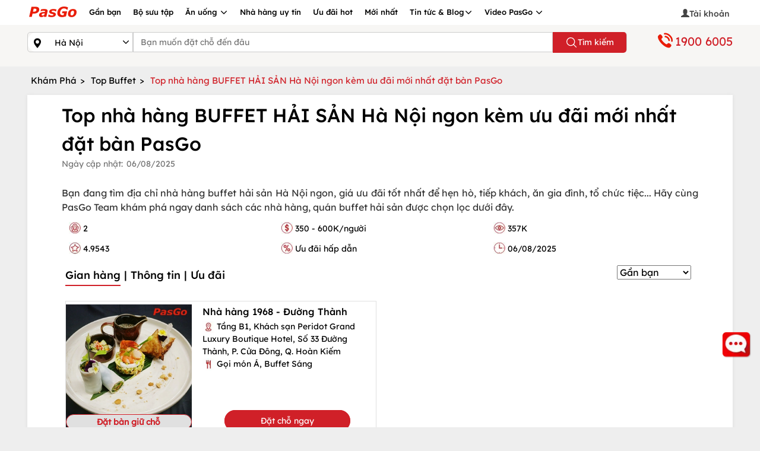

--- FILE ---
content_type: text/html; charset=utf-8
request_url: https://pasgo.vn/kham-pha/top-nha-hang-buffet-hai-san-ngon-noi-tieng-nhat-o-ha-noi-195
body_size: 49359
content:
<!DOCTYPE html>
<html lang="vi">
<head>
    <meta charset="utf-8" />
    <meta name="viewport" content="width=device-width, initial-scale=1.0">
    <link rel="shortcut icon" href="https://pasgo.vn/faviconv2.ico" />

    
    <!--meta seo-->
    <title>Ưu đãi mới nhất - TOP nhà hàng BUFFET HẢI SẢN Hà Nội ngon | PasGo</title>
    <meta name="description" content="Danh sách ưu tiên những nhà hàng buffet hải sản Hà Nội kèm nhiều ưu đãi hấp dẫn khi đặt bàn online qua PasGo. Tất cả đều là các quán buffet hải sản ở Hà Đông, Cầu Giấy, buffet hải sản Hồ Tây... ngon nổi tiếng. Click vào từng quán buffet hải sản ngon ở Hà Nội dưới đây để xem chi tiết menu, ưu đãi nhà hàng." />
    <link rel="canonical" href="https://pasgo.vn/kham-pha/ha-noi/top-nha-hang-buffet-hai-san-ngon-noi-tieng-nhat-o-ha-noi-195" />
    <meta name="DC.title" content="Ưu đãi mới nhất - TOP nhà hàng BUFFET HẢI SẢN Hà Nội ngon | PasGo" />

    <!--share twitter-->
    <meta name="twitter:url" content="https://pasgo.vn/kham-pha/ha-noi/top-nha-hang-buffet-hai-san-ngon-noi-tieng-nhat-o-ha-noi-195" />
    <meta name="twitter:title" content="Ưu đãi mới nhất - TOP nhà hàng BUFFET HẢI SẢN Hà Nội ngon | PasGo" />
    <meta name="twitter:description" content="Danh sách ưu tiên những nhà hàng buffet hải sản Hà Nội kèm nhiều ưu đãi hấp dẫn khi đặt bàn online qua PasGo. Tất cả đều là các quán buffet hải sản ở Hà Đông, Cầu Giấy, buffet hải sản Hồ Tây... ngon nổi tiếng. Click vào từng quán buffet hải sản ngon ở Hà Nội dưới đây để xem chi tiết menu, ưu đãi nhà hàng." />

    <!--share facebook -->
    <meta property="og:url" content="https://pasgo.vn/kham-pha/ha-noi/top-nha-hang-buffet-hai-san-ngon-noi-tieng-nhat-o-ha-noi-195" />
    <meta property="og:title" content="Ưu đãi mới nhất - TOP nhà hàng BUFFET HẢI SẢN Hà Nội ngon | PasGo" />
    <meta property="og:description" content="Danh sách ưu tiên những nhà hàng buffet hải sản Hà Nội kèm nhiều ưu đãi hấp dẫn khi đặt bàn online qua PasGo. Tất cả đều là các quán buffet hải sản ở Hà Đông, Cầu Giấy, buffet hải sản Hồ Tây... ngon nổi tiếng. Click vào từng quán buffet hải sản ngon ở Hà Nội dưới đây để xem chi tiết menu, ưu đãi nhà hàng." />
    <meta property="og:image" content="https://pasgo.vn/Upload/anh-kham-pha/top-nha-hang-buffet-hai-san-ha-noi-ngon-kem-uu-dai-moi-nhat-dat-ban-pasgo-5139925195.webp" /><!--thiếu ảnh share-->
    <meta property="og:type" content="website" />
    <meta name="robots" content="follow,index" />
    <!--setup data struct-->
    <script type="application/ld+json">
        {
        "@context" : "http://schema.org",
        "@type" : "FoodEstablishment",
        "name" : "Ưu đãi mới nhất - TOP nhà hàng BUFFET HẢI SẢN Hà Nội ngon | PasGo",
        "url" : "https://pasgo.vn/kham-pha/ha-noi/top-nha-hang-buffet-hai-san-ngon-noi-tieng-nhat-o-ha-noi-195",
        "image" : "https://pasgo.vn/Upload/anh-kham-pha/top-nha-hang-buffet-hai-san-ha-noi-ngon-kem-uu-dai-moi-nhat-dat-ban-pasgo-5139925195.webp",
        "priceRange" : "350 - 600K/người",
        "servesCuisine": [
        "Đông nam á",
        "Việt Nam"
        ],
        "telephone": "1900 6005",
        "aggregateRating" : {
        "@type" : "AggregateRating",
        "ratingValue" : "4.9543",
        "reviewCount" : "159"
        },
        "address" : {
        "@type" : "PostalAddress",
        "streetAddress" : "Tầng 2 tòa nhà VTC Online, Số 18 Tam Trinh, Q. Hai Bà Trưng, ​​Hà Nội",
        "addressLocality" : "Hà Nội",
        "addressRegion" : "​​Q. Hai Bà Trưng",
        "postalCode" : "11710",
        "addressCountry" : {
        "@type" : "Country",
        "name" : "Việt Nam"
        }
        }
        }
    </script>

    <meta name="msvalidate.01" content="620A159A1964104173AA8028E443F628" />
    <meta name="COPYRIGHT" content="Copyright (C) 2013 pasgo.vn" />
    <meta name="geo.region" content="VN-HN" />
    <meta name="geo.placename" content="ha noi" />
    <meta name="geo.position" content="21.0030946,105.8635121" />
    <meta name="ICBM" content="21.0030946,105.8635121" />

    <meta name="revisit-after" content="1 month">
    <meta name="googlebot" content="code">
    <meta name="googlebot" content="noodp">
    <meta name="language" content="Vietnamese" />
    <meta name="reply-to" content="kinhdoanh@pasgo.vn">
    <meta name="web_author" content="pasgo">

    <meta name="author" content="pasgo.vn" />
    <meta http-equiv="X-UA-Compatible" content="IE=edge">
    
    <meta property="fb:app_id" content="583040483565440" />
    <meta property="fb:pages" content="1431096153846072" />
    <meta name="twitter:card" content="summary" />
    <meta name="twitter:site" content="pasgo.vn" />
    <meta name="twitter:creator" content="pasgo" />
    <meta property="og:type" content="website" />
    <meta name="msvalidate.01" content="B0BE48D52478550E91D402009F2AC80E" /><!--Bing-->
    
    
    <style type="text/css">/* Minification failed. Returning unminified contents.
(11,1): run-time error CSS1019: Unexpected token, found '@import'
(11,8): run-time error CSS1019: Unexpected token, found ''common.global.mobile.css''
 */
/*! jQuery UI - v1.13.2 - 2022-07-14
* http://jqueryui.com
* Includes: core.css, accordion.css, autocomplete.css, menu.css, button.css, controlgroup.css, checkboxradio.css, datepicker.css, dialog.css, draggable.css, resizable.css, progressbar.css, selectable.css, selectmenu.css, slider.css, sortable.css, spinner.css, tabs.css, tooltip.css, theme.css
* To view and modify this theme, visit http://jqueryui.com/themeroller/?ffDefault=Arial%2CHelvetica%2Csans-serif&fsDefault=1em&fwDefault=normal&cornerRadius=3px&bgColorHeader=e9e9e9&bgTextureHeader=flat&borderColorHeader=dddddd&fcHeader=333333&iconColorHeader=444444&bgColorContent=ffffff&bgTextureContent=flat&borderColorContent=dddddd&fcContent=333333&iconColorContent=444444&bgColorDefault=f6f6f6&bgTextureDefault=flat&borderColorDefault=c5c5c5&fcDefault=454545&iconColorDefault=777777&bgColorHover=ededed&bgTextureHover=flat&borderColorHover=cccccc&fcHover=2b2b2b&iconColorHover=555555&bgColorActive=007fff&bgTextureActive=flat&borderColorActive=003eff&fcActive=ffffff&iconColorActive=ffffff&bgColorHighlight=fffa90&bgTextureHighlight=flat&borderColorHighlight=dad55e&fcHighlight=777620&iconColorHighlight=777620&bgColorError=fddfdf&bgTextureError=flat&borderColorError=f1a899&fcError=5f3f3f&iconColorError=cc0000&bgColorOverlay=aaaaaa&bgTextureOverlay=flat&bgImgOpacityOverlay=0&opacityOverlay=30&bgColorShadow=666666&bgTextureShadow=flat&bgImgOpacityShadow=0&opacityShadow=30&thicknessShadow=5px&offsetTopShadow=0px&offsetLeftShadow=0px&cornerRadiusShadow=8px
* Copyright jQuery Foundation and other contributors; Licensed MIT */
.ui-helper-hidden{display:none;}.ui-helper-hidden-accessible{border:0;clip:rect(0 0 0 0);height:1px;margin:-1px;overflow:hidden;padding:0;position:absolute;width:1px;}.ui-helper-reset{margin:0;padding:0;border:0;outline:0;line-height:1.3;text-decoration:none;font-size:100%;list-style:none;}.ui-helper-clearfix:before,.ui-helper-clearfix:after{content:"";display:table;border-collapse:collapse;}.ui-helper-clearfix:after{clear:both;}.ui-helper-zfix{width:100%;height:100%;top:0;left:0;position:absolute;opacity:0;-ms-filter:"alpha(opacity=0)";}.ui-front{z-index:100;}.ui-state-disabled{cursor:default!important;pointer-events:none;}.ui-icon{display:inline-block;vertical-align:middle;margin-top:-.25em;position:relative;text-indent:-99999px;overflow:hidden;background-repeat:no-repeat;}.ui-widget-icon-block{left:50%;margin-left:-8px;display:block;}.ui-widget-overlay{position:fixed;top:0;left:0;width:100%;height:100%;}.ui-accordion .ui-accordion-header{display:block;cursor:pointer;position:relative;margin:2px 0 0 0;padding:.5em .5em .5em .7em;font-size:100%;}.ui-accordion .ui-accordion-content{padding:1em 2.2em;border-top:0;overflow:auto;}.ui-autocomplete{position:absolute;top:0;left:0;cursor:default;}.ui-menu{list-style:none;padding:0;margin:0;display:block;outline:0;}.ui-menu .ui-menu{position:absolute;}.ui-menu .ui-menu-item{margin:0;cursor:pointer;list-style-image:url("[data-uri]");}.ui-menu .ui-menu-item-wrapper{position:relative;padding:3px 1em 3px .4em;}.ui-menu .ui-menu-divider{margin:5px 0;height:0;font-size:0;line-height:0;border-width:1px 0 0 0;}.ui-menu .ui-state-focus,.ui-menu .ui-state-active{margin:-1px;}.ui-menu-icons{position:relative;}.ui-menu-icons .ui-menu-item-wrapper{padding-left:2em;}.ui-menu .ui-icon{position:absolute;top:0;bottom:0;left:.2em;margin:auto 0;}.ui-menu .ui-menu-icon{left:auto;right:0;}.ui-button{padding:.4em 1em;display:inline-block;position:relative;line-height:normal;margin-right:.1em;cursor:pointer;vertical-align:middle;text-align:center;-webkit-user-select:none;-moz-user-select:none;-ms-user-select:none;user-select:none;overflow:visible;}.ui-button,.ui-button:link,.ui-button:visited,.ui-button:hover,.ui-button:active{text-decoration:none;}.ui-button-icon-only{width:2em;box-sizing:border-box;text-indent:-9999px;white-space:nowrap;}input.ui-button.ui-button-icon-only{text-indent:0;}.ui-button-icon-only .ui-icon{position:absolute;top:50%;left:50%;margin-top:-8px;margin-left:-8px;}.ui-button.ui-icon-notext .ui-icon{padding:0;width:2.1em;height:2.1em;text-indent:-9999px;white-space:nowrap;}input.ui-button.ui-icon-notext .ui-icon{width:auto;height:auto;text-indent:0;white-space:normal;padding:.4em 1em;}input.ui-button::-moz-focus-inner,button.ui-button::-moz-focus-inner{border:0;padding:0;}.ui-controlgroup{vertical-align:middle;display:inline-block;}.ui-controlgroup>.ui-controlgroup-item{float:left;margin-left:0;margin-right:0;}.ui-controlgroup>.ui-controlgroup-item:focus,.ui-controlgroup>.ui-controlgroup-item.ui-visual-focus{z-index:9999;}.ui-controlgroup-vertical>.ui-controlgroup-item{display:block;float:none;width:100%;margin-top:0;margin-bottom:0;text-align:left;}.ui-controlgroup-vertical .ui-controlgroup-item{box-sizing:border-box;}.ui-controlgroup .ui-controlgroup-label{padding:.4em 1em;}.ui-controlgroup .ui-controlgroup-label span{font-size:80%;}.ui-controlgroup-horizontal .ui-controlgroup-label+.ui-controlgroup-item{border-left:0;}.ui-controlgroup-vertical .ui-controlgroup-label+.ui-controlgroup-item{border-top:0;}.ui-controlgroup-horizontal .ui-controlgroup-label.ui-widget-content{border-right:0;}.ui-controlgroup-vertical .ui-controlgroup-label.ui-widget-content{border-bottom:0;}.ui-controlgroup-vertical .ui-spinner-input{width:75%;width:calc(100% - 2.4em);}.ui-controlgroup-vertical .ui-spinner .ui-spinner-up{border-top-style:solid;}.ui-checkboxradio-label .ui-icon-background{box-shadow:inset 1px 1px 1px #ccc;border-radius:.12em;border:0;}.ui-checkboxradio-radio-label .ui-icon-background{width:16px;height:16px;border-radius:1em;overflow:visible;border:0;}.ui-checkboxradio-radio-label.ui-checkboxradio-checked .ui-icon,.ui-checkboxradio-radio-label.ui-checkboxradio-checked:hover .ui-icon{background-image:none;width:8px;height:8px;border-width:4px;border-style:solid;}.ui-checkboxradio-disabled{pointer-events:none;}.ui-datepicker{width:17em;padding:.2em .2em 0;display:none;}.ui-datepicker .ui-datepicker-header{position:relative;padding:.2em 0;background-color:#f01b23;color:#fff;}.ui-datepicker .ui-datepicker-prev,.ui-datepicker .ui-datepicker-next{position:absolute;top:2px;width:1.8em;height:1.8em;}.ui-datepicker .ui-datepicker-prev-hover,.ui-datepicker .ui-datepicker-next-hover{top:1px;}.ui-datepicker .ui-datepicker-prev{left:2px;}.ui-datepicker .ui-datepicker-next{right:2px;}.ui-datepicker .ui-datepicker-prev-hover{left:1px;}.ui-datepicker .ui-datepicker-next-hover{right:1px;}.ui-datepicker .ui-datepicker-prev span,.ui-datepicker .ui-datepicker-next span{display:block;position:absolute;left:50%;margin-left:-8px;top:50%;margin-top:-8px;}.ui-datepicker .ui-datepicker-title{margin:0 2.3em;line-height:1.8em;text-align:center;}.ui-datepicker .ui-datepicker-title select{font-size:1em;margin:1px 0;}.ui-datepicker select.ui-datepicker-month,.ui-datepicker select.ui-datepicker-year{width:45%;}.ui-datepicker table{width:100%;font-size:.9em;border-collapse:collapse;margin:7px auto;}.ui-datepicker th{padding:.7em .3em;text-align:center;font-weight:bold;border:0;}.ui-datepicker td{border:0;padding:1px;}.ui-datepicker td span,.ui-datepicker td a{display:block;padding:.2em;text-align:right;text-decoration:none;}.ui-datepicker .ui-datepicker-buttonpane{background-image:none;margin:.7em 0 0 0;padding:0 .2em;border-left:0;border-right:0;border-bottom:0;}.ui-datepicker .ui-datepicker-buttonpane button{float:right;margin:.5em .2em .4em;cursor:pointer;padding:.2em .6em .3em .6em;width:auto;overflow:visible;}.ui-datepicker .ui-datepicker-buttonpane button.ui-datepicker-current{float:left;}.ui-datepicker.ui-datepicker-multi{width:auto;}.ui-datepicker-multi .ui-datepicker-group{float:left;}.ui-datepicker-multi .ui-datepicker-group table{width:95%;margin:0 auto .4em;}.ui-datepicker-multi-2 .ui-datepicker-group{width:50%;}.ui-datepicker-multi-3 .ui-datepicker-group{width:33.3%;}.ui-datepicker-multi-4 .ui-datepicker-group{width:25%;}.ui-datepicker-multi .ui-datepicker-group-last .ui-datepicker-header,.ui-datepicker-multi .ui-datepicker-group-middle .ui-datepicker-header{border-left-width:0;}.ui-datepicker-multi .ui-datepicker-buttonpane{clear:left;}.ui-datepicker-row-break{clear:both;width:100%;font-size:0;}.ui-datepicker-rtl{direction:rtl;}.ui-datepicker-rtl .ui-datepicker-prev{right:2px;left:auto;}.ui-datepicker-rtl .ui-datepicker-next{left:2px;right:auto;}.ui-datepicker-rtl .ui-datepicker-prev:hover{right:1px;left:auto;}.ui-datepicker-rtl .ui-datepicker-next:hover{left:1px;right:auto;}.ui-datepicker-rtl .ui-datepicker-buttonpane{clear:right;}.ui-datepicker-rtl .ui-datepicker-buttonpane button{float:left;}.ui-datepicker-rtl .ui-datepicker-buttonpane button.ui-datepicker-current,.ui-datepicker-rtl .ui-datepicker-group{float:right;}.ui-datepicker-rtl .ui-datepicker-group-last .ui-datepicker-header,.ui-datepicker-rtl .ui-datepicker-group-middle .ui-datepicker-header{border-right-width:0;border-left-width:1px;}.ui-datepicker .ui-icon{display:block;text-indent:-99999px;overflow:hidden;background-repeat:no-repeat;left:.5em;top:.3em;}.ui-dialog{position:absolute;top:0;left:0;padding:.2em;outline:0;}.ui-dialog .ui-dialog-titlebar{padding:.4em 1em;position:relative;}.ui-dialog .ui-dialog-title{float:left;margin:.1em 0;white-space:nowrap;width:90%;overflow:hidden;text-overflow:ellipsis;}.ui-dialog .ui-dialog-titlebar-close{position:absolute;right:.3em;top:50%;width:20px;margin:-10px 0 0 0;padding:1px;height:20px;}.ui-dialog .ui-dialog-content{position:relative;border:0;padding:.5em 1em;background:none;overflow:auto;}.ui-dialog .ui-dialog-buttonpane{text-align:left;border-width:1px 0 0 0;background-image:none;margin-top:.5em;padding:.3em 1em .5em .4em;}.ui-dialog .ui-dialog-buttonpane .ui-dialog-buttonset{float:right;}.ui-dialog .ui-dialog-buttonpane button{margin:.5em .4em .5em 0;cursor:pointer;}.ui-dialog .ui-resizable-n{height:2px;top:0;}.ui-dialog .ui-resizable-e{width:2px;right:0;}.ui-dialog .ui-resizable-s{height:2px;bottom:0;}.ui-dialog .ui-resizable-w{width:2px;left:0;}.ui-dialog .ui-resizable-se,.ui-dialog .ui-resizable-sw,.ui-dialog .ui-resizable-ne,.ui-dialog .ui-resizable-nw{width:7px;height:7px;}.ui-dialog .ui-resizable-se{right:0;bottom:0;}.ui-dialog .ui-resizable-sw{left:0;bottom:0;}.ui-dialog .ui-resizable-ne{right:0;top:0;}.ui-dialog .ui-resizable-nw{left:0;top:0;}.ui-draggable .ui-dialog-titlebar{cursor:move;}.ui-draggable-handle{-ms-touch-action:none;touch-action:none;}.ui-resizable{position:relative;}.ui-resizable-handle{position:absolute;font-size:.1px;display:block;-ms-touch-action:none;touch-action:none;}.ui-resizable-disabled .ui-resizable-handle,.ui-resizable-autohide .ui-resizable-handle{display:none;}.ui-resizable-n{cursor:n-resize;height:7px;width:100%;top:-5px;left:0;}.ui-resizable-s{cursor:s-resize;height:7px;width:100%;bottom:-5px;left:0;}.ui-resizable-e{cursor:e-resize;width:7px;right:-5px;top:0;height:100%;}.ui-resizable-w{cursor:w-resize;width:7px;left:-5px;top:0;height:100%;}.ui-resizable-se{cursor:se-resize;width:12px;height:12px;right:1px;bottom:1px;}.ui-resizable-sw{cursor:sw-resize;width:9px;height:9px;left:-5px;bottom:-5px;}.ui-resizable-nw{cursor:nw-resize;width:9px;height:9px;left:-5px;top:-5px;}.ui-resizable-ne{cursor:ne-resize;width:9px;height:9px;right:-5px;top:-5px;}.ui-progressbar{height:2em;text-align:left;overflow:hidden;}.ui-progressbar .ui-progressbar-value{margin:-1px;height:100%;}.ui-progressbar .ui-progressbar-overlay{background:url("[data-uri]");height:100%;-ms-filter:"alpha(opacity=25)";opacity:.25;}.ui-progressbar-indeterminate .ui-progressbar-value{background-image:none;}.ui-selectable{-ms-touch-action:none;touch-action:none;}.ui-selectable-helper{position:absolute;z-index:100;border:1px dotted #000;}.ui-selectmenu-menu{padding:0;margin:0;position:absolute;top:0;left:0;display:none;}.ui-selectmenu-menu .ui-menu{overflow:auto;overflow-x:hidden;padding-bottom:1px;}.ui-selectmenu-menu .ui-menu .ui-selectmenu-optgroup{font-size:1em;font-weight:bold;line-height:1.5;padding:2px .4em;margin:.5em 0 0 0;height:auto;border:0;}.ui-selectmenu-open{display:block;}.ui-selectmenu-text{display:block;margin-right:20px;overflow:hidden;text-overflow:ellipsis;}.ui-selectmenu-button.ui-button{text-align:left;white-space:nowrap;width:14em;}.ui-selectmenu-icon.ui-icon{float:right;margin-top:0;}.ui-slider{position:relative;text-align:left;}.ui-slider .ui-slider-handle{position:absolute;z-index:2;width:1.2em;height:1.2em;cursor:pointer;-ms-touch-action:none;touch-action:none;}.ui-slider .ui-slider-range{position:absolute;z-index:1;font-size:.7em;display:block;border:0;background-position:0 0;}.ui-slider.ui-state-disabled .ui-slider-handle,.ui-slider.ui-state-disabled .ui-slider-range{filter:inherit;}.ui-slider-horizontal{height:.8em;}.ui-slider-horizontal .ui-slider-handle{top:-.3em;margin-left:-.6em;}.ui-slider-horizontal .ui-slider-range{top:0;height:100%;}.ui-slider-horizontal .ui-slider-range-min{left:0;}.ui-slider-horizontal .ui-slider-range-max{right:0;}.ui-slider-vertical{width:.8em;height:100px;}.ui-slider-vertical .ui-slider-handle{left:-.3em;margin-left:0;margin-bottom:-.6em;}.ui-slider-vertical .ui-slider-range{left:0;width:100%;}.ui-slider-vertical .ui-slider-range-min{bottom:0;}.ui-slider-vertical .ui-slider-range-max{top:0;}.ui-sortable-handle{-ms-touch-action:none;touch-action:none;}.ui-spinner{position:relative;display:inline-block;overflow:hidden;padding:0;vertical-align:middle;}.ui-spinner-input{border:0;background:none;color:inherit;padding:.222em 0;margin:.2em 0;vertical-align:middle;margin-left:.4em;margin-right:2em;}.ui-spinner-button{width:1.6em;height:50%;font-size:.5em;padding:0;margin:0;text-align:center;position:absolute;cursor:default;display:block;overflow:hidden;right:0;}.ui-spinner a.ui-spinner-button{border-top-style:none;border-bottom-style:none;border-right-style:none;}.ui-spinner-up{top:0;}.ui-spinner-down{bottom:0;}.ui-tabs{position:relative;padding:.2em;}.ui-tabs .ui-tabs-nav{margin:0;padding:.2em .2em 0;}.ui-tabs .ui-tabs-nav li{list-style:none;float:left;position:relative;top:0;margin:1px .2em 0 0;border-bottom-width:0;padding:0;white-space:nowrap;}.ui-tabs .ui-tabs-nav .ui-tabs-anchor{float:left;padding:.5em 1em;text-decoration:none;}.ui-tabs .ui-tabs-nav li.ui-tabs-active{margin-bottom:-1px;padding-bottom:1px;}.ui-tabs .ui-tabs-nav li.ui-tabs-active .ui-tabs-anchor,.ui-tabs .ui-tabs-nav li.ui-state-disabled .ui-tabs-anchor,.ui-tabs .ui-tabs-nav li.ui-tabs-loading .ui-tabs-anchor{cursor:text;}.ui-tabs-collapsible .ui-tabs-nav li.ui-tabs-active .ui-tabs-anchor{cursor:pointer;}.ui-tabs .ui-tabs-panel{display:block;border-width:0;padding:1em 1.4em;background:none;}.ui-tooltip{padding:8px;position:absolute;z-index:9999;max-width:300px;}body .ui-tooltip{border-width:2px;}.ui-widget{font-family:Arial,Helvetica,sans-serif;font-size:1em;}.ui-widget .ui-widget{font-size:1em;}.ui-widget input,.ui-widget select,.ui-widget textarea,.ui-widget button{font-family:Arial,Helvetica,sans-serif;font-size:1em;}.ui-widget.ui-widget-content{border:1px solid #c5c5c5;border-radius:5px;}.ui-widget-content{border:1px solid #ddd;background:#fff;color:#333;}.ui-widget-content a{color:#333;}.ui-widget-header{border:1px solid #ddd;background:#e9e9e9;color:#333;font-weight:bold;}.ui-widget-header a{color:#333;}.ui-state-default,.ui-widget-content .ui-state-default,.ui-widget-header .ui-state-default,.ui-button,html .ui-button :hover,html .ui-button.ui-state-disabled:active{background-color:transparent;font-weight:normal;color:#454545;text-align:center;font-family:"Roboto-Medium";}.ui-state-default a,.ui-state-default a:link,.ui-state-default a:visited,a.ui-button,a:link.ui-button,a:visited.ui-button,.ui-button{color:#454545;text-decoration:none;}.ui-state-hover,.ui-widget-content .ui-state-hover,.ui-widget-header .ui-state-hover,.ui-state-focus,.ui-widget-content .ui-state-focus,.ui-widget-header .ui-state-focus,.ui-button:hover,.ui-button:focus{background:#f01b23;border-radius:50%;border:0;color:#fff;padding:6px 0;}.ui-state-hover a,.ui-state-hover a:hover,.ui-state-hover a:link,.ui-state-hover a:visited,.ui-state-focus a,.ui-state-focus a:hover,.ui-state-focus a:link,.ui-state-focus a:visited,a.ui-button:hover,a.ui-button:focus{color:#2b2b2b;text-decoration:none;}.ui-visual-focus{box-shadow:0 0 3px 1px #5e9ed6;}.ui-state-active,.ui-widget-content .ui-state-active,.ui-widget-header .ui-state-active,a.ui-button:active,.ui-button:active,.ui-button.ui-state-active:hover{background:#f01b23!important;border-radius:50%;border:0;color:#fff;width:100%;padding:6px 0;}.ui-icon-background,.ui-state-active .ui-icon-background{border:#003eff;background-color:#fff;}.ui-state-active a,.ui-state-active a:link,.ui-state-active a:visited{color:#fff;text-decoration:none;}.ui-state-highlight,.ui-widget-content .ui-state-highlight,.ui-widget-header .ui-state-highlight{border-radius:50%;background:#fff;border:1px solid #f01b23;color:#f01b23!important;width:100%;padding:6px 0;}.ui-state-highlight.ui-state-active{color:#fff!important;}.ui-state-checked{border:1px solid #dad55e;background:#fffa90;}.ui-state-highlight a,.ui-widget-content .ui-state-highlight a,.ui-widget-header .ui-state-highlight a{color:#777620;}.ui-state-error,.ui-widget-content .ui-state-error,.ui-widget-header .ui-state-error{border:1px solid #f1a899;background:#fddfdf;color:#5f3f3f;}.ui-state-error a,.ui-widget-content .ui-state-error a,.ui-widget-header .ui-state-error a{color:#5f3f3f;}.ui-state-error-text,.ui-widget-content .ui-state-error-text,.ui-widget-header .ui-state-error-text{color:#5f3f3f;}.ui-priority-primary,.ui-widget-content .ui-priority-primary,.ui-widget-header .ui-priority-primary{font-weight:bold;}.ui-priority-secondary,.ui-widget-content .ui-priority-secondary,.ui-widget-header .ui-priority-secondary{opacity:.7;-ms-filter:"alpha(opacity=70)";font-weight:normal;}.ui-state-disabled,.ui-widget-content .ui-state-disabled,.ui-widget-header .ui-state-disabled{opacity:.35;-ms-filter:"alpha(opacity=35)";background-image:none;}.ui-state-disabled .ui-icon{-ms-filter:"alpha(opacity=35)";}.ui-icon{width:16px;height:16px;}.ui-icon,.ui-widget-content .ui-icon{background-image:url("/Assets/Images/ui-icon/ui-icon.png");}.ui-widget-header .ui-icon{background-image:url("/Assets/Images/ui-icon/ui-icon.png");}.ui-state-hover .ui-icon,.ui-state-focus .ui-icon,.ui-button:hover .ui-icon,.ui-button:focus .ui-icon{background-image:url("/Assets/Images/ui-icon/ui-icon.png");}.ui-state-active .ui-icon,.ui-button:active .ui-icon{background-image:url("images/ui-icons_ffffff_256x240.png");}.ui-state-highlight .ui-icon,.ui-button .ui-state-highlight.ui-icon{background-image:url("images/ui-icons_777620_256x240.png");}.ui-state-error .ui-icon,.ui-state-error-text .ui-icon{background-image:url("images/ui-icons_cc0000_256x240.png");}.ui-button .ui-icon{background-image:url("images/ui-icons_777777_256x240.png");}.ui-icon-blank.ui-icon-blank.ui-icon-blank{background-image:none;}.ui-icon-caret-1-n{background-position:0 0;}.ui-icon-caret-1-ne{background-position:-16px 0;}.ui-icon-caret-1-e{background-position:-32px 0;}.ui-icon-caret-1-se{background-position:-48px 0;}.ui-icon-caret-1-s{background-position:-65px 0;}.ui-icon-caret-1-sw{background-position:-80px 0;}.ui-icon-caret-1-w{background-position:-96px 0;}.ui-icon-caret-1-nw{background-position:-112px 0;}.ui-icon-caret-2-n-s{background-position:-128px 0;}.ui-icon-caret-2-e-w{background-position:-144px 0;}.ui-icon-triangle-1-n{background-position:0 -16px;}.ui-icon-triangle-1-ne{background-position:-16px -16px;}.ui-icon-triangle-1-e{background-position:-32px -16px;}.ui-icon-triangle-1-se{background-position:-48px -16px;}.ui-icon-triangle-1-s{background-position:-65px -16px;}.ui-icon-triangle-1-sw{background-position:-80px -16px;}.ui-icon-triangle-1-w{background-position:-96px -16px;}.ui-icon-triangle-1-nw{background-position:-112px -16px;}.ui-icon-triangle-2-n-s{background-position:-128px -16px;}.ui-icon-triangle-2-e-w{background-position:-144px -16px;}.ui-icon-arrow-1-n{background-position:0 -32px;}.ui-icon-arrow-1-ne{background-position:-16px -32px;}.ui-icon-arrow-1-e{background-position:-32px -32px;}.ui-icon-arrow-1-se{background-position:-48px -32px;}.ui-icon-arrow-1-s{background-position:-65px -32px;}.ui-icon-arrow-1-sw{background-position:-80px -32px;}.ui-icon-arrow-1-w{background-position:-96px -32px;}.ui-icon-arrow-1-nw{background-position:-112px -32px;}.ui-icon-arrow-2-n-s{background-position:-128px -32px;}.ui-icon-arrow-2-ne-sw{background-position:-144px -32px;}.ui-icon-arrow-2-e-w{background-position:-160px -32px;}.ui-icon-arrow-2-se-nw{background-position:-176px -32px;}.ui-icon-arrowstop-1-n{background-position:-192px -32px;}.ui-icon-arrowstop-1-e{background-position:-208px -32px;}.ui-icon-arrowstop-1-s{background-position:-224px -32px;}.ui-icon-arrowstop-1-w{background-position:-240px -32px;}.ui-icon-arrowthick-1-n{background-position:1px -48px;}.ui-icon-arrowthick-1-ne{background-position:-16px -48px;}.ui-icon-arrowthick-1-e{background-position:-32px -48px;}.ui-icon-arrowthick-1-se{background-position:-48px -48px;}.ui-icon-arrowthick-1-s{background-position:-64px -48px;}.ui-icon-arrowthick-1-sw{background-position:-80px -48px;}.ui-icon-arrowthick-1-w{background-position:-96px -48px;}.ui-icon-arrowthick-1-nw{background-position:-112px -48px;}.ui-icon-arrowthick-2-n-s{background-position:-128px -48px;}.ui-icon-arrowthick-2-ne-sw{background-position:-144px -48px;}.ui-icon-arrowthick-2-e-w{background-position:-160px -48px;}.ui-icon-arrowthick-2-se-nw{background-position:-176px -48px;}.ui-icon-arrowthickstop-1-n{background-position:-192px -48px;}.ui-icon-arrowthickstop-1-e{background-position:-208px -48px;}.ui-icon-arrowthickstop-1-s{background-position:-224px -48px;}.ui-icon-arrowthickstop-1-w{background-position:-240px -48px;}.ui-icon-arrowreturnthick-1-w{background-position:0 -64px;}.ui-icon-arrowreturnthick-1-n{background-position:-16px -64px;}.ui-icon-arrowreturnthick-1-e{background-position:-32px -64px;}.ui-icon-arrowreturnthick-1-s{background-position:-48px -64px;}.ui-icon-arrowreturn-1-w{background-position:-64px -64px;}.ui-icon-arrowreturn-1-n{background-position:-80px -64px;}.ui-icon-arrowreturn-1-e{background-position:-96px -64px;}.ui-icon-arrowreturn-1-s{background-position:-112px -64px;}.ui-icon-arrowrefresh-1-w{background-position:-128px -64px;}.ui-icon-arrowrefresh-1-n{background-position:-144px -64px;}.ui-icon-arrowrefresh-1-e{background-position:-160px -64px;}.ui-icon-arrowrefresh-1-s{background-position:-176px -64px;}.ui-icon-arrow-4{background-position:0 -80px;}.ui-icon-arrow-4-diag{background-position:-16px -80px;}.ui-icon-extlink{background-position:-32px -80px;}.ui-icon-newwin{background-position:-48px -80px;}.ui-icon-refresh{background-position:-64px -80px;}.ui-icon-shuffle{background-position:-80px -80px;}.ui-icon-transfer-e-w{background-position:-96px -80px;}.ui-icon-transferthick-e-w{background-position:-112px -80px;}.ui-icon-folder-collapsed{background-position:0 -96px;}.ui-icon-folder-open{background-position:-16px -96px;}.ui-icon-document{background-position:-32px -96px;}.ui-icon-document-b{background-position:-48px -96px;}.ui-icon-note{background-position:-64px -96px;}.ui-icon-mail-closed{background-position:-80px -96px;}.ui-icon-mail-open{background-position:-96px -96px;}.ui-icon-suitcase{background-position:-112px -96px;}.ui-icon-comment{background-position:-128px -96px;}.ui-icon-person{background-position:-144px -96px;}.ui-icon-print{background-position:-160px -96px;}.ui-icon-trash{background-position:-176px -96px;}.ui-icon-locked{background-position:-192px -96px;}.ui-icon-unlocked{background-position:-208px -96px;}.ui-icon-bookmark{background-position:-224px -96px;}.ui-icon-tag{background-position:-240px -96px;}.ui-icon-home{background-position:0 -112px;}.ui-icon-flag{background-position:-16px -112px;}.ui-icon-calendar{background-position:-32px -112px;}.ui-icon-cart{background-position:-48px -112px;}.ui-icon-pencil{background-position:-64px -112px;}.ui-icon-clock{background-position:-80px -112px;}.ui-icon-disk{background-position:-96px -112px;}.ui-icon-calculator{background-position:-112px -112px;}.ui-icon-zoomin{background-position:-128px -112px;}.ui-icon-zoomout{background-position:-144px -112px;}.ui-icon-search{background-position:-160px -112px;}.ui-icon-wrench{background-position:-176px -112px;}.ui-icon-gear{background-position:-192px -112px;}.ui-icon-heart{background-position:-208px -112px;}.ui-icon-star{background-position:-224px -112px;}.ui-icon-link{background-position:-240px -112px;}.ui-icon-cancel{background-position:0 -128px;}.ui-icon-plus{background-position:-16px -128px;}.ui-icon-plusthick{background-position:-32px -128px;}.ui-icon-minus{background-position:-48px -128px;}.ui-icon-minusthick{background-position:-64px -128px;}.ui-icon-close{background-position:-80px -128px;}.ui-icon-closethick{background-position:-96px -128px;}.ui-icon-key{background-position:-112px -128px;}.ui-icon-lightbulb{background-position:-128px -128px;}.ui-icon-scissors{background-position:-144px -128px;}.ui-icon-clipboard{background-position:-160px -128px;}.ui-icon-copy{background-position:-176px -128px;}.ui-icon-contact{background-position:-192px -128px;}.ui-icon-image{background-position:-208px -128px;}.ui-icon-video{background-position:-224px -128px;}.ui-icon-script{background-position:-240px -128px;}.ui-icon-alert{background-position:0 -144px;}.ui-icon-info{background-position:-16px -144px;}.ui-icon-notice{background-position:-32px -144px;}.ui-icon-help{background-position:-48px -144px;}.ui-icon-check{background-position:-64px -144px;}.ui-icon-bullet{background-position:-80px -144px;}.ui-icon-radio-on{background-position:-96px -144px;}.ui-icon-radio-off{background-position:-112px -144px;}.ui-icon-pin-w{background-position:-128px -144px;}.ui-icon-pin-s{background-position:-144px -144px;}.ui-icon-play{background-position:0 -160px;}.ui-icon-pause{background-position:-16px -160px;}.ui-icon-seek-next{background-position:-32px -160px;}.ui-icon-seek-prev{background-position:-48px -160px;}.ui-icon-seek-end{background-position:-64px -160px;}.ui-icon-seek-start{background-position:-80px -160px;}.ui-icon-seek-first{background-position:-80px -160px;}.ui-icon-stop{background-position:-96px -160px;}.ui-icon-eject{background-position:-112px -160px;}.ui-icon-volume-off{background-position:-128px -160px;}.ui-icon-volume-on{background-position:-144px -160px;}.ui-icon-power{background-position:0 -176px;}.ui-icon-signal-diag{background-position:-16px -176px;}.ui-icon-signal{background-position:-32px -176px;}.ui-icon-battery-0{background-position:-48px -176px;}.ui-icon-battery-1{background-position:-64px -176px;}.ui-icon-battery-2{background-position:-80px -176px;}.ui-icon-battery-3{background-position:-96px -176px;}.ui-icon-circle-plus{background-position:0 -192px;}.ui-icon-circle-minus{background-position:-16px -192px;}.ui-icon-circle-close{background-position:-32px -192px;}.ui-icon-circle-triangle-e{background-position:-48px -192px;}.ui-icon-circle-triangle-s{background-position:-64px -192px;}.ui-icon-circle-triangle-w{background-position:-80px -192px;}.ui-icon-circle-triangle-n{background-position:-96px -192px;}.ui-icon-circle-arrow-e{background-position:-112px -192px;}.ui-icon-circle-arrow-s{background-position:-128px -192px;}.ui-icon-circle-arrow-w{background-position:-144px -192px;}.ui-icon-circle-arrow-n{background-position:-160px -192px;}.ui-icon-circle-zoomin{background-position:-176px -192px;}.ui-icon-circle-zoomout{background-position:-192px -192px;}.ui-icon-circle-check{background-position:-208px -192px;}.ui-icon-circlesmall-plus{background-position:0 -208px;}.ui-icon-circlesmall-minus{background-position:-16px -208px;}.ui-icon-circlesmall-close{background-position:-32px -208px;}.ui-icon-squaresmall-plus{background-position:-48px -208px;}.ui-icon-squaresmall-minus{background-position:-64px -208px;}.ui-icon-squaresmall-close{background-position:-80px -208px;}.ui-icon-grip-dotted-vertical{background-position:0 -224px;}.ui-icon-grip-dotted-horizontal{background-position:-16px -224px;}.ui-icon-grip-solid-vertical{background-position:-32px -224px;}.ui-icon-grip-solid-horizontal{background-position:-48px -224px;}.ui-icon-gripsmall-diagonal-se{background-position:-64px -224px;}.ui-icon-grip-diagonal-se{background-position:-80px -224px;}.ui-corner-all,.ui-corner-top,.ui-corner-left,.ui-corner-tl{border-top-left-radius:3px;}.ui-corner-all,.ui-corner-top,.ui-corner-right,.ui-corner-tr{border-top-right-radius:3px;}.ui-corner-all,.ui-corner-bottom,.ui-corner-left,.ui-corner-bl{border-bottom-left-radius:3px;}.ui-corner-all,.ui-corner-bottom,.ui-corner-right,.ui-corner-br{border-bottom-right-radius:3px;}.ui-widget-overlay{background:#aaa;opacity:.3;-ms-filter:Alpha(Opacity=30);}.ui-widget-shadow{-webkit-box-shadow:0 0 5px #666;box-shadow:0 0 5px #666;}@media(max-width:480px){.ui-widget.ui-widget-content{left:118.703px!important;}}
@charset "UTF-8";.modal-dialog{margin-top:0;margin-bottom:0;height:100vh;display:-webkit-box;display:-webkit-flex;display:-ms-flexbox;display:flex;-webkit-box-orient:vertical;-webkit-box-direction:normal;-webkit-flex-direction:column;-ms-flex-direction:column;flex-direction:column;-webkit-box-pack:center;-webkit-justify-content:center;-ms-flex-pack:center;justify-content:center;}.modal.fade .modal-dialog{-webkit-transform:translate(0,100%);transform:translate(0,100%);}.modal.in .modal-dialog{-webkit-transform:translate(0,0);transform:translate(0,0);}#phone-call-close-btn{opacity:1!important;background-color:transparent!important;border:0;font-size:xx-large;margin:0 auto;padding:0;}.phone-number-link{display:block;border-radius:2%;border-color:#333;margin-bottom:4px;color:#000;border:#ddd solid 1px;border-radius:2px;}#phone-call-title{font-weight:bold;}.pasgo-icon-phonecall{background-image:url(/Assets/Images/webp/phone-call-icon.webp);background-repeat:no-repeat;width:16px;height:17px;display:inline-block;vertical-align:text-bottom;margin-right:10px;}#phone-call .modal-header{position:relative;}#phone-call .modal-header>.modal-title{position:absolute;top:50%;left:50%;transform:translate(-50%,-50%);}.btn-detail-phone-call{padding:6px 20px;border:1px solid #d02028;margin:10px 0;display:inline-block;color:#fff!important;background:#d02028;text-align:center;text-decoration:none;border-radius:20px;min-width:80%;}.btn-detail-phone-call.desktop-detail{position:absolute;left:50%;transform:translate(-50%,0);}@font-face{font-family:"glyphicons-halflings-regular";src:url("/Assets/fonts/glyphicons-halflings-regular.ttf") format("truetype");font-display:swap;}@font-face{font-family:"glyphicons-halflings-regular";src:url("/Assets/fonts/glyphicons-halflings-regular.woff") format("woff");font-display:swap;}@font-face{font-family:"glyphicons-halflings-regular";src:url("/Assets/fonts/glyphicons-halflings-regular.eot?") format("embedded-opentype");font-display:swap;}@font-face{font-family:"glyphicons-halflings-regular";src:url("/Assets/fonts/glyphicons-halflings-regular.svg") format("svg");}@font-face{font-family:"pasgo-fonts-regular";src:url("/Assets/fonts/fontlexend/lexend-regular.ttf") format("truetype");}@font-face{font-family:"pasgo-fonts-medium";src:url("/Assets/fonts/fontlexend/lexend-medium.ttf") format("truetype");}@font-face{font-family:"pasgo-fonts-semibold";src:url("/Assets/fonts/fontlexend/lexend-semibold.ttf") format("truetype");}@font-face{font-family:"pasgo-fonts-bold";src:url("/Assets/fonts/fontlexend/lexend-bold.ttf") format("truetype");}@font-face{font-family:"pasgo-fonts-extrabold";src:url("/Assets/fonts/fontlexend/lexend-extrabold.ttf") format("truetype");}@font-face{font-family:"pasgo-fonts-black";src:url("/Assets/fonts/fontlexend/lexend-black.ttf") format("truetype");}body{font-size:14px;font-weight:400;font-family:"pasgo-fonts-regular",sans-serif;color:#000;background-color:#eee;margin:0;text-rendering:optimizeLegibility;-webkit-font-smoothing:antialiased;-moz-osx-font-smoothing:grayscale;overflow-x:hidden;}.wapper .waphuongdan img{display:block;width:100%;height:100%;object-fit:cover;margin-left:-12px!important;margin-top:0!important;}.popover{position:absolute;top:0;left:0;z-index:998;display:block;max-width:500px;font-family:-apple-system,BlinkMacSystemFont,"Segoe UI",Roboto,"Helvetica Neue",Arial,"Noto Sans","Liberation Sans",sans-serif,"Apple Color Emoji","Segoe UI Emoji","Segoe UI Symbol","Noto Color Emoji";font-style:normal;font-weight:400;line-height:1.5;text-align:left;text-align:start;text-decoration:none;text-shadow:none;text-transform:none;letter-spacing:normal;word-break:normal;white-space:normal;word-spacing:normal;line-break:auto;font-size:.875rem;word-wrap:break-word;background-color:#fff;background-clip:padding-box;border:1px solid rgba(0,0,0,.2);border-radius:.3rem;}.popover .arrow{position:absolute;display:block;width:1rem;height:.5rem;margin:0 .3rem;}.popover .arrow::before,.popover .arrow::after{position:absolute;display:block;content:"";border-color:transparent;border-style:solid;}.bs-popover-top,.bs-popover-auto[x-placement^=top]{margin-bottom:.5rem;}.bs-popover-top>.arrow,.bs-popover-auto[x-placement^=top]>.arrow{bottom:calc(-.5rem - 1px);}.bs-popover-top>.arrow::before,.bs-popover-auto[x-placement^=top]>.arrow::before{bottom:0;border-width:.5rem .5rem 0;border-top-color:rgba(0,0,0,.25);}.bs-popover-top>.arrow::after,.bs-popover-auto[x-placement^=top]>.arrow::after{bottom:1px;border-width:.5rem .5rem 0;border-top-color:#fff;}.bs-popover-right,.bs-popover-auto[x-placement^=right]{margin-left:.5rem;}.bs-popover-right>.arrow,.bs-popover-auto[x-placement^=right]>.arrow{left:calc(-.5rem - 1px);width:.5rem;height:1rem;margin:.3rem 0;}.bs-popover-right>.arrow::before,.bs-popover-auto[x-placement^=right]>.arrow::before{left:0;border-width:.5rem .5rem .5rem 0;border-right-color:rgba(0,0,0,.25);}.bs-popover-right>.arrow::after,.bs-popover-auto[x-placement^=right]>.arrow::after{left:1px;border-width:.5rem .5rem .5rem 0;border-right-color:#fff;}.bs-popover-bottom,.bs-popover-auto[x-placement^=bottom]{margin-top:.5rem;}.bs-popover-bottom>.arrow,.bs-popover-auto[x-placement^=bottom]>.arrow{top:calc(-.5rem - 1px);}.bs-popover-bottom>.arrow::before,.bs-popover-auto[x-placement^=bottom]>.arrow::before{top:0;border-width:0 .5rem .5rem .5rem;border-bottom-color:rgba(0,0,0,.25);}.bs-popover-bottom>.arrow::after,.bs-popover-auto[x-placement^=bottom]>.arrow::after{top:1px;border-width:0 .5rem .5rem .5rem;border-bottom-color:#fff;}.bs-popover-bottom .popover-header::before,.bs-popover-auto[x-placement^=bottom] .popover-header::before{position:absolute;top:0;left:50%;display:block;width:1rem;margin-left:-.5rem;content:"";border-bottom:1px solid #f7f7f7;}.bs-popover-left,.bs-popover-auto[x-placement^=left]{margin-right:.5rem;}.bs-popover-left>.arrow,.bs-popover-auto[x-placement^=left]>.arrow{right:calc(-.5rem - 1px);width:.5rem;height:1rem;margin:.3rem 0;}.bs-popover-left>.arrow::before,.bs-popover-auto[x-placement^=left]>.arrow::before{right:0;border-width:.5rem 0 .5rem .5rem;border-left-color:rgba(0,0,0,.25);}.bs-popover-left>.arrow::after,.bs-popover-auto[x-placement^=left]>.arrow::after{right:1px;border-width:.5rem 0 .5rem .5rem;border-left-color:#fff;}.popover-header{padding:.5rem .75rem;margin-bottom:0;font-size:1rem;background-color:#f7f7f7;border-bottom:1px solid #ebebeb;border-top-left-radius:calc(.3rem - 1px);border-top-right-radius:calc(.3rem - 1px);}.popover-header:empty{display:none;}.popover-body{padding:.5rem .75rem;color:#212529;}.glyphicon{font-family:glyphicons-halflings-regular!important;}.glyphicon-remove:before{content:"";}.glyphicon-time:before{content:"";}.glyphicon-facetime-video:before{content:"";}.glyphicon-star-empty:before{content:"";}.glyphicon-info-sign:before{content:"";}.glyphicon-usd:before{content:"";}.glyphicon-star:before{content:"";}.glyphicon-search:before{content:"";}.glyphicon-user:before{content:"";}.glyphicon-calendar:before{content:"📅";}.glyphicon-time:before{content:"";}.glyphicon-lock:before{content:"🔒";}.glyphicon-calendar:before{content:"📅";}.glyphicon-log-out:before{content:"";}.glyphicon-check:before{content:"";}.glyphicon-th:before{content:"";}.glyphicon-th-large:before{content:"";}.glyphicon-chevron-right:before{content:"";}.glyphicon-chevron-left:before{content:"";}.glyphicon-heart:before{content:"";}.glyphicon-heart-empty:before{content:"";}.glyphicon-pencil:before{content:"✏";}.glyphicon-envelope:before{content:"✉";}.glyphicon-home:before{content:"";}.glyphicon-phone-alt:before{content:"";}.glyphicon-glyphicon-map-marker{content:"";}.glyphicon-glyphicon-usd{content:"";}.glyphicon-glyphicon-tag{content:"";}.glyphicon-earphone:before{content:"";}.glyphicon-globe:before{content:"";}.glyphicon-link:before{content:"";}@media only screen and (min-width:280px) and (max-width:480px){html{font-size:14px;}.line__height{line-height:1.4;}}@media only screen and (min-width:481px) and (max-width:768px){html{font-size:14px;}.line__height{line-height:1.4;}}@media only screen and (min-width:769px) and (max-width:1024px){html{font-size:16px;}.line__height{line-height:1.6;}}@media only screen and (min-width:1025px) and (max-width:1280px){html{font-size:16px;}.line__height{line-height:1.6;}}@media only screen and (min-width:1281px) and (max-width:1900px){html{font-size:18px;}.line__height{line-height:1.8;}}.p__relative--block{position:relative;display:block;width:100%;}.p__fixed--full{position:fixed;top:0;right:0;bottom:0;left:0;}.p__absolute--full{position:absolute;top:0;right:0;bottom:0;left:0;}.p__absolute--center{position:absolute;top:50%;left:50%;transform:translate(-50%,-50%);}.p__absolute--center-row{position:absolute;left:50%;transform:translateX(-50%);}.p__absolute--center-col{position:absolute;left:50%;transform:translateY(-50%);}.p__absolute--top-left{position:absolute;top:0;left:0;}.p__absolute--top-right{position:absolute;top:0;right:0;}.p__absolute--bottom-left{position:absolute;bottom:0;left:0;}.p__absolute--bottom-right{position:absolute;bottom:0;right:0;}.p__absolute--full-width{position:absolute;top:0;left:0;width:100%;}.p__absolute--full-height{position:absolute;top:0;left:0;height:100%;}.p__absolute--dropdown{position:absolute;top:100%;left:0;width:100%;z-index:9;}.d__flex--center{display:flex;justify-content:center;align-items:center;}.d__flex--col{display:flex;flex-direction:column;}.d__flex--center-col{display:flex;align-items:center;justify-content:center;flex-direction:column;}.d__flex--facenter{display:flex;align-items:center;}.d__grid--layout{display:grid;grid-auto-flow:column;grid-auto-columns:minmax(0,1fr);grid-gap:0;}.d__grid--center{display:grid;place-items:center;}.d__grid--scroll-snap{display:grid;justify-content:flex-start;grid-auto-columns:90%;grid-auto-flow:column;grid-gap:1rem;overflow:auto;overflow-y:hidden;scroll-snap-type:x mandatory;scroll-snap-stop:always;-ms-touch-action:manipulation;touch-action:manipulation;-webkit-overflow-scrolling:touch;scroll-padding:1rem;grid-template-columns:unset;}.d__grid--scroll-snap::-webkit-scrollbar{display:none;width:0;}.d__grid--scroll-snap-start{scroll-snap-align:start;}.d__grid--scroll-snap-center{scroll-snap-align:center;}.d__block--center{display:block;margin:0 auto;}.d__inline--center{display:inline-block;position:relative;left:50%;transform:translateX(-50%);}.g__template--col-2{grid-template-columns:repeat(2,1fr);}.g__template--col-3{grid-template-columns:repeat(3,1fr);}.g__template--col-4{grid-template-columns:repeat(4,1fr);}.g__template--col-5{grid-template-columns:repeat(5,1fr);}.f__gap--4{gap:4px;}.f__gap--6{gap:6px;}.f__gap--8{gap:8px;}.f__gap--10{gap:10px;}.f__gap--12{gap:12px;}.f__gap--14{gap:14px;}.f__gap--16{gap:16px;}.wh_full{width:100%;height:100%;}.w__screen{width:100vw;}.h__screen{height:100vh;}.w__full{width:100%;}.h__full{height:100%;}.w__fit{width:fit-content;}.text__decoration{text-decoration:none;}.text__decoration--line-through{text-decoration:line-through;}.text__decoration--underline{text-decoration:underline;}.text__uppercase{text-transform:uppercase;}.text__lowercase{text-transform:lowercase;}.text__capitalize{text-transform:capitalize;}.text__smooth{text-rendering:optimizeLegibility;-webkit-font-smoothing:antialiased;-moz-osx-font-smoothing:grayscale;}.text__word--break-all{word-break:break-all;}.text__stroke{-webkit-text-fill-color:#fff;-webkit-text-stroke-width:1px;-webkit-text-stroke-color:#000;}.text__color--gradient{color:transparent;background-clip:text;-webkit-background-clip:text;}.text__single{max-width:100%;white-space:nowrap;overflow:hidden;text-overflow:ellipsis;color:#000;}.text__truncate--1{display:-webkit-box;-webkit-line-clamp:1;-webkit-box-orient:vertical;overflow:hidden;text-overflow:ellipsis;word-break:break-word;}.text__truncate--2{display:-webkit-box;-webkit-line-clamp:2;-webkit-box-orient:vertical;overflow:hidden;text-overflow:ellipsis;word-break:break-word;}.text__truncate--3{display:-webkit-box;-webkit-line-clamp:3;-webkit-box-orient:vertical;overflow:hidden;text-overflow:ellipsis;word-break:break-word;}.text__truncate--4{display:-webkit-box;-webkit-line-clamp:4;-webkit-box-orient:vertical;overflow:hidden;text-overflow:ellipsis;word-break:break-word;}.text__truncate--5{display:-webkit-box;-webkit-line-clamp:5;-webkit-box-orient:vertical;overflow:hidden;text-overflow:ellipsis;word-break:break-word;}.text__style--normal{font-family:"pasgo-fonts-regular",sans-serif;font-weight:400;font-style:normal;line-height:1.5;}.text__style--medium{font-family:"pasgo-fonts-medium",sans-serif;font-weight:500;font-style:normal;line-height:1.5;}.text__style--semibold{font-family:"pasgo-fonts-semibold",sans-serif;font-weight:600;font-style:normal;line-height:1.5;}.text__style--normal-12{font-family:"pasgo-fonts-regular",sans-serif;font-weight:400;font-style:normal;font-size:12px;line-height:1.3;}.text__style--normal-14{font-family:"pasgo-fonts-regular",sans-serif;font-weight:400;font-style:normal;font-size:14px;line-height:1.5;}.text__style--normal-16{font-family:"pasgo-fonts-regular",sans-serif;font-weight:400;font-style:normal;font-size:16px;line-height:1.5;}.text__style--medium-12{font-family:"pasgo-fonts-medium",sans-serif;font-weight:500;font-style:normal;font-size:12px;line-height:1.3;}.text__style--medium-14{font-family:"pasgo-fonts-medium",sans-serif;font-weight:500;font-style:normal;font-size:14px;line-height:1.5;}.text__style--medium-16{font-family:"pasgo-fonts-medium",sans-serif;font-weight:500;font-style:normal;font-size:16px;line-height:1.5;}.border__none{border:0;}.cursor__pointer{cursor:pointer;}.m__auto{margin:0 auto;}.p__auto{padding:0;}.cursor__pointer--none{pointer-events:none;}.box__shadow--1{box-shadow:rgba(149,157,165,.2) 0 8px 24px;}.box__shadow--2{box-shadow:rgba(100,100,111,.2) 0 7px 29px 0;}.box__shadow--3{box-shadow:rgba(0,0,0,.16) 0 1px 4px;}.box__shadow--4{box-shadow:rgba(99,99,99,.2) 0 2px 8px 0;}.box__shadow--5{box-shadow:rgba(0,0,0,.1) 0 4px 12px;}.scrollbar__style::-webkit-scrollbar{width:1em;}.scrollbar__style::-webkit-scrollbar-track{box-shadow:inset 0 0 6px rgba(0,0,0,.3);}.scrollbar__style::-webkit-scrollbar-thumb{background-color:#a9a9a9;}.scrollbar__hidden{-ms-overflow-style:none;scrollbar-width:none;}.scrollbar__hidden::-webkit-scrollbar{display:none;}.scroll__behavior--smooth{scroll-behavior:smooth;}.overscroll__behavior--y{overflow-y:scroll;overscroll-behavior-y:contain;}.overscroll__behavior--x{overflow-x:scroll;overscroll-behavior-x:contain;}.circle__style{border-radius:100rem;}.color__red{color:#d02028;}.color__white{color:#fff;}.color__black{color:#000;}.color__blue{color:#007aff;}.color__green{color:#0fd28a;}.color__gray{color:#bababa;}.background__color--transparent{background-color:transparent;}.background__color--red{background-color:#d02028;}.background__color--white{background-color:#fff;}.background__color--black{background-color:#000;}.background__color--blue{background-color:#007aff;}.background__color--green{background-color:#0fd28a;}.background__color--gray{background-color:#bababa;}.modal__style{position:fixed;top:0;left:0;right:0;bottom:0;z-index:99;background-color:rgba(0,0,0,.25);}.css__show{opacity:1;visibility:visible;}.css__hide{opacity:0;visibility:hidden;transition:all .2s ease;}.image__global{display:block;width:100%;height:100%;object-fit:cover;}.text-loading{margin:0 auto;display:block;width:100px;font-size:13px;}.rightside .pasgo-dropdown-menu{margin-left:-51px;}.fix-hover{position:relative;z-index:1200;}.image-global{display:block;width:100%;height:100%;object-fit:cover;}.overflow-ellipsis-one{text-align:left;margin:0;display:block;display:-webkit-box;display:-moz-box;display:-o-box;line-height:1.5;-webkit-line-clamp:1;-moz-line-clamp:1;-o-line-clamp:1;-webkit-box-orient:vertical;-moz-box-orient:vertical;-o-box-orient:vertical;visibility:visible;text-overflow:ellipsis;overflow:hidden;}.overflow-ellipsis-two{text-align:left;margin:0;display:block;letter-spacing: 0.2px;display:-webkit-box;display:-moz-box;display:-o-box;line-height:1.2;-webkit-line-clamp:2;-moz-line-clamp:2;-o-line-clamp:2;-webkit-box-orient:vertical;-moz-box-orient:vertical;-o-box-orient:vertical;visibility:visible;text-overflow:ellipsis;overflow:hidden;}.overflow-ellipsis-three{text-align:left;margin:0;display:block;display:-webkit-box;display:-moz-box;display:-o-box;line-height:1.5;-webkit-line-clamp:3;-moz-line-clamp:3;-o-line-clamp:3;-webkit-box-orient:vertical;-moz-box-orient:vertical;-o-box-orient:vertical;visibility:visible;text-overflow:ellipsis;overflow:hidden;}.overflow-ellipsis-four{margin:0;display:block;display:-webkit-box;display:-moz-box;display:-o-box;line-height:1.5;-webkit-line-clamp:4;-moz-line-clamp:4;-o-line-clamp:4;-webkit-box-orient:vertical;-moz-box-orient:vertical;-o-box-orient:vertical;visibility:visible;text-overflow:ellipsis;overflow:hidden;}a.info-account:hover{color:#d02028;}.acount-info{position:relative;display:block;width:100%;height:auto;padding:0;margin:0;}.acount-info .info-account{display:grid;grid-template-columns:70% 30%;width:100%;color:#000;}.acount-info .info-account .info-account-item{display:flex;align-items:center;gap:8px;width:100%;}.acount-info .info-account .info-account-icon{display:flex;justify-content:flex-end;align-items:center;gap:8px;width:100%;z-index:9;}.acount-info .info-account .info-account-icon .icon-chevron-right{width:21px;height:21px;color:#000;}.acount-info a.info-account:hover{color:#d02028;}.acount-info:hover a.info-account{color:#d02028;}.acount-info:hover a.info-account .icon-chevron-right{color:#d02028;}header{background:#fff;}header .wapper{padding:0!important;}header .affix{background:#d02028;width:100%;z-index:999;}header .affix #menu li{overflow:hidden;font:normal 500 13px/1.5 "pasgo-fonts-medium",sans-serif;}header .affix #menu li .pasgo-dropdown-menu{background-color:#fff;}header .affix #menu li a{color:#fff;}header .affix #menu li a .pasgo-icondesktop-logo{background-position:-84px 0;}header .affix #menu li a .pasgo-icondesktop-menudown{background-position:-178px -12px;}header .affix #menu li .container ul{padding:0;position:relative;}header .affix #menu li .container ul li{padding:10px 0;}header .affix #menu li .container ul li a{color:#000;padding-right:10px;padding-left:10px;border-right:1px solid #eee;}header .affix #menu li .container ul li:first-child{padding-left:0;}header .affix #menu li .container ul li:last-child a{border-right:0;}header .affix #menu li .container ul li:hover{border-bottom:2px solid #d02028;background:#eee;cursor:pointer;}header .affix #menu li .container ul li:first-child a:hover{border-bottom:0;text-decoration:none;}header .affix #menu li:first-child:hover{border-bottom:0;text-decoration:none;}header .affix #menu li:first-child:hover a{border-bottom:0;text-decoration:none;}header .affix #menu li:hover{padding-bottom:10px;border-bottom:2px solid #fff;}header .affix #menu li:hover .pasgo-dropdown-menu{display:block;}header .affix .menu-right{display:none;}header .affix .search-fixed{display:block;}header .img-search{position:absolute;left:4px;top:12px;display:none;}#menu{float:left;display:block;margin:0;padding:0;height:42px;width:80%;}#menu li:first-child{padding:6px 10px 11px 0;}#menu li:first-child:hover{border-bottom:0;}#menu li{float:left;list-style:none;padding:11px 10px;position:static;font:normal 500 13px/1.5 "pasgo-fonts-medium",sans-serif;}#menu li a{text-decoration:none;color:#000;}#menu li .pasgo-dropdown-menu{display:none;position:absolute;width:100%;top:42px;left:0;z-index:1000;background:#fff;height:42px;overflow:hidden;box-shadow:rgba(9,30,66,.25) 0 4px 8px -2px,rgba(9,30,66,.08) 0 0 0 1px;}#menu li .pasgo-dropdown-menu .container ul{padding:0;position:relative;}#menu li .pasgo-dropdown-menu .container ul li{padding:10px 0;}#menu li .pasgo-dropdown-menu .container ul li a{border-right:1px solid #eee;padding-right:10px;padding-left:10px;}#menu li .pasgo-dropdown-menu .container ul li:first-child{padding-left:0;}#menu li .pasgo-dropdown-menu .container ul li:last-child a{border-right:0;}#menu li .pasgo-dropdown-menu .container ul li:hover{border-bottom:2px solid #d02028;background:#eee;cursor:pointer;}#menu li:hover{border-bottom:2px solid #d02028;}#menu li:hover .pasgo-dropdown-menu{display:block;}#menu li:hover a{border-right:0;}.navfilters{position:fixed;z-index:99;top:0;right:0;display:none;height:100%;width:280px;background:#fff;overflow-x:hidden;padding-bottom:100px;padding-top:50px;-webkit-overflow-scrolling:touch;-ms-overflow-style:scrollbar;}.menuleft-blocker{position:fixed;top:0;right:0;display:none;width:100%;height:100%;z-index:99;transition:.6s;background:rgba(3,2,1,.5);overflow-y:hidden;}.button-search{cursor:pointer;z-index:100;}.form-pointer{transition:border-color .15s ease-in-out,box-shadow .15s ease-in-out;}.search-fixed{position:relative;display:none;float:right;}.search-fixed .input-group{top:5px;width:228px;}@media(min-width:680px) and (max-width:1023.98px){.search-fixed .input-group .form-control{font-size:.9286em;}}@media(min-width:1024px){.search-fixed .input-group .form-control{font-size:.9286em;}}.search-fixed .input-group .form-control{border-bottom-left-radius:20px;border-top-left-radius:20px;height:30px;border-right:0;}.search-fixed .input-group .btn-default{height:30px;background-color:#fff;border:1px solid #ccc;border-left:0;border-bottom-right-radius:20px;border-top-right-radius:20px;}.search-fixed .input-group .p-normal{padding:1px 6px;}.menu-right{float:right;position:relative;display:block;margin:0;padding:0;width:20%;}.menu-right li:first-child a{display:inline-flex;align-items:center;gap:8px;color:#000;padding-right:5px;white-space:nowrap;}.menu-right img.img-avatar{display:block;width:30px;height:30px;border-radius:30px;object-fit:cover;}.menu-right li{list-style:none;float:left;padding:8px 0 8px 10px;width:100%;text-align:right;font-size:14px;font-weight:500;font-family:"pasgo-fonts-medium",sans-serif;}.menu-right li a{color:#000;text-decoration:none;cursor:pointer;}.menu-right li a span{position:relative;top:2px;color:#444;}.menu-right li a .tex-indent{margin-top:4px;}.menu-right li .login{display:none;position:absolute;top:37px;background:#fff;right:0;z-index:101;min-width:200px;padding:0;box-shadow:0 2px 3px rgba(0,0,0,.25);}.menu-right li .login li{padding:6px 5px;margin:2px 0;position:relative;display:block;float:none;width:100%;text-align:center;font-size:14px;font-weight:500;font-family:"pasgo-fonts-medium",sans-serif;}.menu-right li .login li a{color:#000;width:100%;display:inline-block;border-right:0;text-align:center;}.menu-right li .login li .btn{padding:6px 6px;border-radius:20px;background-color:#d02028;color:#fff;font-size:14px;font-weight:500;font-family:"pasgo-fonts-medium",sans-serif;width:150px;}.menu-right li .login li .link{color:#3a77e5;}.menu-right li:hover .login{display:block;}[class^=pasgo-icondesktop-],[class*=pasgo-icondesktop-]{background-image:url("/Assets/Images/2x-desktop-v2.webp");background-repeat:no-repeat;display:inline-block;height:30px;width:30px;line-height:30px;vertical-align:middle;background-size:266px 280px;clear:both;}.pasgo-icondesktop-hotline{background-position:0 -24px;width:32px;margin-top:1px;height:30px;}.pasgo-icondesktop-dowloadchplay{background-position:-136px -82px;width:129px;margin-top:0;height:38px;}.pasgo-icondesktop-dowloadapplestore{background-position:-7px -82px;width:129px;margin-top:0;height:40px;}.pasgo-icondesktop-logo{background-position:0 0;width:84px;margin-top:1px;height:24px;}.pasgo-icondesktop-logodmca{background-position:-152px -212px;width:62px;height:14px;}.pasgo-icondesktop-menudown{background-position:-166px -12px;width:14px;height:16px;}.pasgo-icondesktop-menured{background-position:-119px -34px;width:13px;height:20px;}.pasgo-icondesktop-menublack{background-position:-107px -34px;width:14px;height:20px;}.pasgo-icondesktop-language{background-position:-245px 0;width:21px;margin-top:-9px;height:20px;}.pasgo-icondesktop-facebook{background-position:0 -131px;width:50px;margin-top:0;height:42px;}.pasgo-icondesktop-apple{background-position:-192px -33px;width:20px;margin-right:5px;height:20px;}.pasgo-icondesktop-android{background-position:-213px -30px;width:20px;margin-right:5px;height:20px;}.pasgo-icondesktop-googleplus{background-position:-49px -130px;width:50px;margin-top:0;height:42px;}.pasgo-icondesktop-youtube{background-position:-102px -130px;width:50px;margin-top:0;height:42px;}.pasgo-icondesktop-tiktok{background-position:-54px -130px;width:50px;margin-top:0;height:42px;}.pasgo-icondesktop-dkbocongthuong{background-position:2px -178px;width:154px;margin-top:0;height:46px;}.pasgo-icondesktop-search{background-position:-216px -5px;width:19px;height:20px;}.pasgo-icondesktop-province{background-position:-203px 0;width:13px;height:26px;}.pasgo-icondesktop-district{background-position:-203px 0;width:13px;height:26px;}.pasgo-icondesktop-prev{background-position:-29px -27px;width:19px;margin-top:16px;margin-left:6px;height:27px;}.pasgo-icondesktop-next{background-position:-46px -27px;width:17px;margin-top:16px;margin-left:10px;height:27px;}.pasgo-icondesktop-filter{background-position:-91px -34px;width:17px;height:20px;}.pasgo-icondesktop-category{background-position:-61px -30px;width:16px;height:26px;}.pasgo-icondesktop-play{background-position:-235px -12px;width:15px;height:10px;margin-top:0;}.pasgo-icondesktop-video{background-position:-233px -22px;width:32px;height:32px;}.pasgo-icondesktop-modalclose{background-position:-239px -55px;width:25px;height:25px;margin:0;position:relative;}.pasgo-icondesktop-topbuffet{background-position:0 -54px;width:36px;height:30px;}.pasgo-icondesktop-toplaunuong{background-position:-36px -54px;width:36px;height:30px;}.pasgo-icondesktop-tophaisan{background-position:-72px -54px;width:36px;height:30px;}.pasgo-icondesktop-topdattiec{background-position:-104px -54px;width:31px;height:30px;}.pasgo-icondesktop-topanchay{background-position:-156px -54px;width:26px;height:30px;}.pasgo-icondesktop-topkhuvuc{background-position:-132px -54px;width:26px;height:30px;}.pasgo-icondesktop-topthuonghieu{background-position:-183px -54px;width:23px;height:30px;}.pasgo-icondesktop-topnhahangkhac{background-position:-204px -54px;width:37px;height:30px;}.pasgo-icondesktop-amthuc{background-position:-214px -173px;width:25px;height:22px;}.pasgo-icondesktop-blog-topbuffet{background-position:0 -54px;width:36px;height:30px;}.pasgo-icondesktop-blog-toplaunuong{background-position:-36px -54px;width:36px;height:30px;}.pasgo-icondesktop-blog-tophaisan{background-position:-72px -54px;width:36px;height:30px;}.pasgo-icondesktop-blog-topdattiec{background-position:-104px -54px;width:31px;height:30px;}.input-group{position:relative;display:table;border-collapse:separate;}.input-group-addon,.input-group-btn,.input-group .form-control{display:table-cell;}.input-group-addon,.input-group-btn{width:1%;white-space:nowrap;vertical-align:middle;}.input-group-addon{font-size:14px;font-weight:normal;line-height:1;text-align:center;}.form-control{display:block;width:100%;height:34px;padding:6px 12px;font-size:14px;line-height:1.428571429;color:#555;vertical-align:middle;background-color:#fff;border:1px solid #ccc;outline:0;-webkit-appearance:none;border-radius:0;box-shadow:none;}.btn{display:inline-block;padding:6px 12px;margin-bottom:0;font-size:14px;font-weight:normal;line-height:1.428571429;text-align:center;white-space:nowrap;vertical-align:middle;cursor:pointer;border:1px solid transparent;}.pasgo-search{position:relative;display:block;min-height:70px;background:#f7f6f4;float:left;width:100%;}@media(min-width:720px) and (max-width:800px){.pasgo-search .area-search{display:grid;grid-template-columns:18% 57% 25%;}.pasgo-search .area-search .form-data-search{grid-template-columns:75% 25%;}}@media(min-width:800px) and (max-width:991.98px){.pasgo-search .area-search{display:grid;grid-template-columns:15% 62% 23%;}.pasgo-search .area-search .form-data-search{grid-template-columns:75% 25%;}}@media(min-width:992px){.pasgo-search .area-search{display:grid;grid-template-columns:15% 70% 15%;}}.pasgo-search .pasgo-icondesktop-menudown{position:absolute;top:10px;right:5px;}.pasgo-search .selectedtinh{padding-right:0;padding-left:0;}.pasgo-search .header-search{display:flex;flex-direction:row;align-items:center;width:100%;margin-top:3px;}.pasgo-search .header-search .header-search-left,.pasgo-search .header-search .header-search-right{width:15%;}.pasgo-search .header-search .header-search-center{width:70%;}.pasgo-search .col-md-8{padding-left:0;}.pasgo-search select.first{width:100%;border-bottom-left-radius:5px!important;border-top-left-radius:5px!important;}.pasgo-search .input-group-addon{position:relative;}.pasgo-search .input-group-addon select{line-height:34px;text-indent:15px;padding:0;border-radius:0;-webkit-appearance:none;box-shadow:none;color:#000;}.pasgo-search .input-group-addon select#provinceId{background-color:transparent;position:relative;z-index:2;padding-left:30px;color:#000;}.pasgo-search .pasgo-icondesktop-province{position:absolute;top:5px;left:10px;z-index:10;}.pasgo-search .input-group:focus{outline:0;border-radius:20px 20px 0 0;border:2px solid #d02028;}.pasgo-search .form-task-search:focus{cursor:pointer;border:1px solid #d02028;}.pasgo-search .form-task-search{z-index:100;}.pasgo-search .form-data-search{position:relative;display:grid;grid-template-columns:85% 15%;}.pasgo-search .input-group{width:100%;}.pasgo-search .input-group form{background:#fff;border-top-left-radius:20px;border-bottom-left-radius:20px;}.pasgo-search .input-group .filter{position:absolute;margin-top:4px;}.pasgo-search .input-group .selected{width:124px;color:rgba(0,0,0,.8);position:relative;z-index:2;background-color:transparent;}.pasgo-search .frm-search{display:flex;min-width:110px;align-items:center;padding:8px 0;background-color:#fff;border:1px solid #ccc;border-left:0;border-radius:0 5px 5px 0;}.pasgo-search .frm-search .btn{display:flex;justify-content:center;align-items:center;gap:8px;width:100%;height:auto;color:#fff;background-color:#d02028;border-radius:0 5px 5px 0;}.pasgo-search .frm-search .btn .icon-search{display:flex;align-items:center;z-index:9;}.pasgo-search .frm-search .btn .icon-search .icon-search-logo{width:21px;height:21px;color:#fff;}.pasgo-search .pasgo-phone{position:relative;display:flex;align-items:center;float:right;color:#d02028;font-size:20px;white-space:nowrap;}.pasgo-search #result{position:absolute;top:34px;left:1px;display:none;width:100%;min-height:200px;z-index:99;}.pasgo-search #result .wappersearch{position:relative;display:block;margin-right:auto;margin-left:auto;padding:12px;background-color:#fff;border-radius:0 0 5px 5px;}.pasgo-search #result .wappersearch .list-group{margin:12px 0;}.pasgo-search #result .wappersearch .list-group .headline-suggest,.pasgo-search #result .wappersearch .list-group .headline-keyword{text-transform:uppercase;padding:8px 12px;margin:0;font:normal 500 18px "pasgo-fonts-medium",sans-serif;color:#000;}.pasgo-search #result .wappersearch .list-group #get-tag-search{display:grid;grid-gap:8px;padding:8px 12px;grid-template-columns:repeat(2,1fr);background-color:#fff;}.pasgo-search #result .wappersearch .list-group #get-tag-search .items{position:relative;display:flex;flex-direction:row;align-items:center;width:100%;}.pasgo-search #result .wappersearch .list-group #get-tag-search .items .icon-search{z-index:9;}.pasgo-search #result .wappersearch .list-group #get-tag-search .items .icon-search .icon-search-logo{width:21px;height:21px;color:#757575;}.pasgo-search #result .wappersearch .list-group #get-tag-search .items .pasgo-text-search{width:100%;padding:2px 12px;border-bottom:1px solid #eee;color:#000;}.pasgo-search #result .wappersearch .list-group #get-tag-search .items .pasgo-text-search:hover{color:#fff;background-color:#d02028;}.pasgo-search #result .wappersearch .list-group #get-name-restaurant .items{position:relative;display:flex;flex-direction:column;gap:12px;width:100%;height:100%;margin:0 0 12px;}.pasgo-search #result .wappersearch .list-group #get-name-restaurant .items .item-child:hover{background-color:#e6ebfa;border-radius:5px;}.pasgo-search #result .wappersearch .list-group #get-name-restaurant .items .item-child{display:grid;grid-template-columns:80px auto;gap:8px;width:100%;height:auto;padding:12px;}.pasgo-search #result .wappersearch .list-group #get-name-restaurant .items .item-child .item__thumb{cursor:pointer;}.pasgo-search #result .wappersearch .list-group #get-name-restaurant .items .item-child .item__thumb img{border:3px solid #007aff!important;}.pasgo-search #result .wappersearch .list-group #get-name-restaurant .items .item-child .item-child-left{display:flex;flex-direction:column;gap:8px;}.pasgo-search #result .wappersearch .list-group #get-name-restaurant .items .item-child .item-child-left img{width:80px;height:80px;aspect-ratio:1/1;border-radius:5px;}.pasgo-search #result .wappersearch .list-group #get-name-restaurant .items .item-child .item-child-left .rate{display:flex;align-items:center;flex-direction:column;gap:8px;width:100%;font:normal 400 14px "pasgo-fonts-regular",sans-serif;margin:0;color:#333;}.pasgo-search #result .wappersearch .list-group #get-name-restaurant .items .item-child .item-child-left .rate .rate-info{display:flex;flex-direction:row;align-items:stretch;justify-content:flex-start;width:100%;}.pasgo-search #result .wappersearch .list-group #get-name-restaurant .items .item-child .item-child-left .rate .rate-info-distance{justify-content:flex-start;}.pasgo-search #result .wappersearch .list-group #get-name-restaurant .items .item-child .item-child-left .rate .shadow-outside{display:flex;align-items:center;margin:0;}.pasgo-search #result .wappersearch .list-group #get-name-restaurant .items .item-child .item-child-left .rate .shadow-outside .icon-star{margin-top:3px;}.pasgo-search #result .wappersearch .list-group #get-name-restaurant .items .item-child .item-child-left .rate .shadow-outside .icon-distance{margin-top:3px;}.pasgo-search #result .wappersearch .list-group #get-name-restaurant .items .item-child .item-child-left .rate .icon-block{display:flex;justify-content:center;align-items:center;width:1px;margin:0 4px;padding-bottom:2px;}.pasgo-search #result .wappersearch .list-group #get-name-restaurant .items .item-child .item-child-left .rate .item-star{display:flex;flex-direction:row;align-items:center;font:normal 400 14px "pasgo-fonts-regular",sans-serif;}.pasgo-search #result .wappersearch .list-group #get-name-restaurant .items .item-child .item-child-left .rate .item-star img{width:16px;height:16px;aspect-ratio:0/1;background-color:transparent;}.pasgo-search #result .wappersearch .list-group #get-name-restaurant .items .item-child .item-child-left .rate .item-star .number-space{margin:0;}.pasgo-search #result .wappersearch .list-group #get-name-restaurant .items .item-child .item-child-left .rate .item-dollar{display:flex;flex-direction:row;align-items:center;margin-top:3px;font:normal 400 14px "pasgo-fonts-regular",sans-serif;}.pasgo-search #result .wappersearch .list-group #get-name-restaurant .items .item-child .item-child-left .rate .item-dollar .rating-md{font-size:12px;display:flex;align-items:stretch;}.pasgo-search #result .wappersearch .list-group #get-name-restaurant .items .item-child .item-child-left .rate .item-dollar .empty-stars{font-size:12px;color:#ffca39;margin:0;content-visibility:hidden;visibility:hidden;opacity:0;}.pasgo-search #result .wappersearch .list-group #get-name-restaurant .items .item-child .item-child-left .rate .item-dollar .filled-stars{font-size:12px;}.pasgo-search #result .wappersearch .list-group #get-name-restaurant .items .item-child .item-child-left .rate .item-distance{display:flex;align-items:center;flex-direction:row;font:normal 400 14px "pasgo-fonts-regular",sans-serif;}.pasgo-search #result .wappersearch .list-group #get-name-restaurant .items .item-child .item-child-left .rate .item-distance img{width:16px;height:16px;object-fit:cover;aspect-ratio:0/1;background:transparent;}.pasgo-search #result .wappersearch .list-group #get-name-restaurant .items .item-child .item-child-left .rate .item-distance .number-space{margin:0;white-space:nowrap;}.pasgo-search #result .wappersearch .list-group #get-name-restaurant .items .item-child .item-child-right{position:relative;display:flex;flex-direction:column;gap:8px;}.pasgo-search #result .wappersearch .list-group #get-name-restaurant .items .item-child .item-child-right h3{font:normal 500 16px "pasgo-fonts-medium",sans-serif;color:#000;}.pasgo-search #result .wappersearch .list-group #get-name-restaurant .items .item-child .item-child-right p{font:normal 400 14px "pasgo-fonts-regular",sans-serif;color:#333;}.pasgo-search #result .wappersearch .list-group #get-name-restaurant .items .item-child .item-child-right .item-sale{cursor:default;font:normal 400 14px "pasgo-fonts-regular",sans-serif;color:#d02028;}.pasgo-search #result .wappersearch .list-group #get-name-restaurant .items .item-child .item-child-right .item-sale div,.pasgo-search #result .wappersearch .list-group #get-name-restaurant .items .item-child .item-child-right .item-sale ul{text-align:left!important;}.pasgo-search #result .wappersearch .list-group #get-name-restaurant .items .item-child .item-child-right .item-tag{font:normal 400 14px "pasgo-fonts-regular",sans-serif;color:#333;}.pasgo-search #result .wappersearch .list-group #get-name-restaurant .items .item-child .item-child-right .item-booking{display:flex;width:100%;}.pasgo-search #result .wappersearch .list-group #get-name-restaurant .items .item-child .item-child-right .item-booking .btn-booking{font:normal 400 14px "pasgo-fonts-regular",sans-serif;text-align:center;padding:8px;background-color:transparent;border:1px solid #d02028;border-radius:5px;text-decoration:none;color:#d02028;}.pasgo-search #result .wappersearch .list-group #get-name-restaurant .items .item-child .item-child-right .item-booking .btn-phone-call{font:normal 400 14px "pasgo-fonts-regular",sans-serif;text-align:center;padding:8px;background-color:transparent;border:1px solid #d02028;border-radius:5px;text-decoration:none;color:#d02028;}.pasgo-search #result .wappersearch .list-group #get-name-restaurant .items .item-child .item-child-right .item-booking .disabled-booking{pointer-events:none;cursor:no-drop;background:#ebebeb!important;}.pasgo-search #result .wappersearch .list-group #get-name-restaurant .items .item-child .item-child-right .item-booking .btn-booking:hover{color:#fff;background:#d02028;border-color:#d02028;}.pasgo-search #result .wappersearch .list-group #get-name-restaurant .items .item-child .item-child-right .item-booking .btn-phone-call:hover{color:#fff;background:#d02028;border-color:#d02028;}.pasgo-search #result .wappersearch .list-group .key-result{background:#fff;min-height:100px;}.pasgo-search #result .wappersearch .list-group .key-result #get-tag-search .item{position:relative;display:flex;flex-direction:row;align-items:center;width:100%;}.pasgo-search #result .wappersearch .list-group .key-result #get-tag-search .item .icon-search{z-index:9;}.pasgo-search #result .wappersearch .list-group .key-result #get-tag-search .item .icon-search .icon-search-logo{width:21px;height:21px;color:#757575;}.pasgo-search #result .wappersearch .list-group .key-result #get-tag-search .pasgo-text-search{text-decoration:none;color:#494949;cursor:pointer;padding:4px 10px;display:inline-block;text-overflow:ellipsis;overflow:hidden;white-space:nowrap;width:100%;border-bottom:1px solid #eee;}.pasgo-search #result .wappersearch .list-group .key-result #get-tag-search a:first-child{margin-top:12px;}.pasgo-search #result .wappersearch .list-group .key-result #get-tag-search a:hover{color:#fff;background:#d02028;border-radius:5px;}.pasgo-search #result .wappersearch .list-group .key-result #get-name-restaurant a{position:relative;display:inline-block;width:100%;color:#000;text-decoration:none;border-bottom:1px solid #eaeaea;margin:5px 0;padding:6px 0 6px 10px;clear:both;}.pasgo-search #result .wappersearch .list-group .key-result #get-name-restaurant a p{font-size:14px;line-height:18px;margin:0;}.pasgo-search #result .wappersearch .list-group .key-result #get-name-restaurant a .img-circle{width:40px;float:left;margin-right:10px;border-radius:0;min-height:40px;}.pasgo-search #result .wappersearch .list-group .key-result #get-name-restaurant a .text-address{color:#797979;font-size:12px;}.pasgo-search #result .wappersearch .list-group .key-result #get-name-restaurant a:hover{background:#eee;}.pasgo-search #result .wappersearch .list-group .key-result #get-name-restaurant a:hover p{color:#d02028;}.pasgo-search #result .wappersearch .list-group .key-result #get-name-restaurant a:last-child{border-bottom:0;}.pasgo-search .custom-khampha #get-name-restaurant a .img-circle{width:80px!important;}.text-history{font-size:20px;font-weight:500;font-family:"pasgo-fonts-medium",sans-serif;padding-bottom:10px;color:#000;border-bottom:1px solid #eee;margin:20px 0 10px 0;}.text-history span{border-bottom:3px solid #d02028;padding-bottom:6px;}.carousel{position:relative;}.carousel-inner{position:relative;width:100%;overflow:hidden;}.carousel-inner>.item{position:relative;display:none;-webkit-transition:.6s ease-in-out left;transition:.6s ease-in-out left;}.carousel-inner>.item>img,.carousel-inner>.item>a>img{display:block;height:auto;max-width:100%;line-height:1;}.carousel-inner>.active,.carousel-inner>.next,.carousel-inner>.prev{display:block;}.carousel-inner>.active{left:0;}.carousel-inner>.next,.carousel-inner>.prev{position:absolute;top:0;width:100%;}.carousel-inner>.next{left:100%;}.carousel-inner>.prev{left:-100%;}.carousel-inner>.next.left,.carousel-inner>.prev.right{left:0;}.carousel-inner>.active.left{left:-100%;}.carousel-inner>.active.right{left:100%;}.carousel-control{position:absolute;top:38%;bottom:0;left:6px;width:40px;height:60px;z-index:11;}.carousel-control.left{background:rgba(255,255,255,.8);border-top-right-radius:4px;border-bottom-right-radius:4px;}.carousel-control.right{right:6px;left:auto;background:rgba(255,255,255,.8);border-top-left-radius:4px;border-bottom-left-radius:4px;}.carousel-control:hover,.carousel-control:focus{color:#fff;text-decoration:none;opacity:.9;filter:alpha(opacity=90);}.carousel-indicators{position:absolute;bottom:10px;left:50%;z-index:15;width:60%;padding-left:0;margin-left:-30%;text-align:center;list-style:none;}.carousel-indicators li{display:inline-block;width:10px;height:10px;margin:1px;text-indent:-999px;cursor:pointer;border:1px solid #fff;border-radius:10px;}.carousel-indicators .active{width:12px;height:12px;margin:0;background-color:#fff;}@media screen and (min-width:768px){.carousel-indicators{bottom:20px;}}html{-ms-text-size-adjust:100%;-webkit-text-size-adjust:100%;font-size:14px;line-height:18px;}article,aside,details,figcaption,figure,footer,header,hgroup,main,menu,nav,section,summary{display:block;}audio,canvas,progress,video{display:inline-block;vertical-align:baseline;}audio:not([controls]){display:none;height:0;}[hidden],template{display:none;}a{background-color:transparent;}a:active,a:hover{outline:0;}abbr[title]{border-bottom:1px dotted;}b,strong{font-weight:bold;}dfn{font-style:italic;}h1{font-size:2em;margin:.67em 0;}mark{background:#ff0;color:#000;}small{font-size:80%;}sub,sup{font-size:75%;line-height:0;position:relative;vertical-align:baseline;}sup{top:-.5em;}sub{bottom:-.25em;}img{border:0;display:block;max-width:100%;}svg:not(:root){overflow:hidden;}figure{margin:1em 40px;}hr{-webkit-box-sizing:content-box;-moz-box-sizing:content-box;box-sizing:content-box;height:0;}pre{overflow:auto;}code,kbd,pre,samp{font-family:monospace,monospace;font-size:1em;}button,input,optgroup,select,textarea{color:inherit;font:inherit;margin:0;}button{overflow:visible;}button,select{text-transform:none;}button,html input[type=button],input[type=reset],input[type=submit]{-webkit-appearance:button;cursor:pointer;}button[disabled],html input[disabled]{cursor:default;}button::-moz-focus-inner,input::-moz-focus-inner{border:0;padding:0;}input{line-height:normal;}input[type=checkbox],input[type=radio]{-webkit-box-sizing:border-box;-moz-box-sizing:border-box;box-sizing:border-box;padding:0;}input[type=number]::-webkit-inner-spin-button,input[type=number]::-webkit-outer-spin-button{height:auto;}input[type=search]{-webkit-appearance:textfield;-webkit-box-sizing:content-box;-moz-box-sizing:content-box;box-sizing:content-box;}input[type=search]::-webkit-search-cancel-button,input[type=search]::-webkit-search-decoration{-webkit-appearance:none;}fieldset{border:1px solid #c0c0c0;margin:0 2px;padding:.35em .625em .75em;}legend{border:0;padding:0;}textarea{overflow:auto;}optgroup{font-weight:bold;}table{border-collapse:collapse;border-spacing:0;}td,th{padding:0;}*{-webkit-box-sizing:border-box;-moz-box-sizing:border-box;box-sizing:border-box;}*:before,*:after{-webkit-box-sizing:border-box;-moz-box-sizing:border-box;box-sizing:border-box;}input,button,select,textarea{font-family:inherit;font-size:inherit;line-height:inherit;}a{color:#337ab7;text-decoration:none;}a:hover,a:focus{color:#23527c;text-decoration:underline;}a:focus{outline:5px auto -webkit-focus-ring-color;outline-offset:-2px;}figure{margin:0;}img{vertical-align:middle;}.img-responsive,.carousel-inner>.item>img,.carousel-inner>.item>a>img{display:block;max-width:100%;height:auto;}.img-rounded{border-radius:6px;}.img-thumbnail{padding:4px;line-height:1.42857143;background-color:#fff;border:1px solid #ddd;border-radius:4px;-webkit-transition:all .2s ease-in-out;-o-transition:all .2s ease-in-out;transition:all .2s ease-in-out;display:inline-block;max-width:100%;height:auto;}.img-circle{border-radius:50%;}hr{margin-top:20px;margin-bottom:20px;border:0;border-top:1px solid #eee;}.container{margin-right:auto;margin-left:auto;padding-left:6px;padding-right:6px;}.container .wapper{margin-right:auto;margin-left:auto;padding-left:6px;padding-right:6px;}.wapcontent{margin-right:auto;margin-left:auto;padding-left:6px;padding-right:6px;}.container:before,.container:after,.wapcontent:before,.wapcontent:after{content:" ";display:table;}.container:after,.wapcontent:after{clear:both;}.container .wapper:before,.container .wapper:after{content:" ";display:table;}.container:after .wapper{clear:both;}@media(min-width:992px) and (max-width:1139.99px){.container{width:970px;}#notifypasgov2v2 .modal-dialog{width:1029px;}#notifypasgov2v2 .modal-dialog .modal-content{width:1029px;}}@media(min-width:1140px) and (max-width:1200.99px){.container{width:1130px;padding:0;}.wapcontent{width:1130px;padding:0;}.search-fixed .input-group{top:6px;}#notifypasgov2 .modal-dialog{width:1130px;}#notifypasgov2 .modal-dialog .modal-content{width:1130px;}}@media(min-width:1201px) and (max-width:1300.99px){.container{width:1200px;}.wapcontent{width:1180px;}#notifypasgov2 .modal-dialog{width:1180px;}#notifypasgov2 .modal-dialog .modal-content{width:1180px;}}@media(min-width:1301px){.container{width:1280px;}.wapcontent{width:1200px;}#notifypasgov2 .modal-dialog{width:1200px;}#notifypasgov2 .modal-dialog .modal-content{width:1200px;}}.container-fluid .wapper{margin-right:auto;margin-left:auto;padding-left:24px;padding-right:24px;}.container-fluid .wapper:before,.container-fluid .wapper:after{content:" ";display:table;}.container-fluid .wapper:after{clear:both;}.row{margin-right:0;margin-left:0;}.row:before,.row:after{display:table;content:" ";}.row:after{clear:both;}.row:before,.row:after{display:table;content:" ";}.row:after{clear:both;}.col-md-1,.col-md-2,.col-md-3,.col-md-4,.col-md-5,.col-md-6,.col-md-7,.col-md-8,.col-md-9,.col-md-10,.col-md-11,.col-md-12{position:relative;min-height:1px;padding-left:6px;padding-right:6px;}@media(min-width:768px){.col-md-1,.col-md-2,.col-md-3,.col-md-4,.col-md-5,.col-md-6,.col-md-7,.col-md-8,.col-md-9,.col-md-10,.col-md-11,.col-md-12{float:left;}.col-md-1{width:8.33333%;}.col-md-2{width:16.66667%;}.col-md-3{width:25%;}.col-md-4{width:33.33333%;}.col-md-5{width:41.66667%;}.col-md-6{width:50%;}.col-md-7{width:58.33333%;}.col-md-8{width:66.66667%;}.col-md-9{width:75%;}.col-md-10{width:83.33333%;}.col-md-11{width:91.66667%;}.col-md-12{width:100%;}}.modal-open{overflow:hidden;}.modal{display:none;overflow:hidden;position:fixed;top:0;right:0;bottom:0;left:0;z-index:1050;-webkit-overflow-scrolling:touch;outline:0;}.modal.fade .modal-dialog{-webkit-transform:translate(0,-25%);-ms-transform:translate(0,-25%);-o-transform:translate(0,-25%);transform:translate(0,-25%);-webkit-transition:-webkit-transform .3s ease-out;-o-transition:-o-transform .3s ease-out;transition:transform .3s ease-out;}.modal.in .modal-dialog{-webkit-transform:translate(0,0);-ms-transform:translate(0,0);-o-transform:translate(0,0);transform:translate(0,0);}.modal-open .modal{overflow-x:hidden;overflow-y:auto;}.modal-dialog{position:relative;width:auto;margin:10px;}.modal-content{position:relative;background-color:#fff;border:1px solid #999;border:1px solid rgba(0,0,0,.2);border-radius:6px;-webkit-box-shadow:0 3px 9px rgba(0,0,0,.5);box-shadow:0 3px 9px rgba(0,0,0,.5);-webkit-background-clip:padding-box;background-clip:padding-box;outline:0;}.modal-backdrop{position:fixed;top:0;right:0;bottom:0;left:0;z-index:1040;background-color:#000;}.modal-backdrop.fade{opacity:0;filter:alpha(opacity=0);}.modal-backdrop.show{opacity:.5;filter:alpha(opacity=50);}.modal-header{padding:15px;border-bottom:1px solid #e5e5e5;}.modal-header .close{margin-top:-2px;}.modal-title{margin:0;line-height:1.42857143;}.modal-body{position:relative;padding:15px;}.modal-footer{padding:15px;text-align:right;border-top:1px solid #e5e5e5;}.modal-footer .btn+.btn{margin-left:5px;margin-bottom:0;}.modal-footer .btn-group .btn+.btn{margin-left:-1px;}.modal-footer .btn-block+.btn-block{margin-left:0;}.modal-scrollbar-measure{position:absolute;top:-9999px;width:50px;height:50px;overflow:scroll;}@media(min-width:768px){.modal-dialog{width:600px;margin:30px auto;}.modal-content{-webkit-box-shadow:0 5px 15px rgba(0,0,0,.5);box-shadow:0 5px 15px rgba(0,0,0,.5);}.modal-sm{width:300px;}}@media screen and (max-width:992px){.col-md-1,.col-md-2,.col-md-3,.col-md-4,.col-md-5,.col-md-6,.col-md-7,.col-md-8,.col-md-9,.col-md-10,.col-md-11,.col-md-12{float:left;}.col-md-1{width:8.333333333%;}.col-md-2{width:16.66666666%;}.col-md-3{width:25%;}.col-md-4{width:33.33333333%;}.col-md-5{width:41.66666666%;}.col-md-6{width:50%;}.col-md-7{width:58.333333333%;}.col-md-8{width:66.666666666%;}.col-md-9{width:75%;}.col-md-10{width:83.33333333%;}.col-md-11{width:91.6666666666%;}.col-md-12{width:100%;}.img-dt{width:100%;height:100%;aspect-ratio:0/1;}}@media(min-width:992px){.modal-lg{width:900px;}}.clearfix:before,.clearfix:after,.container:before,.container:after,.wapcontent:after,.wapcontent:before,.container-fluid:before,.container-fluid:after,.row:before,.row:after,.modal-header:before,.modal-header:after,.modal-footer:before,.modal-footer:after{content:" ";display:table;}.clearfix:after,.container:after,.wapcontent:after,.container-fluid:after,.row:after,.modal-header:after,.modal-footer:after{clear:both;}.hide{display:none!important;}.show{display:block!important;}.invisible{visibility:hidden;}.text-hide{font:0/0 a;color:transparent;text-shadow:none;background-color:transparent;border:0;}.hidden{display:none!important;}.affix{position:fixed;}@-ms-viewport{width:device-width;}#footer{padding:40px 0;background:#fff;width:100%;float:left;font:normal 400 14px/1.5 "pasgo-fonts-regular",sans-serif;}#footer .logo-footer-pasgo{display:block;width:100%;height:100%;padding:0 16px;}#footer .footer__block--info{display:grid;grid-template-columns:80% 20%;padding:0 16px;}@media only screen and (min-width:680px) and (max-width:1140.99px){#footer .footer-data{grid-template-columns:repeat(3,1fr);}}@media(min-width:1141px){#footer .footer-data{grid-template-columns:23% 18% 18% 20% 21%;}}#footer .footer-data{display:grid;padding:0 16px;}#footer .footer-data .pas-youtube{max-height:180px;}#footer .text-info div{text-align:justify;font-size:14px;line-height:22px;color:#606060;word-spacing:-1px;}#footer .text-info p{margin:0;font-size:14px;line-height:22px;color:#606060;text-align:left;}#footer .dk-mail div{text-align:justify;font-size:14px;line-height:22px;color:#7e7e7e;word-spacing:-1px;}#footer h3{font:normal 500 16px/1.5 "pasgo-fonts-medium",sans-serif;text-align:left;color:#000;}#footer h4{margin:30px 0 0;font:normal 500 16px/1.5 "pasgo-fonts-medium",sans-serif;text-align:left;text-transform:uppercase;}#footer p{color:#606060;padding:0;margin:0;text-align:left;}#footer ul{padding:0;margin:0;}#footer ul li{list-style:none;line-height:24px;}#footer ul li a{text-decoration:none;color:#606060;padding:5px 0;line-height:18px;}#footer ul li a:hover{color:#d02028;}#footer .footer__email--support{color:#333;}#footer .footer__email--support:hover{color:#d02028;}#footer .pasgo-social{text-align:center;margin-bottom:12px;}#footer .link-bct{display:inline-block;text-align:center;width:100%;}#footer .dmca-badge span{margin-right:20px;}#footer .input-group{background:#e8e8e8;border-radius:20px;height:42px;margin-top:30px;padding-left:4px;}#footer .form-control{height:34px;background-color:#f9f9f9;-webkit-box-shadow:none;box-shadow:none;-o-transition:none;transition:none;border:0;margin-top:4px;border-bottom-left-radius:20px;border-top-left-radius:20px;padding-left:10px;outline:0;}#footer .input-group-btn{position:relative;font-size:0;white-space:nowrap;}#footer .btn-send-mail{border-radius:20px;margin:-1px 0 0 10px;padding:0 25px;margin-right:4px;background-color:#d02028;border-color:#d02028;border:1px solid transparent;white-space:nowrap;font-size:14px;height:36px;top:1px;color:#fff;}#footer .link-company a{font-size:14px;text-decoration:none;color:#0049b9;}#footer .input-group-btn>.btn{position:relative;}#footer .pasgo-certiable{display:flex;flex-direction:column;gap:8px;width:70%;}#footer .footer__block--info .title-block{font:normal 500 16px/1.5 "pasgo-fonts-medium",sans-serif;color:#000;}#footer .footer__block--info p{padding-top:10px;text-align:justify;font-size:14px;line-height:18px;color:#606060;word-spacing:-1px;margin:0;}#footer .footer__block--info p span{color:#147fc3;}#footer .footer__block--info p a{color:#333;}#footer .footer__block--info .wap-help{display:flex;flex-direction:column;gap:8px;margin-top:16px;}#footer .footer__block--info .wap-help p{color:#000;}#footer .footer__block--info .wap-help .wap-help-link{display:block;width:100%;height:auto;}#footer .footer__block--info .wap-help .wap-help-link .button-support{display:flex;position:relative;background-color:#fff;color:#d02028;border:1px solid #d02028;border-radius:12px;padding:7px 12px;max-width:130px;transition:all .2s linear;outline:0;}#footer .footer__block--info .wap-help .wap-help-link .button-support-icon{position:absolute;top:50%;left:15px;transform:translateY(-50%);width:24px;height:24px;pointer-events:none;}#footer .footer__block--info .wap-help .wap-help-link .button-support-text{font-size:14px;color:#d02028;padding-left:35px;}#footer .footer__block--info .wap-help .wap-help-link .button-support:hover,#footer .footer__block--info .wap-help .wap-help-link .button-support:active{background-color:#d02028;color:#fff;}#footer .footer__block--info .wap-help .wap-help-link .button-support:hover span,#footer .footer__block--info .wap-help .wap-help-link .button-support:active span{color:#fff;}#footer .col-md-12 p{padding-top:10px;text-align:justify;font-size:12px;line-height:18px;color:#757575;word-spacing:-1px;margin:0;}#footer .col-md-12 p span{color:#147fc3;}#footer .col-md-12 .wap-help{display:flex;flex-direction:column;gap:8px;margin-top:16px;}#footer .col-md-12 .wap-help p{color:#000;}#footer .col-md-12 .wap-help .wap-help-link{display:block;width:100%;height:auto;}#footer .col-md-12 .wap-help .wap-help-link .button-support{display:flex;position:relative;background-color:#fff;color:#d02028;border:1px solid #d02028;border-radius:12px;padding:7px 12px;max-width:130px;transition:all .2s linear;outline:0;}#footer .col-md-12 .wap-help .wap-help-link .button-support-icon{position:absolute;top:50%;left:15px;transform:translateY(-50%);width:24px;height:24px;pointer-events:none;}#footer .col-md-12 .wap-help .wap-help-link .button-support-text{font-size:14px;color:#d02028;padding-left:35px;}#footer .col-md-12 .wap-help .wap-help-link .button-support:hover,#footer .col-md-12 .wap-help .wap-help-link .button-support:active{background-color:#d02028;color:#fff;}#footer .col-md-12 .wap-help .wap-help-link .button-support:hover span,#footer .col-md-12 .wap-help .wap-help-link .button-support:active span{color:#fff;}.smoothscroll-top.show{visibility:visible;cursor:pointer;opacity:1;bottom:60px;}.smoothscroll-top{position:fixed;opacity:0;text-align:center;z-index:99;background-color:#fff;width:45px;height:45px;right:15px;bottom:-25px;transition:all .2s ease-in-out;border-radius:50%;box-shadow:0 2px 5px #a7a7a7;}.smoothscroll-top span{font-size:25px;font-weight:bold;color:#d02028;padding:5px 2px;display:block;overflow:hidden;}.smoothscroll-top:hover{background-color:#d02028;}.smoothscroll-top:hover span{color:#fff;}.modal-backdrop{position:relative!important;}#notifypasgov2{background-color:rgba(0,0,0,.3);overflow:hidden;}#notifypasgov2 .modal-dialog{position:absolute;top:0;left:0;bottom:0;right:0;transform:translate(0,0);display:flex;justify-content:center;align-items:center;width:100%;height:100%;margin:0 auto;border:0;padding:30px;}@media(min-width:769px) and (max-width:1028px){#notifypasgov2 .modal-dialog .modal-content{width:100%;padding:0 25px;}#notifypasgov2 .modal-dialog .modal-content .modal-body .popup-content .popup-left{width:60%!important;}#notifypasgov2 .modal-dialog .modal-content .modal-body .popup-content .popup-right{width:40%!important;}#notifypasgov2 .modal-dialog .modal-content .modal-body .popup-content .popup-right h3{font-size:2em!important;}#notifypasgov2 .modal-dialog .modal-content .modal-body .popup-content .popup-right p{font-size:1.5em!important;}}@media(min-width:680px) and (max-width:1140px){#notifypasgov2 .modal-dialog .modal-content{width:100%;}}#notifypasgov2 .modal-dialog .modal-content{position:absolute;top:50%;left:50%;left:50%;height:90%;transform:translate(-50%,-50%);display:flex;justify-content:center;flex-direction:column;box-shadow:none;background-color:transparent;overflow:hidden;border:0;}#notifypasgov2 .modal-dialog .modal-content .modal-header{position:relative;display:block;background-color:transparent;width:100%;border:0;}#notifypasgov2 .modal-dialog .modal-content .modal-header .close{position:absolute;top:10px;right:10px;z-index:9;padding:0;padding:6px;background-color:#fff;border-radius:50%;cursor:pointer;outline:0;}#notifypasgov2 .modal-dialog .modal-content .modal-body{padding:0;width:100%;overflow:hidden;padding:0 20px;}#notifypasgov2 .modal-dialog .modal-content .modal-body .popup-tracking{position:relative;}#notifypasgov2 .modal-dialog .modal-content .modal-body .popup-tracking .popup-content{display:flex;flex-direction:row;justify-content:center;align-items:center;width:100%;height:100%;aspect-ratio:5/3;background-color:#fc0;padding:0 16px;border-radius:5px;}#notifypasgov2 .modal-dialog .modal-content .modal-body .popup-tracking .popup-content .popup-left{display:flex;flex-direction:column;justify-content:center;align-items:center;gap:8px;width:70%;height:100%;padding:70px 5px;}#notifypasgov2 .modal-dialog .modal-content .modal-body .popup-tracking .popup-content .popup-left img{display:block;width:100%;height:100%;aspect-ratio:5/3;object-fit:fill;border-radius:80px;border:5px solid #fff;}#notifypasgov2 .modal-dialog .modal-content .modal-body .popup-tracking .popup-content .popup-right{display:flex;flex-direction:column;justify-content:center;align-items:center;gap:6%;width:30%;height:100%;color:#000;}#notifypasgov2 .modal-dialog .modal-content .modal-body .popup-tracking .popup-content .popup-right h3{font:normal 600 37px/1.5 "pasgo-fonts-medium",sans-serif;width:100%;color:#000!important;padding:0 16px;margin:0;overflow:hidden!important;display:-webkit-box!important;-webkit-line-clamp:3!important;-webkit-box-orient:vertical!important;text-transform:uppercase;text-align:center;}#notifypasgov2 .modal-dialog .modal-content .modal-body .popup-tracking .popup-content .popup-right p{width:100%;font:normal 400 24px/1.2 "pasgo-fonts-regular",sans-serif;padding:0 16px;margin:0;overflow:hidden!important;display:-webkit-box!important;-webkit-line-clamp:4!important;-webkit-box-orient:vertical!important;text-align:center;}#notifypasgov2 .modal-dialog .modal-content .modal-body .popup-tracking .popup-content .popup-right .btn-link{display:flex;align-items:center;justify-content:center;width:100%;}#notifypasgov2 .modal-dialog .modal-content .modal-body .popup-tracking .popup-content .popup-right .btn-link .btn-more{font:normal 500 30px/1.5 "pasgo-fonts-medium",sans-serif;color:#fff;background-color:#d02028;padding:8px;border-radius:100px;padding:2px 12px;text-transform:uppercase;}#notifypasgov2 .modal-dialog .modal-content .modal-body .popup-tracking .popup-content .popup-right .btn-link .btn-more:hover{transition:all .2s linear;}.qctags{margin-top:10px;padding:0;}.qctags a{text-decoration:none;display:block;padding:0 10px;font-size:12px;color:#555;width:auto;float:left;border-right:1px solid #dedede;}.color-alice{background-color:#f0f8ff!important;}.dialog-ovelay{position:fixed;top:0;left:0;right:0;bottom:0;background-color:rgba(0,0,0,.5);z-index:999999;}.dialog-ovelay .dialog{max-width:400px;width:auto;margin:150px auto 0;background-color:#fff;box-shadow:0 0 20px rgba(0,0,0,.2);border-radius:3px;overflow:hidden;}.dialog-ovelay .dialog header{padding:10px 8px;background-color:#f6f7f9;border-bottom:1px solid #e5e5e5;}.dialog-ovelay .dialog header .icon-close{float:right;}.dialog-ovelay .dialog header h3{font-size:14px;margin:0;color:#555;display:inline-block;}.dialog-ovelay .dialog header .fa-close{float:right;color:#c4c5c7;cursor:pointer;transition:all .5s ease;padding:0 2px;border-radius:1px;}.dialog-ovelay .dialog header .fa-close:hover{color:#b9b9b9;}.dialog-ovelay .dialog header .fa-close:active{box-shadow:0 0 5px #673ab7;color:#a2a2a2;}.dialog-ovelay .dialog .dialog-msg{padding:12px 10px;}.dialog-ovelay .dialog .dialog-msg .fix-title{padding:6px 0;}.dialog-ovelay .dialog .dialog-msg p{margin:0;font-size:15px;color:#333;}.dialog-ovelay .dialog footer{border-top:1px solid #e5e5e5;padding:8px 10px;}.dialog-ovelay .dialog footer .controls{direction:rtl;}.dialog-ovelay .dialog footer .controls .button{padding:5px 15px;border-radius:3px;}.dialog-select{max-height:300px;overflow-y:auto;}.form-radio{display:block;width:100%;margin:6px 0;padding:.375rem .75rem;font-size:1rem;line-height:1.5;color:#495057;background-color:#fff;background-clip:padding-box;border:1px solid #ced4da;border-radius:.25rem;transition:border-color .15s ease-in-out,box-shadow .15s ease-in-out;}.form-radio input{margin-right:10px;}.button{cursor:pointer;}.button-default{background-color:#f8f8f8;border:1px solid rgba(204,204,204,.5);color:#5d5d5d;}.button-danger{background-color:#d02028;border:1px solid #d32f2f;color:#f5f5f5;}.link{padding:5px 10px;cursor:pointer;}a:link{text-decoration:none;}.img-dt{width:100%;height:100%;aspect-ratio:0/1;}.common-detail-love{display:none;position:absolute;top:10px;right:15px;z-index:1;cursor:pointer;transition:all .35s ease-in-out;text-shadow:-1px 1px 2px #333;fill:#d02028;height:24px;width:24px;stroke:#fff;stroke-width:2;overflow:visible;}.wapitem:hover .common-detail-love{display:block;}.wapitem:hover .common-detail-not-love{display:block;}.common-detail-not-love{display:none;position:absolute;top:10px;right:15px;z-index:1;cursor:pointer;fill:rgba(0,0,0,.5);height:24px;width:24px;stroke:#fff;stroke-width:2;overflow:visible;}#FilterModal{font-family:Pas-Sans-Regular;font-weight:normal;overflow-y:hidden;background-color:rgba(0,0,0,.75);}#FilterModal .col-md-6,#FilterModal .col-md-4,#FilterModal .col-md-3{padding-left:0;}#FilterModal .close{position:absolute;border:0;background:none;top:8px;right:16px;}#FilterModal .close span{color:#2f4f4f;font-size:24px;}#FilterModal .modal-dialog{width:700px;margin-inline:auto;margin-block:0;}#FilterModal .modal-dialog .modal-body{height:550px;overflow-y:scroll;}#FilterModal .btn input{position:absolute;opacity:0;cursor:pointer;height:0;width:0;}#FilterModal .btn-outline{display:inline-block;border-radius:8px;border:1px solid #dae1f5;padding:8px 16px;font-size:16px;background:#fff;color:#000;}#FilterModal .btn-outline.active{box-shadow:none;-webkit-box-shadow:none;border:1px solid #f01b23;color:#f01b23;}#FilterModal .btn-outline.focus{outline:0!important;}#FilterModal .btn-outline:focus{box-shadow:none!important;}#FilterModal h2{font-size:20px;font-style:normal;font-weight:600;line-height:28px;text-align:center;}#FilterModal h3{font-size:16px;font-style:normal;font-weight:700;line-height:20px;}#FilterModal .checkbox{display:inline-block;-webkit-user-select:none;-moz-user-select:none;-ms-user-select:none;user-select:none;position:relative;margin-bottom:16px;}#FilterModal .checkbox input{position:absolute;opacity:0;cursor:pointer;height:0;width:0;}#FilterModal .checkmark{position:absolute;top:-4px;left:0;width:20px;height:20px;background-color:#fff;border:2px solid #e8e8e8;border-radius:2px;box-shadow:none!important;margin-top:4px!important;}#FilterModal .checkbox input:checked~.checkmark{background-color:#f01b23;border-color:#f01b23;}#FilterModal .checkmark:after{content:"";position:absolute;display:none;}#FilterModal .checkbox input:checked~.checkmark:after{display:block;}#FilterModal .checkbox .checkmark:after{left:5px;top:1px;width:6px;height:12px;border:solid #fff;border-width:0 2px 2px 0;-webkit-transform:rotate(45deg);-ms-transform:rotate(45deg);transform:rotate(45deg);}#FilterModal .checkbox-text{margin-left:24px;margin-right:10px;}#FilterModal .type-label h3{margin-top:0;}#FilterModal label{font-weight:normal;}#FilterModal .quantity input::-webkit-outer-spin-button,#FilterModal .quantity input::-webkit-inner-spin-button{-webkit-appearance:none;margin:0;}#FilterModal .quantity input[type=number]{-moz-appearance:textfield;}#FilterModal .quantity .number-input{width:150px;}#FilterModal .time .day-select{position:relative;display:inline-block;}#FilterModal .time .day-select svg{position:absolute;pointer-events:none;}#FilterModal .time .day-select .bi-calendar{top:10px;left:15px;}#FilterModal .time .day-select .bi-chevron-down{top:12px;right:10px;}#FilterModal .time .day-select .calendar{padding-left:45px;padding-right:30px;}#FilterModal .time .hour-select{position:relative;display:inline-block;margin-left:16px;}#FilterModal .time .hour-select svg{position:absolute;top:10px;left:15px;}#FilterModal .time .hour-select select{padding-left:40px;}#FilterModal .sm-text{color:#939db5;font-size:14px;margin-left:8px;}#FilterModal .btn-more{background:none;border:0;color:#1673ff;font-size:16px;}#FilterModal .btn-more:hover{text-decoration:underline;}#FilterModal .btn-clear{border-radius:6px;border:1px solid #2b2f33;padding:10px 14px;background-color:#fff;font-size:16px;margin-right:8px;}#FilterModal .btn-apply{border-radius:6px;background:#f01b23;padding:10px 14px;color:#fff;font-size:16px;border:0;}#FilterModal .pricerange .pricerange-select-number{text-align:center;margin-top:16px;}#FilterModal .slider-container{border-radius:5px;background:#c0dbfb;height:10px!important;}#FilterModal .slider-container .slider{border-radius:5px;background:#2280ef;height:10px;}#FilterModal .slider-container .slider .handle{border-radius:50%;height:16px;width:16px;background-color:#fff;}#FilterModal .slider-container .slider .WW,#FilterModal .slider-container .slider .EE{margin-top:-8px;}.modal__video{z-index:10001;overflow:hidden!important;background-color:#000;padding:0!important;}.modal__video .modal-dialog{width:100%;}.modal__video .modal-dialog .modal-content{position:absolute;top:73%;left:50%;transform:translate(-50%,-50%);width:100%;height:100%;overflow-y:hidden;border:0!important;background-color:#000;}.modal__video .modal-dialog .modal-content .modal-body{position:relative;width:100%;height:100%;padding:0 0 55px;margin:0;border:0;}.modal__video .modal-dialog .modal-content .modal-body .close-video{position:absolute;top:2%;left:2%;background-color:transparent;border:0;outline:0;z-index:1;}.modal__video .modal-dialog .modal-content .modal-body .video-content{display:block;width:100%;height:100%;aspect-ratio:1/1;text-align:center;}.modal__video .modal-dialog .modal-content .modal-body .video-content iframe{width:100%;height:100%;}.modal__video .modal-dialog .modal-content .modal-body .video-content iframe .ytp-overflow-icon{display:none!important;}.modal__video .modal-dialog .modal-content .modal-body .video-content iframe .ytp-title-text{display:none!important;}.modal__video .modal-dialog .modal-content .modal-body .video-content iframe .ytp-title-channel{display:none!important;}.modal__video .modal-dialog .modal-content .modal-body .video-content iframe .ytp-watermark{display:none!important;}.modal__video .modal-dialog .modal-content .modal-body .video-content video{width:100%;height:100%;}a.ytp-watermark.yt-uix-sessionlink.ytp-watermark-small{display:none;}.ytp-title-text{display:none;}.ytp-chrome-top.ytp-show-cards-title{display:none;}[class^=icon-],[class*=" icon-"]{font-family:"icomoon";speak:none;font-style:normal;font-weight:normal;font-variant:normal;text-transform:none;line-height:1;-webkit-font-smoothing:antialiased;-moz-osx-font-smoothing:grayscale;}@font-face{font-family:"icomoon";src:url("[data-uri]") format("truetype");font-weight:normal;font-style:normal;font-display:block;}.loader-center{display:none;position:fixed;top:0;left:0;z-index:10000;height:100%;width:100%;text-align:center;background:rgba(0,0,0,.8);}.loader-center .loader-group{position:fixed;top:50%;left:50%;transform:translate(-50%,-50%);}.loader-center .loader{display:inline-block;font-size:4em;height:1em;line-height:1;margin:.5em;animation:anim-rotate 2s infinite linear;color:#f00;text-shadow:0 0 .25em rgba(255,255,255,.3);}.loader-center .loader--steps{animation:anim-rotate 1s infinite steps(12);}.loader-center .icon-loader:before{content:"";}@keyframes anim-rotate{0%{transform:rotate(0);}100%{transform:rotate(360deg);}}
@charset "UTF-8";@font-face{font-family:"glyphicons-halflings-regular";src:url("/Assets/fonts/glyphicons-halflings-regular.ttf") format("truetype");font-display:swap;}@font-face{font-family:"glyphicons-halflings-regular";src:url("/Assets/fonts/glyphicons-halflings-regular.woff") format("woff");font-display:swap;}@font-face{font-family:"glyphicons-halflings-regular";src:url("/Assets/fonts/glyphicons-halflings-regular.eot?") format("embedded-opentype");font-display:swap;}@font-face{font-family:"glyphicons-halflings-regular";src:url("/Assets/fonts/glyphicons-halflings-regular.svg") format("svg");}@font-face{font-family:"pasgo-fonts-regular";src:url("/Assets/fonts/fontlexend/lexend-regular.ttf") format("truetype");}@font-face{font-family:"pasgo-fonts-medium";src:url("/Assets/fonts/fontlexend/lexend-medium.ttf") format("truetype");}@font-face{font-family:"pasgo-fonts-semibold";src:url("/Assets/fonts/fontlexend/lexend-semibold.ttf") format("truetype");}@font-face{font-family:"pasgo-fonts-bold";src:url("/Assets/fonts/fontlexend/lexend-bold.ttf") format("truetype");}@font-face{font-family:"pasgo-fonts-extrabold";src:url("/Assets/fonts/fontlexend/lexend-extrabold.ttf") format("truetype");}@font-face{font-family:"pasgo-fonts-black";src:url("/Assets/fonts/fontlexend/lexend-black.ttf") format("truetype");}.w-25{width:25%!important;}.w-50{width:50%!important;}.w-75{width:75%!important;}.w-100{width:100%!important;}.h-25{height:25%!important;}.h-50{height:50%!important;}.h-75{height:75%!important;}.h-100{height:100%!important;}.mw-100{max-width:100%!important;}.mh-100{max-height:100%!important;}.m-0{margin:0!important;}.mt-0,.my-0{margin-top:0!important;}.mr-0,.mx-0{margin-right:0!important;}.mb-0,.my-0{margin-bottom:0!important;}.ml-0,.mx-0{margin-left:0!important;}.m-1{margin:.25rem!important;}.mt-1,.my-1{margin-top:.25rem!important;}.mr-1,.mx-1{margin-right:.25rem!important;}.mb-1,.my-1{margin-bottom:.25rem!important;}.ml-1,.mx-1{margin-left:.25rem!important;}.m-2{margin:.5rem!important;}.mt-2,.my-2{margin-top:.5rem!important;}.mr-2,.mx-2{margin-right:.5rem!important;}.mb-2,.my-2{margin-bottom:.5rem!important;}.ml-2,.mx-2{margin-left:.5rem!important;}.m-3{margin:1rem!important;}.mt-3,.my-3{margin-top:1rem!important;}.mr-3,.mx-3{margin-right:1rem!important;}.mb-3,.my-3{margin-bottom:1rem!important;}.ml-3,.mx-3{margin-left:1rem!important;}.m-4{margin:1.5rem!important;}.mt-4,.my-4{margin-top:1.5rem!important;}.mr-4,.mx-4{margin-right:1.5rem!important;}.mb-4,.my-4{margin-bottom:1.5rem!important;}.ml-4,.mx-4{margin-left:1.5rem!important;}.m-5{margin:3rem!important;}.mt-5,.my-5{margin-top:3rem!important;}.mr-5,.mx-5{margin-right:3rem!important;}.mb-5,.my-5{margin-bottom:3rem!important;}.ml-5,.mx-5{margin-left:3rem!important;}.p-0{padding:0!important;}.pt-0,.py-0{padding-top:0!important;}.pr-0,.px-0{padding-right:0!important;}.pb-0,.py-0{padding-bottom:0!important;}.pl-0,.px-0{padding-left:0!important;}.p-1{padding:.25rem!important;}.pt-1,.py-1{padding-top:.25rem!important;}.pr-1,.px-1{padding-right:.25rem!important;}.pb-1,.py-1{padding-bottom:.25rem!important;}.pl-1,.px-1{padding-left:.25rem!important;}.p-2{padding:.5rem!important;}.pt-2,.py-2{padding-top:.5rem!important;}.pr-2,.px-2{padding-right:.5rem!important;}.pb-2,.py-2{padding-bottom:.5rem!important;}.pl-2,.px-2{padding-left:.5rem!important;}.p-3{padding:1rem!important;}.pt-3,.py-3{padding-top:1rem!important;}.pr-3,.px-3{padding-right:1rem!important;}.pb-3,.py-3{padding-bottom:1rem!important;}.pl-3,.px-3{padding-left:1rem!important;}.p-4{padding:1.5rem!important;}.pt-4,.py-4{padding-top:1.5rem!important;}.pr-4,.px-4{padding-right:1.5rem!important;}.pb-4,.py-4{padding-bottom:1.5rem!important;}.pl-4,.px-4{padding-left:1.5rem!important;}.p-5{padding:3rem!important;}.pt-5,.py-5{padding-top:3rem!important;}.pr-5,.px-5{padding-right:3rem!important;}.pb-5,.py-5{padding-bottom:3rem!important;}.pl-5,.px-5{padding-left:3rem!important;}.m-auto{margin:auto!important;}.mt-auto,.my-auto{margin-top:auto!important;}.mr-auto,.mx-auto{margin-right:auto!important;}.mb-auto,.my-auto{margin-bottom:auto!important;}.ml-auto,.mx-auto{margin-left:auto!important;}@media(min-width:576px){.m-sm-0{margin:0!important;}.mt-sm-0,.my-sm-0{margin-top:0!important;}.mr-sm-0,.mx-sm-0{margin-right:0!important;}.mb-sm-0,.my-sm-0{margin-bottom:0!important;}.ml-sm-0,.mx-sm-0{margin-left:0!important;}.m-sm-1{margin:.25rem!important;}.mt-sm-1,.my-sm-1{margin-top:.25rem!important;}.mr-sm-1,.mx-sm-1{margin-right:.25rem!important;}.mb-sm-1,.my-sm-1{margin-bottom:.25rem!important;}.ml-sm-1,.mx-sm-1{margin-left:.25rem!important;}.m-sm-2{margin:.5rem!important;}.mt-sm-2,.my-sm-2{margin-top:.5rem!important;}.mr-sm-2,.mx-sm-2{margin-right:.5rem!important;}.mb-sm-2,.my-sm-2{margin-bottom:.5rem!important;}.ml-sm-2,.mx-sm-2{margin-left:.5rem!important;}.m-sm-3{margin:1rem!important;}.mt-sm-3,.my-sm-3{margin-top:1rem!important;}.mr-sm-3,.mx-sm-3{margin-right:1rem!important;}.mb-sm-3,.my-sm-3{margin-bottom:1rem!important;}.ml-sm-3,.mx-sm-3{margin-left:1rem!important;}.m-sm-4{margin:1.5rem!important;}.mt-sm-4,.my-sm-4{margin-top:1.5rem!important;}.mr-sm-4,.mx-sm-4{margin-right:1.5rem!important;}.mb-sm-4,.my-sm-4{margin-bottom:1.5rem!important;}.ml-sm-4,.mx-sm-4{margin-left:1.5rem!important;}.m-sm-5{margin:3rem!important;}.mt-sm-5,.my-sm-5{margin-top:3rem!important;}.mr-sm-5,.mx-sm-5{margin-right:3rem!important;}.mb-sm-5,.my-sm-5{margin-bottom:3rem!important;}.ml-sm-5,.mx-sm-5{margin-left:3rem!important;}.p-sm-0{padding:0!important;}.pt-sm-0,.py-sm-0{padding-top:0!important;}.pr-sm-0,.px-sm-0{padding-right:0!important;}.pb-sm-0,.py-sm-0{padding-bottom:0!important;}.pl-sm-0,.px-sm-0{padding-left:0!important;}.p-sm-1{padding:.25rem!important;}.pt-sm-1,.py-sm-1{padding-top:.25rem!important;}.pr-sm-1,.px-sm-1{padding-right:.25rem!important;}.pb-sm-1,.py-sm-1{padding-bottom:.25rem!important;}.pl-sm-1,.px-sm-1{padding-left:.25rem!important;}.p-sm-2{padding:.5rem!important;}.pt-sm-2,.py-sm-2{padding-top:.5rem!important;}.pr-sm-2,.px-sm-2{padding-right:.5rem!important;}.pb-sm-2,.py-sm-2{padding-bottom:.5rem!important;}.pl-sm-2,.px-sm-2{padding-left:.5rem!important;}.p-sm-3{padding:1rem!important;}.pt-sm-3,.py-sm-3{padding-top:1rem!important;}.pr-sm-3,.px-sm-3{padding-right:1rem!important;}.pb-sm-3,.py-sm-3{padding-bottom:1rem!important;}.pl-sm-3,.px-sm-3{padding-left:1rem!important;}.p-sm-4{padding:1.5rem!important;}.pt-sm-4,.py-sm-4{padding-top:1.5rem!important;}.pr-sm-4,.px-sm-4{padding-right:1.5rem!important;}.pb-sm-4,.py-sm-4{padding-bottom:1.5rem!important;}.pl-sm-4,.px-sm-4{padding-left:1.5rem!important;}.p-sm-5{padding:3rem!important;}.pt-sm-5,.py-sm-5{padding-top:3rem!important;}.pr-sm-5,.px-sm-5{padding-right:3rem!important;}.pb-sm-5,.py-sm-5{padding-bottom:3rem!important;}.pl-sm-5,.px-sm-5{padding-left:3rem!important;}.m-sm-auto{margin:auto!important;}.mt-sm-auto,.my-sm-auto{margin-top:auto!important;}.mr-sm-auto,.mx-sm-auto{margin-right:auto!important;}.mb-sm-auto,.my-sm-auto{margin-bottom:auto!important;}.ml-sm-auto,.mx-sm-auto{margin-left:auto!important;}}@media(min-width:768px){.m-md-0{margin:0!important;}.mt-md-0,.my-md-0{margin-top:0!important;}.mr-md-0,.mx-md-0{margin-right:0!important;}.mb-md-0,.my-md-0{margin-bottom:0!important;}.ml-md-0,.mx-md-0{margin-left:0!important;}.m-md-1{margin:.25rem!important;}.mt-md-1,.my-md-1{margin-top:.25rem!important;}.mr-md-1,.mx-md-1{margin-right:.25rem!important;}.mb-md-1,.my-md-1{margin-bottom:.25rem!important;}.ml-md-1,.mx-md-1{margin-left:.25rem!important;}.m-md-2{margin:.5rem!important;}.mt-md-2,.my-md-2{margin-top:.5rem!important;}.mr-md-2,.mx-md-2{margin-right:.5rem!important;}.mb-md-2,.my-md-2{margin-bottom:.5rem!important;}.ml-md-2,.mx-md-2{margin-left:.5rem!important;}.m-md-3{margin:1rem!important;}.mt-md-3,.my-md-3{margin-top:1rem!important;}.mr-md-3,.mx-md-3{margin-right:1rem!important;}.mb-md-3,.my-md-3{margin-bottom:1rem!important;}.ml-md-3,.mx-md-3{margin-left:1rem!important;}.m-md-4{margin:1.5rem!important;}.mt-md-4,.my-md-4{margin-top:1.5rem!important;}.mr-md-4,.mx-md-4{margin-right:1.5rem!important;}.mb-md-4,.my-md-4{margin-bottom:1.5rem!important;}.ml-md-4,.mx-md-4{margin-left:1.5rem!important;}.m-md-5{margin:3rem!important;}.mt-md-5,.my-md-5{margin-top:3rem!important;}.mr-md-5,.mx-md-5{margin-right:3rem!important;}.mb-md-5,.my-md-5{margin-bottom:3rem!important;}.ml-md-5,.mx-md-5{margin-left:3rem!important;}.p-md-0{padding:0!important;}.pt-md-0,.py-md-0{padding-top:0!important;}.pr-md-0,.px-md-0{padding-right:0!important;}.pb-md-0,.py-md-0{padding-bottom:0!important;}.pl-md-0,.px-md-0{padding-left:0!important;}.p-md-1{padding:.25rem!important;}.pt-md-1,.py-md-1{padding-top:.25rem!important;}.pr-md-1,.px-md-1{padding-right:.25rem!important;}.pb-md-1,.py-md-1{padding-bottom:.25rem!important;}.pl-md-1,.px-md-1{padding-left:.25rem!important;}.p-md-2{padding:.5rem!important;}.pt-md-2,.py-md-2{padding-top:.5rem!important;}.pr-md-2,.px-md-2{padding-right:.5rem!important;}.pb-md-2,.py-md-2{padding-bottom:.5rem!important;}.pl-md-2,.px-md-2{padding-left:.5rem!important;}.p-md-3{padding:1rem!important;}.pt-md-3,.py-md-3{padding-top:1rem!important;}.pr-md-3,.px-md-3{padding-right:1rem!important;}.pb-md-3,.py-md-3{padding-bottom:1rem!important;}.pl-md-3,.px-md-3{padding-left:1rem!important;}.p-md-4{padding:1.5rem!important;}.pt-md-4,.py-md-4{padding-top:1.5rem!important;}.pr-md-4,.px-md-4{padding-right:1.5rem!important;}.pb-md-4,.py-md-4{padding-bottom:1.5rem!important;}.pl-md-4,.px-md-4{padding-left:1.5rem!important;}.p-md-5{padding:3rem!important;}.pt-md-5,.py-md-5{padding-top:3rem!important;}.pr-md-5,.px-md-5{padding-right:3rem!important;}.pb-md-5,.py-md-5{padding-bottom:3rem!important;}.pl-md-5,.px-md-5{padding-left:3rem!important;}.m-md-auto{margin:auto!important;}.mt-md-auto,.my-md-auto{margin-top:auto!important;}.mr-md-auto,.mx-md-auto{margin-right:auto!important;}.mb-md-auto,.my-md-auto{margin-bottom:auto!important;}.ml-md-auto,.mx-md-auto{margin-left:auto!important;}}@media(min-width:992px){.m-lg-0{margin:0!important;}.mt-lg-0,.my-lg-0{margin-top:0!important;}.mr-lg-0,.mx-lg-0{margin-right:0!important;}.mb-lg-0,.my-lg-0{margin-bottom:0!important;}.ml-lg-0,.mx-lg-0{margin-left:0!important;}.m-lg-1{margin:.25rem!important;}.mt-lg-1,.my-lg-1{margin-top:.25rem!important;}.mr-lg-1,.mx-lg-1{margin-right:.25rem!important;}.mb-lg-1,.my-lg-1{margin-bottom:.25rem!important;}.ml-lg-1,.mx-lg-1{margin-left:.25rem!important;}.m-lg-2{margin:.5rem!important;}.mt-lg-2,.my-lg-2{margin-top:.5rem!important;}.mr-lg-2,.mx-lg-2{margin-right:.5rem!important;}.mb-lg-2,.my-lg-2{margin-bottom:.5rem!important;}.ml-lg-2,.mx-lg-2{margin-left:.5rem!important;}.m-lg-3{margin:1rem!important;}.mt-lg-3,.my-lg-3{margin-top:1rem!important;}.mr-lg-3,.mx-lg-3{margin-right:1rem!important;}.mb-lg-3,.my-lg-3{margin-bottom:1rem!important;}.ml-lg-3,.mx-lg-3{margin-left:1rem!important;}.m-lg-4{margin:1.5rem!important;}.mt-lg-4,.my-lg-4{margin-top:1.5rem!important;}.mr-lg-4,.mx-lg-4{margin-right:1.5rem!important;}.mb-lg-4,.my-lg-4{margin-bottom:1.5rem!important;}.ml-lg-4,.mx-lg-4{margin-left:1.5rem!important;}.m-lg-5{margin:3rem!important;}.mt-lg-5,.my-lg-5{margin-top:3rem!important;}.mr-lg-5,.mx-lg-5{margin-right:3rem!important;}.mb-lg-5,.my-lg-5{margin-bottom:3rem!important;}.ml-lg-5,.mx-lg-5{margin-left:3rem!important;}.p-lg-0{padding:0!important;}.pt-lg-0,.py-lg-0{padding-top:0!important;}.pr-lg-0,.px-lg-0{padding-right:0!important;}.pb-lg-0,.py-lg-0{padding-bottom:0!important;}.pl-lg-0,.px-lg-0{padding-left:0!important;}.p-lg-1{padding:.25rem!important;}.pt-lg-1,.py-lg-1{padding-top:.25rem!important;}.pr-lg-1,.px-lg-1{padding-right:.25rem!important;}.pb-lg-1,.py-lg-1{padding-bottom:.25rem!important;}.pl-lg-1,.px-lg-1{padding-left:.25rem!important;}.p-lg-2{padding:.5rem!important;}.pt-lg-2,.py-lg-2{padding-top:.5rem!important;}.pr-lg-2,.px-lg-2{padding-right:.5rem!important;}.pb-lg-2,.py-lg-2{padding-bottom:.5rem!important;}.pl-lg-2,.px-lg-2{padding-left:.5rem!important;}.p-lg-3{padding:1rem!important;}.pt-lg-3,.py-lg-3{padding-top:1rem!important;}.pr-lg-3,.px-lg-3{padding-right:1rem!important;}.pb-lg-3,.py-lg-3{padding-bottom:1rem!important;}.pl-lg-3,.px-lg-3{padding-left:1rem!important;}.p-lg-4{padding:1.5rem!important;}.pt-lg-4,.py-lg-4{padding-top:1.5rem!important;}.pr-lg-4,.px-lg-4{padding-right:1.5rem!important;}.pb-lg-4,.py-lg-4{padding-bottom:1.5rem!important;}.pl-lg-4,.px-lg-4{padding-left:1.5rem!important;}.p-lg-5{padding:3rem!important;}.pt-lg-5,.py-lg-5{padding-top:3rem!important;}.pr-lg-5,.px-lg-5{padding-right:3rem!important;}.pb-lg-5,.py-lg-5{padding-bottom:3rem!important;}.pl-lg-5,.px-lg-5{padding-left:3rem!important;}.m-lg-auto{margin:auto!important;}.mt-lg-auto,.my-lg-auto{margin-top:auto!important;}.mr-lg-auto,.mx-lg-auto{margin-right:auto!important;}.mb-lg-auto,.my-lg-auto{margin-bottom:auto!important;}.ml-lg-auto,.mx-lg-auto{margin-left:auto!important;}}@media(min-width:1200px){.m-xl-0{margin:0!important;}.mt-xl-0,.my-xl-0{margin-top:0!important;}.mr-xl-0,.mx-xl-0{margin-right:0!important;}.mb-xl-0,.my-xl-0{margin-bottom:0!important;}.ml-xl-0,.mx-xl-0{margin-left:0!important;}.m-xl-1{margin:.25rem!important;}.mt-xl-1,.my-xl-1{margin-top:.25rem!important;}.mr-xl-1,.mx-xl-1{margin-right:.25rem!important;}.mb-xl-1,.my-xl-1{margin-bottom:.25rem!important;}.ml-xl-1,.mx-xl-1{margin-left:.25rem!important;}.m-xl-2{margin:.5rem!important;}.mt-xl-2,.my-xl-2{margin-top:.5rem!important;}.mr-xl-2,.mx-xl-2{margin-right:.5rem!important;}.mb-xl-2,.my-xl-2{margin-bottom:.5rem!important;}.ml-xl-2,.mx-xl-2{margin-left:.5rem!important;}.m-xl-3{margin:1rem!important;}.mt-xl-3,.my-xl-3{margin-top:1rem!important;}.mr-xl-3,.mx-xl-3{margin-right:1rem!important;}.mb-xl-3,.my-xl-3{margin-bottom:1rem!important;}.ml-xl-3,.mx-xl-3{margin-left:1rem!important;}.m-xl-4{margin:1.5rem!important;}.mt-xl-4,.my-xl-4{margin-top:1.5rem!important;}.mr-xl-4,.mx-xl-4{margin-right:1.5rem!important;}.mb-xl-4,.my-xl-4{margin-bottom:1.5rem!important;}.ml-xl-4,.mx-xl-4{margin-left:1.5rem!important;}.m-xl-5{margin:3rem!important;}.mt-xl-5,.my-xl-5{margin-top:3rem!important;}.mr-xl-5,.mx-xl-5{margin-right:3rem!important;}.mb-xl-5,.my-xl-5{margin-bottom:3rem!important;}.ml-xl-5,.mx-xl-5{margin-left:3rem!important;}.p-xl-0{padding:0!important;}.pt-xl-0,.py-xl-0{padding-top:0!important;}.pr-xl-0,.px-xl-0{padding-right:0!important;}.pb-xl-0,.py-xl-0{padding-bottom:0!important;}.pl-xl-0,.px-xl-0{padding-left:0!important;}.p-xl-1{padding:.25rem!important;}.pt-xl-1,.py-xl-1{padding-top:.25rem!important;}.pr-xl-1,.px-xl-1{padding-right:.25rem!important;}.pb-xl-1,.py-xl-1{padding-bottom:.25rem!important;}.pl-xl-1,.px-xl-1{padding-left:.25rem!important;}.p-xl-2{padding:.5rem!important;}.pt-xl-2,.py-xl-2{padding-top:.5rem!important;}.pr-xl-2,.px-xl-2{padding-right:.5rem!important;}.pb-xl-2,.py-xl-2{padding-bottom:.5rem!important;}.pl-xl-2,.px-xl-2{padding-left:.5rem!important;}.p-xl-3{padding:1rem!important;}.pt-xl-3,.py-xl-3{padding-top:1rem!important;}.pr-xl-3,.px-xl-3{padding-right:1rem!important;}.pb-xl-3,.py-xl-3{padding-bottom:1rem!important;}.pl-xl-3,.px-xl-3{padding-left:1rem!important;}.p-xl-4{padding:1.5rem!important;}.pt-xl-4,.py-xl-4{padding-top:1.5rem!important;}.pr-xl-4,.px-xl-4{padding-right:1.5rem!important;}.pb-xl-4,.py-xl-4{padding-bottom:1.5rem!important;}.pl-xl-4,.px-xl-4{padding-left:1.5rem!important;}.p-xl-5{padding:3rem!important;}.pt-xl-5,.py-xl-5{padding-top:3rem!important;}.pr-xl-5,.px-xl-5{padding-right:3rem!important;}.pb-xl-5,.py-xl-5{padding-bottom:3rem!important;}.pl-xl-5,.px-xl-5{padding-left:3rem!important;}.m-xl-auto{margin:auto!important;}.mt-xl-auto,.my-xl-auto{margin-top:auto!important;}.mr-xl-auto,.mx-xl-auto{margin-right:auto!important;}.mb-xl-auto,.my-xl-auto{margin-bottom:auto!important;}.ml-xl-auto,.mx-xl-auto{margin-left:auto!important;}}a:hover h3{color:#d02028;}a:hover h4{color:#d02028;}a.hover-red:hover{color:#d02028!important;}.text-justify{text-align:justify!important;}.text-nowrap{white-space:nowrap!important;}.text-truncate{overflow:hidden;text-overflow:ellipsis;white-space:nowrap;}.text-left{text-align:left!important;}.text-right{text-align:right!important;}.text-center{text-align:center!important;}@media(min-width:576px){.text-sm-left{text-align:left!important;}.text-sm-right{text-align:right!important;}.text-sm-center{text-align:center!important;}}@media(min-width:768px){.text-md-left{text-align:left!important;}.text-md-right{text-align:right!important;}.text-md-center{text-align:center!important;}}@media(min-width:992px){.text-lg-left{text-align:left!important;}.text-lg-right{text-align:right!important;}.text-lg-center{text-align:center!important;}}@media(min-width:1200px){.text-xl-left{text-align:left!important;}.text-xl-right{text-align:right!important;}.text-xl-center{text-align:center!important;}}.text-lowercase{text-transform:lowercase!important;}.text-uppercase{text-transform:uppercase!important;}.text-capitalize{text-transform:capitalize!important;}.font-weight-light{font-weight:300!important;}.font-weight-normal{font-weight:400!important;}.font-weight-bold{font-weight:700!important;}.font-italic{font-style:italic!important;}.text-white{color:#fff!important;}.text-primary{color:#007bff!important;}a.text-primary:hover,a.text-primary:focus{color:#0062cc!important;}.text-secondary{color:#6c757d!important;}a.text-secondary:hover,a.text-secondary:focus{color:#545b62!important;}.text-success{color:#28a745!important;}a.text-success:hover,a.text-success:focus{color:#1e7e34!important;}.text-info{color:#17a2b8!important;}a.text-info:hover,a.text-info:focus{color:#117a8b!important;}.text-warning{color:#ffc107!important;}a.text-warning:hover,a.text-warning:focus{color:#d39e00!important;}.text-danger{color:#d02028!important;}a.text-danger:hover,a.text-danger:focus{color:#d02028!important;}.text-light{color:#f8f9fa!important;}a.text-light:hover,a.text-light:focus{color:#dae0e5!important;}.text-dark{color:#343a40!important;}a.text-dark:hover,a.text-dark:focus{color:#1d2124!important;}.text-muted{color:#6c757d!important;}.text-hide{font:0/0 a;color:transparent;text-shadow:none;background:transparent;border:0;}.visible{visibility:visible!important;}.invisible{visibility:hidden!important;}.position-left{float:left!important;}.position-right{float:right!important;}.bg-gray{background:#eee;}.border{border:1px solid #d6d6d6;}.border-bottom{border-bottom:1px solid #e3e3e3;}.border-left{border-left:1px solid #e3e3e3!important;}.border-right{border-right:1px solid #e3e3e3!important;}.border-top{border-top:1px solid #e3e3e3!important;}.border-bottom-red{border-bottom:2px solid #dc3545;color:#d02028;}.border-dots{border:1px dotted #d6d6d6!important;}.border-dots-bottom{border-bottom:1px dotted #e3e3e3;}.border-dots-left{border-left:1px dotted #e3e3e3!important;}.border-dots-right{border-right:1px dotted #e3e3e3!important;}.border-dots-top{border-top:1px dotted #e3e3e3!important;}.border-dots-bottom-red{border-bottom:2px dotted #dc3545;}.border-radius{border:1px solid #ccc;border-top-left-radius:20px;border-top-right-radius:20px;border-bottom-left-radius:20px;border-bottom-right-radius:20px;}.border-radius-left{border:1px solid #ccc;border-top-left-radius:20px;border-bottom-left-radius:20px;}.border-radius-right{width:48px;border:1px solid #ccc;border-top-right-radius:20px;border-bottom-right-radius:20px;}.no-border{border:0!important;}.text-normal{font-size:13px!important;}.text-normal-1{font-size:14px!important;}.text-normal-2{font-size:15px!important;}.text-normal-3{font-size:16px!important;}.text-normal-4{font-size:17px!important;}.text-normal-5{font-size:18px!important;}.text-large{font-size:20px!important;}.text-small{font-size:12px!important;}.text-title-overflow{overflow:hidden;display:-webkit-box;-webkit-line-clamp:2;-webkit-box-orient:vertical;}.dot{height:5px;width:5px;background:#007bff;border-radius:50%;display:inline-block;margin-bottom:3px;}.text-h1{font-size:18px;font-weight:normal;font-family:Roboto-medium;line-height:1.4;color:#000;}.pb-c-1{padding-bottom:1px!important;}.header-overflow{overflow:hidden!important;display:-webkit-box!important;line-height:1.5!important;-webkit-line-clamp:1!important;-webkit-box-orient:vertical!important;width:fit-content!important;white-space:normal!important;text-overflow:ellipsis!important;}.header-overflow-2{overflow:hidden!important;display:-webkit-box!important;line-height:1.5!important;-webkit-line-clamp:2!important;-webkit-box-orient:vertical!important;width:fit-content!important;white-space:normal!important;text-overflow:ellipsis!important;}.header-overflow-3{overflow:hidden!important;display:-webkit-box!important;line-height:1.5!important;-webkit-line-clamp:3!important;-webkit-box-orient:vertical!important;width:fit-content!important;white-space:normal!important;text-overflow:ellipsis!important;}.header-overflow-4{overflow:hidden!important;display:-webkit-box!important;line-height:1.5!important;-webkit-line-clamp:4!important;-webkit-box-orient:vertical!important;width:fit-content!important;white-space:normal!important;text-overflow:ellipsis!important;}.header-overflow-5{overflow:hidden!important;display:-webkit-box!important;line-height:1.5!important;-webkit-line-clamp:5!important;-webkit-box-orient:vertical!important;width:fit-content!important;white-space:normal!important;text-overflow:ellipsis!important;}.text-gray{color:#555!important;}.dp-inline{display:inline!important;}.dp-inherit{display:inherit!important;}.dp-flex{display:flex!important;}.form-search{height:48px!important;}.text-overflow-1{overflow:hidden!important;display:-webkit-box!important;-webkit-line-clamp:1!important;-webkit-box-orient:vertical!important;}.text-overflow-2{overflow:hidden!important;display:-webkit-box!important;-webkit-line-clamp:2!important;-webkit-box-orient:vertical!important;}.text-overflow-3{overflow:hidden!important;display:-webkit-box!important;-webkit-line-clamp:3!important;-webkit-box-orient:vertical!important;}.text-overflow-4{overflow:hidden!important;display:-webkit-box!important;-webkit-line-clamp:4!important;-webkit-box-orient:vertical!important;}.text-overflow-5{overflow:hidden!important;display:-webkit-box!important;-webkit-line-clamp:5!important;-webkit-box-orient:vertical!important;}.text-right-webkit{text-align:-webkit-right!important;}.ul-scroll::-webkit-scrollbar{height:5px;}.ul-scroll::-webkit-scrollbar-thumb{background:#eee;height:5px;box-shadow:inset 0 0 6px rgba(0,0,0,.3);}.ul-scroll::-webkit-scrollbar-track{background:#f1f1f1;height:5px;}.ul-scroll{width:100%;overflow:auto;-webkit-overflow-scrolling:touch;-webkit-overflow-scrolling:auto;-ms-overflow:none;white-space:nowrap;margin-bottom:10px;-ms-overflow-style:none;scrollbar-width:none;}.ul-scroll li{display:inline-block;clear:both;padding:15px 6px;margin-bottom:2px;color:#333;font:normal 500 13px/1.5 "pasgo-fonts-medium",sans-serif;}.ul-scroll li a{border-right:1px solid #eee;color:#333;}.ul-scroll li a:last-child{border-right:0;}.ul-scroll li a:hover,.ul-scroll li a:active{color:#f01b23;text-decoration:none!important;}.ul-scroll li a:active{color:#f01b23;}.normal{height:auto!important;line-height:1.4!important;}.h55{height:55px!important;}.h50{height:50px!important;}.h45{height:45px!important;}.h40{height:40px!important;}.h35{height:35px;}.h30{height:30px!important;}.white{color:#fff!important;}.text-dark-transition{color:#555!important;}.item-blog-menu{height:40px!important;display:grid!important;align-items:center!important;}.swiper-container{width:100%;height:auto;}.d-container{position:relative;}.d-container .bottomleft{position:absolute;width:100%;height:auto;bottom:0;left:0;background:rgba(0,0,0,.5);font-size:14px;padding-left:1rem;padding-right:1rem;padding-bottom:12px;color:#fff;}.d-container img{display:block;width:100%;height:100%;aspect-ratio:0/1;}.swiper-pagination{bottom:0!important;}.swiper-pagination-bullet{background:#007bff!important;opacity:initial!important;}.swiper-pagination-bullet-active{background:#d02028!important;}.white-space-none{white-space:normal!important;}.ml-12{margin-left:12px!important;}.m-title h2 a,.m-title h1 a{color:#d30606!important;}.m-title h2 a span,.m-title h1 a span{color:#000;}.flex-center{display:flex;align-content:center;flex-wrap:wrap;}.info{background:#fbfbfb;padding:0;}.kp-icon-sale::before{content:"";background-image:url(/Assets/Images/kp-icon/webp/sale.webp);background-repeat:no-repeat;display:inline-block;height:20px;width:20px;overflow:hidden;text-overflow:ellipsis;vertical-align:middle;clear:both;background-size:cover;}.kp-icon-pin::before{content:"";background-image:url(/Assets/Images/kp-icon/webp/pin.webp);background-repeat:no-repeat;display:inline-block;height:20px;width:20px;overflow:hidden;text-overflow:ellipsis;vertical-align:middle;clear:both;background-size:cover;}.kp-icon-mappin:before{content:"";background-image:url(/Assets/Images/kp-icon/webp/map.webp);background-repeat:no-repeat;display:inline-block;height:20px;width:20px;overflow:hidden;text-overflow:ellipsis;vertical-align:middle;clear:both;background-size:cover;}.kp-icon-usd:before{content:"";background-image:url(/Assets/Images/kp-icon/webp/usd.webp);background-repeat:no-repeat;display:inline-block;height:20px;width:20px;overflow:hidden;text-overflow:ellipsis;vertical-align:middle;clear:both;background-size:cover;}.kp-icon-time:before{content:"";background-image:url(/Assets/Images/kp-icon/webp/time.webp);background-repeat:no-repeat;display:inline-block;height:20px;width:20px;overflow:hidden;text-overflow:ellipsis;vertical-align:middle;clear:both;background-size:cover;}.kp-icon-star:before{content:"";background-image:url(/Assets/Images/kp-icon/webp/star.webp);background-repeat:no-repeat;display:inline-block;height:20px;width:20px;overflow:hidden;text-overflow:ellipsis;vertical-align:middle;clear:both;background-size:cover;}.kp-icon-view:before{content:"";background-image:url(/Assets/Images/kp-icon/webp/view.webp);background-repeat:no-repeat;display:inline-block;height:20px;width:20px;overflow:hidden;text-overflow:ellipsis;vertical-align:middle;clear:both;background-size:cover;}.kp-icon-mappin,.kp-icon-pin,.kp-icon-sale,.kp-icon-star,.kp-icon-time,.kp-icon-usd,.kp-icon-view{overflow:hidden;display:-webkit-box;-webkit-line-clamp:1;-webkit-box-orient:vertical;}.icon-clock:before{content:"";background-image:url(/Assets/Images/webp/icon-clock.webp);background-repeat:no-repeat;display:inline-block;height:15px;width:15px;vertical-align:text-bottom;clear:both;background-size:cover;}.act_close{position:absolute;top:12px;background:#f5f5f5;right:10px;z-index:2;border-radius:50%;}.icon-close:before{content:"";background-image:url(/Assets/Images/webp/icon_close.webp);background-repeat:no-repeat;display:inline-block;height:16px;width:16px;overflow:hidden;text-overflow:ellipsis;vertical-align:middle;clear:both;background-size:cover;}ol.carousel-indicators{bottom:0;}ol.carousel-indicators li,ol.carousel-indicators li.active{width:8px;height:8px;border:0;}ol.carousel-indicators li{background:#007bff;}ol.carousel-indicators li.active{background:#d02028;margin:1px;}.list-scroll{margin:0;background:#f4f4f4;padding:0;width:2200px;}.list-scroll li{display:inline-block;clear:both;padding-bottom:6px;border:1px solid #eee;max-width:210px;background:#fff;}.list-scroll li a img{width:100%;height:100%;aspect-ratio:0/1;}.list-scroll li h3{font-size:14px;font-family:Roboto-Medium;color:#333;text-align:left;margin:10px 6px;line-height:18px;height:36px;overflow:hidden;font-weight:normal;white-space:normal;}.list-scroll li p{text-align:left;font-size:13px;color:#555;line-height:18px;text-overflow:ellipsis;padding:0 8px;margin-bottom:8px;white-space:nowrap;overflow:hidden;margin-top:0;}.list-scroll li a{display:block;overflow:hidden;color:#343a40;}
.selectstyle{position:relative;}.ss_dib{display:inline-block;vertical-align:top;}.ss_button{margin:0;vertical-align:top;color:#595959;border:1px solid #cbcbcb;border-radius:3px;width:250px;cursor:pointer;text-decoration:none;background:none;padding:10px;overflow:hidden;clear:both;display:inline-block;vertical-align:top;font-size:12px;font-weight:bold;word-break:break-all;}.ss_text{white-space:normal;text-overflow:ellipsis;text-indent:0;white-space:nowrap;overflow:hidden;}.ss_image{position:absolute;width:7px;height:11px;background:url("/Assets/Images/select/webp/google.webp") no-repeat;}.ss_ul{list-style:none;padding:8px 0;margin:0;margin-top:-35px;position:absolute;background:#fff;border:1px solid #ccc;-moz-box-shadow:0 1px 5px 1px rgba(0,0,0,.1);-webkit-box-shadow:0 1px 5px 1px rgba(0,0,0,.1);box-shadow:0 1px 5px 1px rgba(0,0,0,.1);border-radius:3px;-moz-border-radius:3px;-webkit-border-radius:3px;display:none;overflow:auto;z-index:100;}.ss_ulsearch{margin:0;margin-top:-35px;position:absolute;background:#fff;border:1px solid #ccc;-moz-box-shadow:0 1px 5px 1px rgba(0,0,0,.1);-webkit-box-shadow:0 1px 5px 1px rgba(0,0,0,.1);box-shadow:0 1px 5px 1px rgba(0,0,0,.1);border-radius:3px;-moz-border-radius:3px;-webkit-border-radius:3px;overflow:auto;z-index:100;display:none;}.ss_ulsearch .ss_ul{display:block;position:relative;margin-top:0;border:0;-moz-box-shadow:none;-webkit-box-shadow:none;box-shadow:none;border-radius:0;-moz-border-radius:0;-webkit-border-radius:0;}.ss_ulsearch .search{border-bottom:1px solid #ccc;padding:0;}.ss_ulsearch .search input{background:inherit;border:0;height:100%;width:100%;padding:10px 15px;outline:0;font-size:14px;width:100%;width:-webkit-calc(100%);width:-moz-calc(100%);width:-o-calc(100%);background:url("/Assets/Images/select/webp/ful_grid_img.webp") no-repeat;background-position:top 8px right 6px;background-position-x:100%;background-position-y:50%;}.ss_ulsearch .search input:focus{outline:0;}.ss_ulsearch .nosearch{text-align:center;font-size:12px;padding-bottom:10px;background:#fff;}.ss_ul li{padding:10px 15px;cursor:pointer;border:0;text-align:left;color:#595959;transition-duration:.3s;-moz-transition-duration:.3s;-webkit-transition-duration:.3s;-o-transition-duration:.3s;font-size:14px;}.ss_ul li:hover{border:0;background:#eee;}.ss_ul li .ssli_text{vertical-align:top;display:inline-block;}.ss_ul li .ssli_image{display:inline-block;width:16px;height:16px;margin-right:10px;margin-top:-1px;vertical-align:top;}.ss_ul li .ssli_image img{width:16px;height:16px;}.ss_ul::-webkit-scrollbar{width:10px;}.ss_ul::-webkit-scrollbar:horizontal{height:10px;}.ss_ul::-webkit-scrollbar-track{border-left:1px solid #d3d3d3;background:#f5f5f5;}.ss_ul::-webkit-scrollbar-thumb{background:#c4c4c4;}.selectstyle.dark{position:relative;}.selectstyle.dark .ss_button{color:#eee;border:1px solid #ccc;background:#5b5b5b;}.selectstyle.dark .ss_image{width:16px;height:16px;background:url("/Assets/Images/select/webp/br_down.webp") no-repeat;margin-left:-8px;margin-top:-2px;}.selectstyle.dark .ss_ul{background:#777;border-color:#333;-moz-box-shadow:0 1px 5px 1px rgba(255,255,255,.15);-webkit-box-shadow:0 1px 5px 1px rgba(255,255,255,.15);box-shadow:0 1px 5px 1px rgba(255,255,255,.15);}.selectstyle.dark .ss_ulsearch .ss_ul{display:block;position:relative;margin-top:0;border:0;-moz-box-shadow:none;-webkit-box-shadow:none;box-shadow:none;border-radius:0;-moz-border-radius:0;-webkit-border-radius:0;}.selectstyle.dark .ss_ulsearch{background:#5b5b5b;border-color:#333;-moz-box-shadow:0 1px 5px 1px rgba(255,255,255,.15);-webkit-box-shadow:0 1px 5px 1px rgba(255,255,255,.15);box-shadow:0 1px 5px 1px rgba(255,255,255,.15);}.selectstyle.dark .ss_ulsearch .search{border-bottom-color:#333;}.selectstyle.dark .ss_ulsearch .search input{background:url("/Assets/Images/select/webp/search.webp") no-repeat;background-position:top 8px right 6px;background-size:24px 24px;color:#eee;}.selectstyle.dark .ss_ulsearch .nosearch{background:#777;}.selectstyle.dark .ss_ul li{color:#ddd;}.selectstyle.dark .ss_ul li:hover{border:0;background:#444;color:#eee;}.selectstyle.dark .ss_ul::-webkit-scrollbar-track{border-left:1px solid #333;background:#888;}.selectstyle.dark .ss_ul::-webkit-scrollbar-thumb{background:#5b5b5b;}
@charset "UTF-8";@font-face{font-family:"glyphicons-halflings-regular";src:url("/Assets/fonts/glyphicons-halflings-regular.ttf") format("truetype");font-display:swap;}@font-face{font-family:"glyphicons-halflings-regular";src:url("/Assets/fonts/glyphicons-halflings-regular.woff") format("woff");font-display:swap;}@font-face{font-family:"glyphicons-halflings-regular";src:url("/Assets/fonts/glyphicons-halflings-regular.eot?") format("embedded-opentype");font-display:swap;}@font-face{font-family:"glyphicons-halflings-regular";src:url("/Assets/fonts/glyphicons-halflings-regular.svg") format("svg");}@font-face{font-family:"pasgo-fonts-regular";src:url("/Assets/fonts/fontlexend/lexend-regular.ttf") format("truetype");}@font-face{font-family:"pasgo-fonts-medium";src:url("/Assets/fonts/fontlexend/lexend-medium.ttf") format("truetype");}@font-face{font-family:"pasgo-fonts-semibold";src:url("/Assets/fonts/fontlexend/lexend-semibold.ttf") format("truetype");}@font-face{font-family:"pasgo-fonts-bold";src:url("/Assets/fonts/fontlexend/lexend-bold.ttf") format("truetype");}@font-face{font-family:"pasgo-fonts-extrabold";src:url("/Assets/fonts/fontlexend/lexend-extrabold.ttf") format("truetype");}@font-face{font-family:"pasgo-fonts-black";src:url("/Assets/fonts/fontlexend/lexend-black.ttf") format("truetype");}.breadcrumb{padding:0;margin:0;font-size:15px;}.breadcrumb li{list-style:none;float:left;padding:15px 10px 15px 0;font-size:15px;font-style:normal;font-weight:500;line-height:18px;}.breadcrumb li a{text-decoration:none;color:#000;padding-right:2px;}.breadcrumb li span{color:#000;}.breadcrumb li a:hover{color:#d02028;}.breadcrumb li:last-child span{color:#d02028;}.breadcrumb .active{color:#d02028;}.wapper-content{position:relative;float:left;display:block;width:100%;clear:both;background-color:#eee;}.kp-detail{padding:0 40px;}.kp-detail .detail-content .col-md-12 .col-md-7 .article__footer{text-align:right;}.kp-detail .col-md-12 #kpIndex{display:block;color:#00838f;background-color:#e5f2ec;border:1px solid #ddd;margin-top:5px;position:relative;padding:5px 15px;cursor:pointer;}.kp-detail .col-md-12 #kpIndex .kp-detail-list{display:block;margin-bottom:8px;font-weight:bold;color:#00838f;background-color:#e5f2ec;width:100%;font-size:16px;line-height:155%;}.kp-detail .col-md-12 #kpIndex .kp-detail-list.active::after{content:"";width:8px;height:8px;border-bottom:2px solid #00838f;border-left:2px solid #00838f;border-top:0;position:absolute;left:88px;top:12px;transform:rotate(-45deg);}.kp-detail .col-md-12 #kpIndex .kp-detail-list::after{content:"";width:8px;height:8px;border-top:2px solid #00838f;border-left:2px solid #00838f;border-bottom:0;position:absolute;left:88px;top:15px;transform:rotate(45deg);}.kp-detail .col-md-12 #kpdetail{line-height:26px;text-align:justify;font-size:16px;color:#00838f;background-color:#e5f2ec;font-weight:normal;margin:8px 0;cursor:pointer;transition:transform 150ms cubic-bezier(.1,.7,.6,.9);}.kp-detail .col-md-12 #kpdetail a{color:#00838f;background-color:#e5f2ec;}.kp-detail .col-md-12 #kpdetail a:hover{color:#d02028;}.kp-detail #formOrderGianHangKP{margin:6px 6px 6px 0;padding:6px 0 10px 0;font-weight:normal;font-size:20px;}.wapper{position:relative;display:block;float:left;width:100%;clear:both;background:#fff;min-height:200px;margin-bottom:10px;box-shadow:0 1px 6px #dcdcdc;}.wapper .kp-details{background:#fff;}.wapper .wapcontent-detail .wap-khamphacontent .khampha-title{padding:10px 40px 0 40px!important;}.wapper .wapcontent-detail .wap-khamphacontent .desc-title{display:inline-block;font:normal 400 14px/1.5 "pasgo-fonts-regular",sans-serif;margin:0 auto;color:#757575;padding:0 0 10px 0;text-align:left;}.wapper .wapcontent-detail .wap-khamphacontent .desc-title .desc-author{margin-right:6px;}.wapper .wapitem .data{border:1px solid #e0e0e0;padding:5px 0;margin:5px 0;}.wapper .wapitem .wapfooter{background:rgba(31,31,31,.8);bottom:103px;opacity:1;position:absolute;left:0;width:100%;z-index:10;min-height:92px;color:#fff;text-align:center;}.wapper .wapitem .wapfooter .wapstar{text-align:right;border-right:1px solid #696969;}.wapper .wapitem .wapfooter .wapstar .rating-md{font-size:10px;}.wapper .wapitem .wapfooter .wapstar .rating-md .filled-stars{color:#f7db04;}.wapper .wapitem .wapfooter .wapdollar{text-align:left;}.wapper .wapitem .wapfooter .wapdollar .rating-md{font-size:10px;}.wapper .wapitem .wapfooter i{font-style:normal;}.wapper .wapitem .wapfooter a{display:block;color:#fff;padding:12px 2px 4px 2px;text-overflow:ellipsis;overflow:hidden;white-space:nowrap;text-decoration:none;font-size:17px;}.wapper .wapitem .wapfooter .text-address{padding:0 5px;color:#c2c2c2;font-size:13px;overflow:hidden;text-overflow:ellipsis;white-space:nowrap;margin:5px 0;}.wapper .wapitem .wapsale{color:#d02028;font-size:16px;line-height:27px;margin-top:6px;text-overflow:ellipsis;overflow:hidden;white-space:nowrap;}.wapper .wapitem .waptag{height:20px;overflow:hidden;line-height:18px;text-overflow:ellipsis;white-space:nowrap;padding:0 4px;color:#757777;font-size:12px;display:block;margin-bottom:10px;}@media only screen and (min-width:680px) and (max-width:992px){.wapper .wapitem .wapbooking .btn-booking,.wapper .wapitem .wapbooking .btn-phone-call{padding:8px 30px!important;}}.wapper .wapitem .wapbooking .btn-booking{padding:8px 60px;font-size:14px;text-align:center;border-radius:20px;border:1px solid #e0e0e0;text-decoration:none;color:#fff;background:#d02028;border-color:#d02028;}.wapper .wapitem .wapbooking .btn-phone-call{padding:5px 30px 5px 30px;font-size:13px;text-align:center;border-radius:20px;border:1px solid #e0e0e0;text-decoration:none;color:#fff;background:#d02028;border-color:#d02028;}.wapper .wapitem .wapbooking .disabled-booking{pointer-events:none;cursor:no-drop;background:#ebebeb!important;}.wapper .wapitem .wapbooking .btn-booking:hover{color:#fff;background:#d02028;border-color:#d02028;}.wapper .wapitem .wapbooking .btn-phone-call:hover{color:#fff;background:#d02028;border-color:#d02028;}.wapper .wapitem .item{position:relative;height:auto;}.wapper .wapitem .item .chitiet{min-height:187px;}.wapper .wapitem .item .chitiet a h3{color:#000;font:normal 500 16px/1.5 "pasgo-fonts-medium",sans-serif;height:auto;padding:0;margin:0;}.wapper .wapitem .item .chitiet .description{font:normal 400 14px/1.5 "pasgo-fonts-regular",sans-serif;}.wapper .wapitem .item .chitiet a:hover{color:#d02028;}.wapper .wapitem .item .chitiet a:hover h3{color:#d02028;}.wapper .wapitem .item .chitiet:hover a h3{color:#d02028;}.wapper .wapitem .kp-container{position:relative;width:100%;margin:0;}.wapper .wapitem .kp-container .item__image{text-decoration:none;color:#fff;}.wapper .wapitem .kp-container .item__image h3{margin:0 auto;height:40px;}.wapper .wapitem .kp-container a{text-decoration:none;color:#fff;}.wapper .wapitem .kp-container a h3{margin:0 auto;height:40px;}.wapper .wapitem .kp-container img{vertical-align:middle;display:block;width:100%;height:100%;aspect-ratio:1/1;object-fit:cover;}.wapper .wapitem .kp-container .kp-taitro{position:absolute;bottom:0;width:100%;padding:3px 10px 3px 10px;font-size:14px;text-align:center;border-radius:20px;border:1px solid #d02028;text-decoration:none;color:#d02028;background:#e0e0e0;}.wapper .wapitem .item__thumb{cursor:pointer;}.wapper .wapitem .item__thumb img{border:3px solid #007aff!important;border-radius:5px;}.wapper .wapitem .item__thumb .kp-taitro{bottom:3px!important;left:3px!important;right:3px!important;width:98%!important;padding:8px 12px!important;}.wapper .wapitem .item__thumb:hover{cursor:pointer;}.wapper .wapitem .item__thumb:hover img{transition:transform .4s;transform:scale(1)!important;}.wapper .wapitem .kp-container:hover img{transition:transform .4s;transform:scale(1.1);}.wapper .wapitem .kp-container:hover a h3,.wapper .wapitem .kp-container:hover a h4{color:#f33;}.wapper .wapfoody{margin-top:12px;}.wapper .wapfoody .navigation{text-align:center;margin:30px 0;}.wapper .wapfoody .navigation ul{display:inline-block;padding-left:0;margin:20px 0;border-radius:4px;}.wapper .wapfoody .navigation ul li{list-style:none;float:left;padding-right:5px;text-align:center;}.wapper .wapfoody .navigation ul li a{border-radius:50%;padding:13px 18px;margin:0 4px;border:0;color:#000;box-shadow:0 2px 6px 0 rgba(0,0,0,.1);text-decoration:none;}.wapper .wapfoody .navigation ul li.active a,.wapper .wapfoody .navigation ul li:hover a{color:#fff;background:#d02028;}.wapper .waphuongdan{text-align:center;}.wapper .waphuongdan img{margin-top:30px;margin-bottom:15px;margin-left:auto;margin-right:auto;display:block;}.wapperkhamphapost{min-height:350px;}.wapperkhamphapost .detail-breader{padding:0;}.wapperkhamphapost .wap{margin:0 0 10px 0;}.wapperkhamphapost .wap-khamphacontent .keyword-menu{margin:10px 0;}.wapperkhamphapost .wap-khamphacontent .menu-option h2{font:normal 500 18px/1.5 "pasgo-fonts-medium",sans-serif;}.wapperkhamphapost .wap-khamphacontent .menu-option h2 a{text-decoration:none;color:#000;}.wapperkhamphapost .wap-khamphacontent .menu-option h2 a span{padding-bottom:5px;}.wapperkhamphapost .wap-khamphacontent .menu-option h2 a .active{border-bottom:2px solid #d02028;}.wapperkhamphapost .wap-khamphacontent .menu-option h2 .bulkhead{border:0;padding:0 6px 0 6px;width:2px;}.wapperkhamphapost .wap-khamphacontent .kp-uudai h2{margin:0;line-height:22px;font-size:2em!important;font-weight:normal;border-bottom:1px solid #e8e8e8;height:50px;margin-bottom:.5rem;margin-top:20px;}.wapperkhamphapost .wap-khamphacontent .kp-uudai h2 a{text-decoration:none;color:#000;}.wapperkhamphapost .wap-khamphacontent .kp-uudai h2 a span{border-bottom:2px solid #d02028;padding-bottom:6px;font-size:20px!important;font-style:unset;width:auto!important;}.wapperkhamphapost .wap-khamphacontent .kp-uudai .col-md-12{padding:5px;}.wapperkhamphapost .wap-khamphacontent h1{font:normal 500 32px/1.5 "pasgo-fonts-medium",sans-serif;margin:0;padding:0;color:#000;text-align:left;}.wapperkhamphapost .wap-khamphacontent .discription{text-align:justify;padding:0;}.wapperkhamphapost .wap-khamphacontent .discription p{font-size:16px;line-height:24px;color:#333;margin-bottom:6px;}.wapperkhamphapost .wap-khamphacontent .discription .text-price{font-style:normal;font-size:14px;color:#000;text-align:center;font-weight:normal;}.wapperkhamphapost .wap-khamphacontent .discription .text-price label{color:#d02028;}.wapperkhamphapost .wap-khamphacontent .discription .text-price label cite{font-style:normal;color:#000;}.wapperkhamphapost .wap-khamphacontent .discription span{color:#d02028;font-size:13px;padding-bottom:10px;margin-bottom:20px;display:inline-block;border-bottom:1px solid #eee;}.wapperkhamphapost .wap-khamphacontent .info{padding-bottom:5px;}.wapperkhamphapost .wap-khamphacontent .info .col-md-4 .col-md-6{float:right;}.wapperkhamphapost .wap-khamphacontent .info .col-md-4 .col-md-8{float:right;}.wapperkhamphapost .wap-khamphacontent .khampha-wapcontent{position:relative;text-align:left;font-size:15px;color:#333;padding:10px 0;line-height:24px;}.wapperkhamphapost .wap-khamphacontent .khampha-wapcontent img{display:block;max-width:100%;height:auto;margin:0 auto;}.wapperkhamphapost .wap-khamphacontent .khampha-wapcontent a{color:#337ab7;}.wapperkhamphapost .wap-khamphacontent .khampha-wapcontent h1{font:normal 500 32px/1.5 "pasgo-fonts-medium",sans-serif;}.wapperkhamphapost .wap-khamphacontent .khampha-wapcontent h2,.wapperkhamphapost .wap-khamphacontent .khampha-wapcontent h3{margin:10px 0;color:#000;}.wapperkhamphapost .wap-khamphacontent .khampha-wapcontent h2{font:normal 500 20px/1.5 "pasgo-fonts-medium",sans-serif;}.wapperkhamphapost .wap-khamphacontent .khampha-wapcontent h3{font:normal 500 18px/1.5 "pasgo-fonts-medium",sans-serif;}.wapperkhamphapost .wap-khamphacontent .khampha-wapcontent h4,.wapperkhamphapost .wap-khamphacontent .khampha-wapcontent h5,.wapperkhamphapost .wap-khamphacontent .khampha-wapcontent h6{font:normal 500 16px/1.5 "pasgo-fonts-medium",sans-serif;text-align:left;}.wapperkhamphapost .wap-khamphacontent .khampha-wapcontent ul lí{padding:0;margin:0;list-style:none;}.wapperkhamphapost .wap-khamphacontent .khampha-wapcontent ol lí{padding:0;margin:0;list-style:none;}.wapperkhamphapost .wap-khamphacontent .khampha-wapcontent p{font:normal 400 16px/1.5 "pasgo-fonts-regular",sans-serif;}.wapperkhamphapost .wap-khamphacontent .khampha-wapcontent p span{font:normal 500 13px/1.5 "pasgo-fonts-regular",sans-serif;}.wapperkhamphapost .wap-khamphacontent .khampha-wapcontent p .icon-time{font:normal 400 16px/1.5 "pasgo-fonts-regular",sans-serif;}.wapperkhamphapost .wap-khamphacontent .khampha-wapcontent .text-right span{font:normal 400 16px/1.5 "pasgo-fonts-regular",sans-serif!important;margin:0 5px 0 0;}.wapperkhamphapost .wap-right{height:auto;border-radius:5px;border:1px solid #e5e5ea;background:#fff;}.wapperkhamphapost .wap-right .wapcover{padding:10px 0;}.wapperkhamphapost .wap-right .wapcover .salehot img{margin:0 auto;}.wapperkhamphapost .wap-right .wapcover .item{position:relative;padding-bottom:20px;display:block;width:100%;float:left;clear:both;}.wapperkhamphapost .wap-right .wapcover .item a{text-decoration:none;color:#2d2d2d;font-size:12px;line-height:18px;}.wapperkhamphapost .wap-right .wapcover .item a img{float:left;width:110px;margin-right:5px;}.wapperkhamphapost .wap-right .wapcover .item a h3{overflow:hidden;margin:0;font-weight:normal;text-align:left;word-spacing:0;height:40px;line-height:20px;}.wapperkhamphapost .wap-right .wapcover .item a span{font-size:11px;color:#8d8d8d;}.wapperkhamphapost .wap-right .wapcover .item a:hover{color:#d02028;}.wapperkhamphapost .wap-right .wapcover .item a:hover h3{color:#d02028;}.wapperkhamphapost .wap-right .wapcover .item a:hover span{color:#000;}.wapperkhamphapost .wap-right .wapcover .group .item a img{width:80px;}.wapperkhamphapost .wap-right .wapcover #booking-model{padding:0;}.wapperkhamphapost .wap-right .wapcover .wap-booking h2{font-size:16px;margin:5px 0;padding:10px;font-weight:700;text-align:center;border-bottom:1px solid #e6e6e6;border-radius:6px;color:#fff;background-color:#d02028;}.wapperkhamphapost .wap-right .wapcover .wap-booking .restaurant-detail .taitro{padding:6px;margin:6px 0 0 0;border:1px solid #d6d6d6;border-radius:6px;width:100%;}.wapperkhamphapost .wap-right .wapcover .wap-booking .restaurant-detail .taitro strong{color:#f00;}.wapperkhamphapost .wap-right .wapcover .wap-booking .restaurant-detail .res-address{padding:6px;margin:6px 0 0 0;border:1px solid #d6d6d6;border-radius:6px;width:100%;}.wapperkhamphapost .wap-right .wapcover .wap-booking .form-group{padding:5px 6px;text-align:center;}.wapperkhamphapost .wap-right .wapcover .wap-booking .form-group p{color:#808080;font-size:13px;margin:0 0 6px 0;}.wapperkhamphapost .wap-right .wapcover .wap-booking .form-group .text-center{color:#d02028;font-size:13px;font-weight:700;margin-top:0;padding-bottom:0;}.wapperkhamphapost .wap-right .wapcover .wap-booking .form-group .text-chiet-khau{font-weight:bold;font-size:16px;}.wapperkhamphapost .wap-right .wapcover .wap-booking .form-group textarea{background:#ebebeb;box-shadow:none;border-radius:0;border-right:1px solid #ccc;font-size:13px;color:#424242;width:100%;margin:5px 0;}.wapperkhamphapost .wap-right .wapcover .wap-booking .form-group #txtErMessage{color:#d02028;}.wapperkhamphapost .wap-right .wapcover .wap-booking .form-group #btn-booking{background:#d02028;border-radius:20px;border-color:#d02028;font-size:12px;font-weight:700;line-height:20px;display:block;margin:15px 0;color:#fff;text-transform:uppercase;width:100%;}.wapperkhamphapost .wap-right .wapcover .wap-booking .form-group .booking-call{color:#888787;margin:10px 0;font-size:13px;}.wapperkhamphapost .wap-right .wapcover .wap-booking .form-group .booking-call .phone-number{color:#d02028;font-weight:700;font-size:18px;}.wapperkhamphapost .wap-right .wapcover .wap-booking .form-group .input-group{padding:5px 0;}.wapperkhamphapost .wap-right .wapcover .wap-booking .form-group .input-group .input-group-addon{border:1px solid #ccc;padding:0;border-right:0;border-left:0;}.wapperkhamphapost .wap-right .wapcover .wap-booking .form-group .input-group .input-group-addon .glyphicon-calendar:before{content:"";}.wapperkhamphapost .wap-right .wapcover .wap-booking .form-group .input-group #txtNgayDenDesktop,.wapperkhamphapost .wap-right .wapcover .wap-booking .form-group .input-group #txtnbooking-adults{border-right:0;}.wapperkhamphapost .wap-right .wapcover .wap-booking #txtNgayDen,.wapperkhamphapost .wap-right .wapcover .wap-booking #txtSoNguoiLon{border-right:0;}.wapperkhamphapost .wap-right h2{margin:0 0 10px 0;line-height:22px;font-weight:normal;border-bottom:1px solid #ccc;display:inline-block;width:100%;}.wapperkhamphapost .wap-right h2 a{color:#363636;text-decoration:none;padding:6px 0;display:block;}.wapperkhamphapost .wap-right h2 a:first-child{font-size:16px;float:left;text-transform:uppercase;border-bottom:2px solid #d02028;}.wapperkhamphapost .wap-right h2 a:hover{color:#000;}.wapperkhamphapost .wapadv{padding:10px 0;margin:10px 0 0 0;background:#fff;}.wapperkhamphapost .wapadv h2{height:40px;margin:0;position:relative;left:-6px;display:block;top:-10px;color:#fff;padding:10px 28px;width:auto;max-width:100%;background:linear-gradient(to left,rgba(255,255,255,0),#d02028 100%);}.wapperkhamphapost .wapadv h2 a{text-decoration:none;color:#fff;}.wapperkhamphapost .wapadv h2:before{content:"";position:absolute;width:0;height:0;border-top:6px solid #d02028;border-left:.5rem solid transparent;border-bottom:6px solid transparent;left:0;bottom:-12px;}.wapperkhamphapost .wapadv #carousel-advlisttop .left.carousel-control,.wapperkhamphapost .wapadv #carousel-advlistvideo .left.carousel-control{left:0;top:20%;}.wapperkhamphapost .wapadv #carousel-advlisttop .right.carousel-control,.wapperkhamphapost .wapadv #carousel-advlistvideo .right.carousel-control{right:0;top:20%;}.wapperkhamphapost .wapadv #carousel-advlisttop a,.wapperkhamphapost .wapadv #carousel-advlistvideo a{text-decoration:none;color:#000;}.wapperkhamphapost .wapadv #carousel-advlisttop a span.pasgo-icondesktop-video,.wapperkhamphapost .wapadv #carousel-advlistvideo a span.pasgo-icondesktop-video{position:absolute;top:20%;left:45%;z-index:1;}.wapperkhamphapost .wapadv #carousel-advlisttop a h3,.wapperkhamphapost .wapadv #carousel-advlistvideo a h3{font:normal 500 16px/1.5 "pasgo-fonts-medium",sans-serif;display:-webkit-box;-webkit-line-clamp:3;-webkit-box-orient:vertical;text-align:left;overflow:hidden;}.wapperkhamphapost .wapadv #carousel-advlisttop a:hover h3,.wapperkhamphapost .wapadv #carousel-advlistvideo a:hover h3{color:#d02028;}.wapperkhamphapost .wapadv .item .border-item{border:1px solid #d6d6d6;}.wapperkhamphapost .wapadv .item .border-item h3{margin:10px 6px 10px 6px;}.wapper-content .modal{text-align:center;padding:0!important;}.wapper-content .modal .modal-content{border-radius:0;border:0;}.wapper-content .modal .modal-content .modal-header{padding:8px 15px;background:#d02028;text-align:center;}.wapper-content .modal .modal-content .modal-header .close{float:right;border:0;background-color:transparent;font-size:20px;padding:4px;color:#fff;}.wapper-content .modal .modal-content .modal-header .modal-title{color:#fff;font-size:18px;font-weight:normal;line-height:18px;text-transform:uppercase;position:relative;top:4px;}.wapper-content .modal .modal-content .modal-footer{padding:5px 15px;background:#fff6f6;}.wapper-content .modal .modal-content .modal-footer .btn-default{width:100%;color:#d02028;background-color:transparent;}.wapper-content .modal:before{content:"";display:inline-block;height:100%;vertical-align:middle;margin-right:-4px;}.wapper-content .modal-dialog{display:inline-block;text-align:left;}.wapper-content #ConfirmModal .modal-dialog{max-width:360px;}.wapper-content #ConfirmModal .modal-dialog .modal-content #btn-cancel-desktop{width:158px;float:right;border:1px solid #d02028;color:#fff;background:#d02028;margin-top:15px;border-radius:3px;}.wapper-content #ConfirmModal .modal-dialog .modal-content #btn-ok-desktop{width:158px;float:right;border:1px solid #03a50b;color:#fff;background:#03a50b;margin-top:15px;border-radius:3px;}.wapper-content #ConfirmModal .modal-dialog .modal-content .input-group{padding:5px 0;}.wapper-content #ConfirmModal .modal-dialog .modal-content .input-group .form-control{background:#e6e6e6;}.wapper-content #ConfirmModal .modal-dialog .modal-content .input-group-addon{border:1px solid #ccc;padding:0 10px;border-left:0;}.wapper-content #ConfirmModal .modal-dialog .modal-content h5{margin-bottom:0;}.kp-icon-sale::before{content:"";background-image:url(/Assets/Images/kp-icon/webp/sale.webp);background-repeat:no-repeat;display:inline-block;height:20px;width:20px;vertical-align:bottom;clear:both;background-size:cover;}.kp-icon-pin:before{content:"";background-image:url(/Assets/Images/kp-icon/webp/pin.webp);background-repeat:no-repeat;display:inline-block;height:20px;width:20px;vertical-align:bottom;clear:both;background-size:cover;}.kp-icon-mappin:before{content:"";background-image:url(/Assets/Images/kp-icon/webp/map.webp);background-repeat:no-repeat;display:inline-block;height:20px;width:20px;vertical-align:bottom;clear:both;background-size:cover;}.kp-icon-usd:before{content:"";background-image:url(/Assets/Images/kp-icon/webp/usd.webp);background-repeat:no-repeat;display:inline-block;height:20px;width:20px;vertical-align:bottom;clear:both;background-size:cover;}.kp-icon-time:before{content:"";background-image:url(/Assets/Images/kp-icon/webp/time.webp);background-repeat:no-repeat;display:inline-block;height:20px;width:20px;vertical-align:bottom;clear:both;background-size:cover;}.kp-icon-star:before{content:"";background-image:url(/Assets/Images/kp-icon/webp/star.webp);background-repeat:no-repeat;display:inline-block;height:20px;width:20px;vertical-align:bottom;clear:both;background-size:cover;}.kp-icon-view:before{content:"";background-image:url(/Assets/Images/kp-icon/webp/view.webp);background-repeat:no-repeat;display:inline-block;height:20px;width:20px;vertical-align:bottom;clear:both;background-size:cover;}.kp-icon-map-pin:before{content:"";background-image:url(/Assets/Images/kp-icon/webp/map-pin.webp);background-repeat:no-repeat;display:inline-block;height:20px;width:20px;vertical-align:bottom;clear:both;background-size:cover;}.kp-icon-tag:before{content:"";background-image:url(/Assets/Images/kp-icon/webp/tag.webp);background-repeat:no-repeat;display:inline-block;height:20px;width:20px;vertical-align:bottom;clear:both;background-size:cover;}.icon-time:before{content:"";background-image:url(/Assets/Images/webp/icon-time.webp);background-repeat:no-repeat;display:inline-block;height:20px;width:20px;vertical-align:bottom;clear:both;background-size:cover;}.selectstyle{width:100%!important;}.ss_button{width:100%!important;}#select_style{min-width:280px;max-width:285px;border-radius:6px;width:100%;}#select_style_ul{min-width:280px;padding-left:0;margin-top:0!important;}.ss_text{margin-right:0!important;width:98%!important;}#select_style_text{font-size:14px!important;}#select_style_ul::-webkit-scrollbar{display:none;}.text-small{font-size:13px!important;}@media all and (min-width:1280px){.wap-khamphahead a .wapper-title{padding:10px 10px 10px 10px;}.wap-khamphahead a .wapper-title h2{margin:0;line-height:22px;font-size:18px;}.wap-khamphahead a .wapper-title span{padding:4px 0;}.wap-khamphahead .col-md-4 .col-md-6 a .wapper-title h2{line-height:17px;}}@media all and (min-width:1366px){.container{width:1200px;}.wap-khamphahead .col-md-4 .col-md-6 a .wapper-title h2{line-height:18px;font-size:15px;}}
@import'common.global.mobile.css';.rating-loading{width:25px;height:25px;font-size:0;color:#fff;border:0}.rating-container .rating{cursor:default;position:relative;vertical-align:middle;display:inline-block;overflow:hidden;white-space:nowrap}.rating-disabled .rating{cursor:not-allowed}.rating-container .star{display:inline-block;margin:0 -.7px;text-align:center;font-family:"semibold-webfont"}.rating-container .star i{font-style:normal!important}.rating-container .empty-stars{color:#aaa}.rating-container .filled-stars{position:absolute;left:0;top:0;margin:auto;color:#ff9500;white-space:nowrap;overflow:hidden}.rating-rtl{float:right}.rating-animate .filled-stars{transition:width .25s ease;-o-transition:width .25s ease;-moz-transition:width .25s ease;-webkit-transition:width .25s ease}.rating-rtl .filled-stars{left:auto;right:0;-moz-transform:matrix(-1,0,0,1,0,0) translate3d(0,0,0);-webkit-transform:matrix(-1,0,0,1,0,0) translate3d(0,0,0);-o-transform:matrix(-1,0,0,1,0,0) translate3d(0,0,0);transform:matrix(-1,0,0,1,0,0) translate3d(0,0,0)}.rating-rtl.is-star .filled-stars{right:.06em}.rating-rtl.is-heart .empty-stars{margin-right:.07em}.rating-xl{font-size:4.89em}.rating-lg{font-size:3.91em}.rating-md{font-size:3.13em}.rating-sm{font-size:2.5em}.rating-xs{font-size:2em}.rating-xl{font-size:4.89em}.rating-container .clear-rating{color:#aaa;cursor:not-allowed;display:inline-block;vertical-align:middle;font-size:60%}.clear-rating-active{cursor:pointer!important}.clear-rating-active:hover{color:#843534}.rating-container .clear-rating{padding-right:5px}.rating-container .caption{color:#999;display:inline-block;vertical-align:middle;font-size:60%;margin-top:-.6em}.rating-container .caption{margin-left:5px;margin-right:0}.rating-rtl .caption{margin-right:5px;margin-left:0}@media print{.rating-container .clear-rating{display:none}}
body.modal-chat-open{overflow:hidden;position:fixed}.box-chat-pasgo{position:fixed;bottom:0;height:auto;right:10px;width:296px;border-top:3px solid #d2d6de;background:#f7f8fa;margin-bottom:20px;box-shadow:0 1px 1px rgba(0,0,0,.5);overflow-x:hidden;z-index:10000}.box-chat-pasgo.box-success{border-top-color:#00a65a}.box-chat-pasgo.collapsed-box .box-body,.box-chat-pasgo.collapsed-box .box-footer{display:none}.box-chat-pasgo.height-control .box-body{max-height:300px;overflow:auto}.box-chat-pasgo.box-solid{border-top:0}.box-chat-pasgo.box-solid>.box-header .btn.btn-default{background:transparent}.box-chat-pasgo.box-solid>.box-header .btn:hover,.box-chat-pasgo.box-solid>.box-header a:hover{background:rgba(0,0,0,.1)}.box-chat-pasgo.box-solid.box-default>.box-header{color:#444;background:#d2d6de;background-color:#d2d6de}.box-chat-pasgo.box-solid.box-default>.box-header a,.box-chat-pasgo.box-solid.box-default>.box-header .btn{color:#444}.box-chat-pasgo.box-solid.box-info>.box-header{color:#fff;background:#00c0ef;background-color:#00c0ef}.box-chat-pasgo.box-solid.box-info>.box-header a,.box-chat-pasgo.box-solid.box-info>.box-header .btn{color:#fff}.box-chat-pasgo.box-solid.box-success{border:1px solid #00a65a}.box-chat-pasgo.box-solid.box-success>.box-header{color:#fff;background:#00a65a;background-color:#00a65a}.box-chat-pasgo.box-solid.box-success>.box-header a,.box-chat-pasgo.box-solid.box-success>.box-header .btn{color:#fff}.box-chat-pasgo.box-solid>.box-header>.box-tools .btn{border:0;box-shadow:none}.box-chat-pasgo.box-solid[class*='bg']>.box-header{color:#fff}.box-chat-pasgo .box-group>.box-chat-pasgo{margin-bottom:5px}.box-header:before,.box-body:before,.box-footer:before,.box-header:after,.box-body:after,.box-footer:after{content:" ";display:table}.box-header:after,.box-body:after,.box-footer:after{clear:both}.box-header{color:#444;display:block;padding:10px 10px;position:relative;text-align:left;background-color:#f6f6f6}.box-header.with-border{border-bottom:1px solid #c1c1c1}.collapsed-box .box-header.with-border{border-bottom:0}.box-header>.fa,.box-header>.glyphicon,.box-header>.ion,.box-header .box-title{display:inline-block;font-size:16px;margin:0;line-height:1}.box-header>.fa,.box-header>.glyphicon,.box-header>.ion{margin-right:5px}.box-header>.box-tools{position:absolute;right:10px;top:5px}.box-header>.box-tools [data-toggle="tooltip"]{position:relative}.box-header>.box-tools.pull-right .dropdown-menu{right:0;left:auto}.btn-box-tool{padding:5px;font-size:12px;background:transparent;color:#97a0b3}.btn-box-tool i{font-style:normal}.open .btn-box-tool,.btn-box-tool:hover{color:#606c84}.btn-box-tool.btn:active{box-shadow:none}.box-body{border-top-left-radius:0;border-top-right-radius:0;border-bottom-right-radius:3px;border-bottom-left-radius:3px;padding:10px}.no-header .box-body{border-top-right-radius:3px;border-top-left-radius:3px}.box-footer{border-top-left-radius:0;border-top-right-radius:0;border-bottom-right-radius:3px;border-bottom-left-radius:3px;border-top:1px solid #f4f4f4;padding:10px 10px 5px 10px;background-color:#fff}.direct-chat .box-body{border-bottom-right-radius:0;border-bottom-left-radius:0;position:relative;overflow-x:hidden;padding:0}.direct-chat-messages{-webkit-transform:translate(0,0);-ms-transform:translate(0,0);-o-transform:translate(0,0);transform:translate(0,0);padding:10px;height:300px;overflow:auto}.direct-chat-msg,.direct-chat-text{display:block}.direct-chat-msg{margin-bottom:15px}.direct-chat-msg:before,.direct-chat-msg:after{content:" ";display:table}.direct-chat-msg:after{clear:both}.direct-chat-text{border-radius:5px;position:relative;padding:4px 5px;background:#d2d6de;border:1px solid #d2d6de;margin:1px 0 0 46px;color:#333;font-size:13px;text-align:justify;padding:7px 10px;word-wrap:break-word}.direct-chat-text:after,.direct-chat-text:before{position:absolute;right:100%;top:12px;border:solid transparent;border-right-color:#d2d6de;content:' ';height:0;width:0;pointer-events:none}.direct-chat-text:after{border-width:5px;margin-top:-5px}.direct-chat-text:before{border-width:6px;margin-top:-6px}.left .direct-chat-text{float:left;width:86%;margin-left:10px;margin-right:0;word-wrap:break-word}.left .direct-chat-img{float:left;margin-left:-5px}.left .lef-time{margin-right:10px}.right .direct-chat-text{float:right;width:86%;margin-right:10px;margin-left:0}.right .direct-chat-text:after,.right .direct-chat-text:before{right:auto;left:100%;border-right-color:transparent;border-left-color:#d2d6de}.right .direct-chat-timestamp{margin-left:10px}.direct-chat-img{border-radius:50%;float:left;width:30px;height:30px}.right .direct-chat-img{float:right;margin-right:-5px}.direct-chat-info{display:block;margin-bottom:2px;font-size:11px}.direct-chat-name{font-weight:600}.direct-chat-timestamp{color:#8c9290;font-size:10px;margin-top:5px}.direct-chat-info .right>.direct-chat-text{background:#00c0ef;border-color:#00c0ef;color:#fff}.direct-chat-info .right>.direct-chat-text:after,.direct-chat-info .right>.direct-chat-text:before{border-left-color:#00c0ef}.direct-chat-success .right>.direct-chat-text{background:#00a65a;border-color:#00a65a;color:#fff;word-wrap:break-word}.direct-chat-success .right>.direct-chat-text:after,.direct-chat-success .right>.direct-chat-text:before{border-left-color:#00a65a}.show-box-chat{position:fixed;opacity:0;visibility:hidden;text-align:center;z-index:99;background-image:url(/Assets/Images/webp/chat-now-red-v1.webp);background-repeat:no-repeat;background-size:contain;background-position:center;color:#fff;width:57px;min-height:54px;line-height:54px;right:8px;font-size:1.5em;bottom:-25px;padding-top:2px;border-radius:5px;transition:all .5s ease-in-out;transition-delay:.2s}.show-box-chat:hover{background-image:url(/Assets/Images/webp/chat-now-green-v1.webp);background-repeat:no-repeat;background-size:contain;background-position:center;color:#fff;transition:all .2s ease-in-out;transition-delay:0}.show-box-chat.show{visibility:visible;cursor:pointer;opacity:1;bottom:110px!important;right:12px}.show-box-chat div.number-message{display:none;position:absolute;height:25px;width:25px;text-align:center;border-radius:50%;background:#00a1ff;z-index:999;font-size:13px;right:-5px;top:-9px;overflow:hidden}.pasgo-footer{float:right;padding:6px 6px 0 0;color:#ea1c06;font-weight:bold;font-size:11.5px;font-style:italic}.pasgo-footer a{color:#f00}.pasgo-footer a:hover{color:#337ab7}#box-typing{float:left;width:100%;padding:0 10px;color:#616362;font-size:13px;font-style:italic;position:absolute;bottom:0;background-color:#f7f8fa;padding-bottom:0}#box-error{float:left;width:100%;padding:0 10px;color:#616362;font-size:13px;font-style:italic;text-align:center;padding-top:5px;padding-bottom:5px;position:absolute;background-color:#e3e3e3;z-index:1}#see-history-chat{text-align:center;font-size:13px}#box-user-info{width:100%;height:93%;position:absolute;background-color:#f7f8fa;z-index:999;top:42px}#box-user-info .box-user-input{float:left;width:100%;margin:5px 0}#box-user-info .box-user-input span{float:left;margin-left:10%;width:80%;font-size:13px;text-align:center}#box-user-info .input-group{margin-top:20px;display:block}#box-user-info .form-control{margin-left:10%;width:80%;border-top-right-radius:5px;border-bottom-right-radius:5px;font-size:13px}#box-user-info .input-group-btn{float:right;margin-right:10%}#box-user-info .box-user-button{float:left;width:100%;margin:20px 0}#box-user-info .box-user-button #submit-info-client{float:left;width:80%;margin-left:10%;background-color:#449d44;display:inline-block;padding:6px 12px;margin-bottom:0;font-size:14px;font-weight:normal;line-height:1.42857143;text-align:center;white-space:nowrap;vertical-align:middle;-ms-touch-action:manipulation;touch-action:manipulation;cursor:pointer;-webkit-user-select:none;-moz-user-select:none;-ms-user-select:none;user-select:none;background-image:none;border:1px solid transparent;border-radius:4px;color:#fff}#box-user-info #phone-error,#box-user-info #email-error,#user-info-error{float:left;margin-left:10%;width:80%;color:#f00;text-align:left;font-size:11px;padding-top:5px;padding-left:5px}.pasgo-khung-chat{display:none}.hide-forever{display:none!important}#number-message{position:relative;top:-13px;margin:0 auto;color:#fff;display:block;clear:both;float:left;width:100%}#number-message-in-detail,#number-message-in-kham-pha{position:absolute;height:23px;width:23px;text-align:center;border-radius:50%;background:#d30606;z-index:999;bottom:35px;font-size:11px;left:50%;padding-top:0;color:#fff;display:none}#message-client,#send-message{height:40px;font-size:16px;border-radius:0;box-shadow:none;-webkit-appearance:none;display:block;-webkit-box-shadow:none;-webkit-border-radius:0;-moz-appearance:none}#send-message{color:#fff;background:#00a659}@media all and (min-width:768px) and (max-width:1024px){.right .direct-chat-timestamp{margin-left:9%}.left .lef-time{margin-right:9%}#pasgo-chat-message{padding-left:20px;padding-right:20px}.direct-chat-text{font-size:15px}.direct-chat-timestamp{font-size:12px}#box-typing,#box-error,#see-history-chat{font-size:15px}.direct-chat-info{font-size:13px}.direct-chat-img{width:40px;height:40px}#box-user-info .box-user-input span{font-size:15px}#box-user-info .form-control{font-size:15px}#box-user-info #phone-error,#box-user-info #email-error,#user-info-error{font-size:13px}}.direct-chat-messages{-webkit-overflow-scrolling:touch!important;overflow-y:scroll!important;-webkit-overflow-scrolling:auto!important}#pasgo-chat-message::-webkit-scrollbar{-webkit-appearance:none}#pasgo-chat-message::-webkit-scrollbar{width:4px}#pasgo-chat-message::-webkit-scrollbar{height:12px}#pasgo-chat-message::-webkit-scrollbar-thumb{background-color:#616362;border-radius:10px}#pasgo-chat-message::-webkit-scrollbar-track{border-radius:10px;background-color:transparent}
</style>
<!--inline css for pagespeed-->
    <!-- MePuzz start -->
    <script>
        (function (i, s, o, g, r, a, m) {
            i['MePuzzAnalyticsObject'] = r; i[r] = i[r] || function () {
                (i[r].q = i[r].q || []).push(arguments);
            }, i[r].l = 1 * new Date(); a = s.createElement(o),
                m = s.getElementsByTagName(o)[0]; a.async = 1; a.src = g;
            m.parentNode.insertBefore(a, m);
        })(window, document, 'script', 'https://static.mepuzz.com/sdk/v2/MePuzzSDK.min.js', 'mePuzz');
        mePuzz('setAppId', 'DnZ4G2DeWz');
        mePuzz('track', 'pageview');
    </script>
    <!-- MePuzz end -->
</head>
<body data-spy="scroll">
    
    <!--Header-->
    <header>
        <!--menu-->
<nav id="navfixtop" class="header-v2">
    <div class="container container-fix">
        <ul id="menu">
            <li>
                <a href="https://pasgo.vn/ha-noi"><span class="pasgo-icondesktop-logo"></span></a>
            </li>
            <li>
                <a href="https://pasgo.vn/dia-diem-gan-ban">Gần bạn</a>
            </li>
            <li>
                <a href="https://pasgo.vn/ha-noi/bo-suu-tap">Bộ sưu tập</a>
            </li>
            <li>
                <a href="#">Ăn uống <span class="pasgo-icondesktop-menudown"></span></a>
                <div class="pasgo-dropdown-menu">
                    <div class="container container-fix">
                        <div id="home-menu"><span class="text-loading">Đang tải...</span></div>
                    </div>
                </div>
            </li>
            <li>
                <a href="https://pasgo.vn/ha-noi/nha-hang-uy-tin">Nhà hàng uy tín</a>
            </li>
            <li>
                <a href="https://pasgo.vn/ha-noi/giam-gia-nhieu-nhat">Ưu đãi hot</a>
            </li>
            <li>
                <a href="https://pasgo.vn/ha-noi/diem-den-moi-nhat">Mới nhất</a>
            </li>
            
            <li>
                <a href="https://pasgo.vn/blog/ha-noi">Tin tức & Blog<span class="pasgo-icondesktop-menudown"></span></a>
                <div class="pasgo-dropdown-menu">
                    <div class="container container-fix">
                        <div id="home-menu-blog"><span class="text-loading">Đang tải...</span></div>
                    </div>
                </div>
            </li>
            
            
            <li>
                <a href="https://pasgo.vn/ha-noi/video">Video PasGo <span class="pasgo-icondesktop-menudown"></span></a>
                <div class="pasgo-dropdown-menu">
                    <div class="container container-fix">
                        <div id="home-menu-video"><span class="text-loading">Đang tải...</span></div>
                    </div>
                </div>
            </li>
        </ul>
        <ul class="menu-right">

                <li>
                    <a href="https://pasgo.vn/dang-nhap?returnUrl=/kham-pha/top-nha-hang-buffet-hai-san-ngon-noi-tieng-nhat-o-ha-noi-195"><span class="glyphicon glyphicon-user"></span><span class="tex-indent">Tài khoản</span></a>
                    <ul class="login">
                        <li>
                            <a class="btn" href="https://pasgo.vn/dang-nhap?returnUrl=/kham-pha/top-nha-hang-buffet-hai-san-ngon-noi-tieng-nhat-o-ha-noi-195">Đăng nhập</a>
                        </li>
                        <li>
                            <a class="link" href="https://pasgo.vn/dang-ky?returnUrl=/kham-pha/top-nha-hang-buffet-hai-san-ngon-noi-tieng-nhat-o-ha-noi-195">Thành viên mới?</a>
                        </li>
                        <li>
                            <a class="btn" href="https://pasgo.vn/dang-ky?returnUrl=/kham-pha/top-nha-hang-buffet-hai-san-ngon-noi-tieng-nhat-o-ha-noi-195">Đăng ký</a>
                        </li>
                    </ul>
                </li>
        </ul>
        <div class="search-fixed">
<form action="/tim-kiem" class="navbar-form navbar-right bar-bottom" method="get">                <div class="input-group">
                    <input name="search" type="text" class="form-control" placeholder="Bạn muốn đặt chỗ đến đâu" autocomplete="off">
                    <div class="input-group-btn">
                        <button type="submit" class="btn btn-default p-normal"><span class="glyphicon glyphicon-search" aria-hidden="true"></span></button>
                    </div>
                </div>
</form>        </div>
    </div>
</nav>

<!--pasgo search-->
<section class="pasgo-search">
    <div class="container container-fix" style="position: relative; top: 12px;">
        <div class="area-search">
            <div class="selectedtinh">
                <div class="input-group">
                    <span class="input-group-addon">
                        <span class="pasgo-icondesktop-province"></span> 
<form action="/Base/ChangeProvince" method="post">                            <select class="form-control first" id="provinceId" name="provinceId" onchange="this.form.submit();">
                                    <option selected value="1">Hà Nội</option>
                                    <option  value="2">Hồ Chí Minh</option>
                                    <option  value="9">An Giang</option>
                                    <option  value="11">Bắc Giang</option>
                                    <option  value="10">Bạc Liêu</option>
                                    <option  value="12">Bắc Ninh</option>
                                    <option  value="14">Bình Định</option>
                                    <option  value="16">Bình Thuận</option>
                                    <option  value="62">Cà Mau</option>
                                    <option  value="6">Cần Thơ</option>
                                    <option  value="17">Cao Bằng</option>
                                    <option  value="4">Đà Nẵng</option>
                                    <option  value="18">Đắk Lắk</option>
                                    <option  value="21">Điện Biên</option>
                                    <option  value="8">Đồng Nai</option>
                                    <option  value="20">Đồng Tháp</option>
                                    <option  value="22">Gia Lai</option>
                                    <option  value="24">Hà Tĩnh</option>
                                    <option  value="3">Hải Phòng</option>
                                    <option  value="28">Hưng Yên</option>
                                    <option  value="5">Khánh Hòa</option>
                                    <option  value="29">Kiên Giang</option>
                                    <option  value="30">Lai Châu</option>
                                    <option  value="33">Lâm Đồng</option>
                                    <option  value="32">Lạng Sơn</option>
                                    <option  value="31">Lào Cai</option>
                                    <option  value="38">Nam Định</option>
                                    <option  value="39">Nghệ An</option>
                                    <option  value="40">Ninh Bình</option>
                                    <option  value="41">Ninh Thuận</option>
                                    <option  value="42">Phú Thọ</option>
                                    <option  value="43">Phú Yên</option>
                                    <option  value="44">Quảng Bình</option>
                                    <option  value="45">Quảng Nam</option>
                                    <option  value="51">Quảng Ngãi</option>
                                    <option  value="46">Quảng Ninh</option>
                                    <option  value="52">Quảng Trị</option>
                                    <option  value="54">Sơn La</option>
                                    <option  value="55">Tây Ninh</option>
                                    <option  value="47">Thái Nguyên</option>
                                    <option  value="48">Thanh Hóa</option>
                                    <option  value="49">Thừa Thiên Huế</option>
                                    <option  value="59">Vĩnh Long</option>
                                    <option  value="60">Vĩnh Phúc</option>
                                    <option  value="7">Vũng Tàu </option>
                            </select>
</form>                        <span class="pasgo-icondesktop-menudown"></span>
                    </span>
                </div>
            </div>
            <div class="form-task-search">
<form action="/tim-kiem" class="navbar-form navbar-right bar-bottom" method="get">                    <div class="form-data-search">
                        <div class="form-import-text">
                            <input id="textSearch" type="text" name="search" class="form-control form-pointer" placeholder="Bạn muốn đặt chỗ đến đâu" onclick="searchWebsite();" oninput="searchWebsite();" autocomplete="off">
                        </div>
                        
                        <span class="input-group-addon" style="display: none;">
                            <select class="form-control selected" id="slTypeSearch" >
                                <option  value="1">Đặt chỗ</option>
                                <option  value="2">Khám phá</option>
                                <option  value="3">Video</option>
                            </select>
                            <span class="pasgo-icondesktop-menudown"></span>
                        </span>
                        <div class="frm-search form-control">
                            <button type="submit" class="btn">
                                <span class="icon-search">
                                    <svg xmlns="http://www.w3.org/2000/svg"
                                         fill="none"
                                         viewBox="0 0 24 24"
                                         stroke-width="1.5"
                                         stroke="currentColor"
                                         class="w-6 h-6 icon-search-logo">
                                        <path stroke-linecap="round"
                                              stroke-linejoin="round"
                                              d="M21 21l-5.197-5.197m0 0A7.5 7.5 0 105.196 5.196a7.5 7.5 0 0010.607 10.607z" />
                                    </svg>
                                </span>
                                <span class="text-search">Tìm kiếm</span>
                            </button>
                        </div>
                        <!--Kết quả search-->
                        <div id="result"> </div>
                    </div>
</form>            </div>
            <div class="keyword-contact">
                <div class="pasgo-phone"><span class="pasgo-icondesktop-hotline"></span> 1900 6005</div>
            </div>
        </div>
    </div>
</section>
    </header>
    <div class="wapper-content">
        


<!--Dùng chung view với bài chi tiết chuỗi-->



<!--#content blog-->
<div class="container wapperkhamphapost">
    <div class="row">
        <div class="col-md-12">
            <ul class="breadcrumb">
                <li>
                    <a href="https://pasgo.vn/ha-noi/kham-pha">Khám Phá</a> <span>></span>
                </li>
                <li>
                    <a href="https://pasgo.vn/kham-pha/ha-noi/top-buffet-3">Top Buffet</a> <span>></span>
                </li>
                <li><span> Top nhà hàng BUFFET HẢI SẢN Hà Nội ngon kèm ưu đãi mới nhất đặt bàn PasGo </span></li>
            </ul>
        </div>
    </div>
    <div class="wapper">
        <div class="col-md-12">
            <div class="wapcontent-detail">
                <div class="row">
                    <!--#bar center-->
                    <div class="col-md-12 wap-khamphacontent">
                        <!--tiêu đề & mô tả khám phá-->
                        <div class="row">
                            <div class="col-md-12 khampha-title">
                                <h1 class="title-heading text-overflow-2">
                                    Top nhà hàng BUFFET HẢI SẢN Hà Nội ngon kèm ưu đãi mới nhất đặt bàn PasGo
                                    
                                </h1>
                                <p class="desc-title"><span class="desc-author">Ngày cập nhật:</span><span class="desc-date-submit">06/08/2025</span></p>
                            </div>
                        </div>
                        <div class="row">
                            <div class="col-md-12 kp-detail">
                                <div class="discription">
                                    <p>Bạn đang tìm địa chỉ nhà hàng buffet hải sản Hà Nội ngon, giá ưu đãi tốt nhất để hẹn hò, tiếp khách, ăn gia đình, tổ chức tiệc... Hãy cùng PasGo Team khám phá ngay danh sách các nhà hàng, quán buffet hải sản được chọn lọc dưới đây. </p>
                                </div>
                                <div class="detail-content" id="nha-hang">
                                    <div class="col-md-4 py-2"> <div class="col-md-6"><span class="kp-icon-pin"> 2</span></div></div>
                                    <div class="col-md-4 py-2"> <div class="col-md-8"><span class="kp-icon-usd"> 350 - 600K/người</span></div></div>
                                    <div class="col-md-4 py-2"> <div class="col-md-8"><span class="kp-icon-view"> 357K</span></div></div>
                                    <div class="col-md-4 py-2"> <div class="col-md-6"><span class="kp-icon-star"> 4.9543</span></div></div>
                                    <div class="col-md-4 py-2"> <div class="col-md-8"><span class="kp-icon-sale"> Ưu đ&#227;i hấp dẫn</span></div></div>
                                    <div class="col-md-4 py-2"> <div class="col-md-8"><span class="kp-icon-time"> 06/08/2025</span></div></div>
                                </div>
                                <div class="detail-content keyword-menu">
                                    <div class="row">
                                        <div class="col-md-8 menu-option">
                                            <h2><a href="#nha-hang"><span class="active">Gian hàng</span></a><span class="bulkhead">|</span><a href="#area-mucluc"><span>Thông tin</span></a><span class="bulkhead">|</span><a href="#uu-dai"><span>Ưu đãi</span></a></h2>
                                        </div>
                                        <div class="col-md-4 text-right">
                                            <form id="formOrderGianHangKP" action="/kham-pha/top-nha-hang-buffet-hai-san-ngon-noi-tieng-nhat-o-ha-noi-195" method="get">
                                                <select style="font-size: 16px;" onchange="$('#formOrderGianHangKP').submit()" name="orderBy">
                                                    <option value="1" selected>Gần bạn</option>
                                                    <option value="2" >Ưu đãi</option>
                                                    <option value="3" >Giá giảm dần</option>
                                                    <option value="4" >Giá tăng dần</option>
                                                </select>
                                            </form>
                                        </div>
                                    </div>
                                </div>
                                <div class="detail-content">
                                        <div class="item">
                                            
<div class="col-md-6">
    <div class="wapitem">
        <div class="col-md-12 data">
            <div class="col-md-12 pb-2 p-0">
                <div class="col-md-5 pl-0">
                    
                    <div class="kp-container">
                        <a href="https://pasgo.vn/nha-hang/nha-hang-1968-duong-thanh-4669" target="_blank">
                            <img src="https://pasgo.vn/Upload/anh-diem-den/nha-hang-1968-duong-thanh-300-238120144669.webp" class="lazyload" alt="Nhà hàng 1968 Đường Thành" />
                        </a>
                        <div class="kp-taitro" align="center"><strong>Đặt b&agrave;n giữ chỗ</strong></div>
                    </div>
                </div>
                <div class="col-md-7 pr-0 item">
                    <div class="kp-container">
                        <div class="chitiet col-md-12">
                            <a href="https://pasgo.vn/nha-hang/nha-hang-1968-duong-thanh-4669" target="_blank">
                                <h3 class="text-overflow-2 mt-0 mb-1">Nhà hàng 1968 - Đường Thành</h3>
                            </a>
                            <div class="description text-overflow-3"><span class="kp-icon-map-pin"></span> Tầng B1, Khách sạn Peridot Grand Luxury Boutique Hotel, Số 33 Đường Thành, P. Cửa Đông, Q. Hoàn Kiếm</div>
                            <div class="description text-overflow-2"><span class="kp-icon-tag"></span> Gọi món Á, Buffet Sáng</div>
                        </div>
                        <div class="wapbooking col-md-12" align="center">
                            
                                <a class="btn-booking" href="https://pasgo.vn/nha-hang/nha-hang-1968-duong-thanh-4669" target="_blank">Đặt chỗ ngay</a>
                        </div>
                    </div>
                </div>
            </div>
        </div>
    </div>
</div>


                                        </div>
                                                                    </div>
                                <div class="row">
                                    <div class="detail-content col-md-12" id="area-mucluc"></div>
                                </div>
                                <div class="row">
                                    <div class="detail-content col-md-12">
                                        <div class="kp-index-detail border-radio-5 m-1" id="kpIndex">
                                            <div id="kp-categories" class="kp-detail-list">
                                                Mục lục
                                            </div>
                                            <div id="kpdetail" class="kp-detail-article"></div>
                                        </div>
                                    </div>
                                </div>
                                <div class="detail-content" id="uu-dai"></div>
                                <div class="detail-content">
                                    <div class="kp-uudai col-md-12 px-0">
                                        <h2 class="hidden"><a href="#"><span>Ưu đãi</span></a></h2>
                                        <div class="col-md-12">
                                            <p class="my-2">Ưu đãi khi đặt chỗ qua PasGo <strong class="text-danger">Ưu đ&#227;i hấp dẫn</strong>. Để xem chi tiết mời bạn chọn một nhà hàng cụ thể. Để đặt chỗ bạn có thể điền thông tin và đặt trực tuyến, hoặc gọi tới Tổng đài <strong class="text-danger">19006005</strong>.</p>
                                        </div>
                                    </div>
                                </div>
                                <div class="detail-content">
                                    <div class="kp-uudai">
                                        <h2 class="hidden"><a href="#"><span>Bài viết</span></a></h2>
                                    </div>
                                    <div class="col-md-12 khampha-wapcontent" id="kp-index-content">
                                        <p>Ăn buffet, bạn c&oacute; thể thoải m&aacute;i lựa chọn m&oacute;n ăn y&ecirc;u th&iacute;ch cũng như thưởng thức những m&oacute;n ăn mới lạ, độc đ&aacute;o. Nếu bạn l&agrave; t&iacute;n đồ của hải sản th&igrave; đừng bỏ lỡ những nh&agrave; h&agrave;ng buffet hải sản ngon nhất ở H&agrave; Nội dưới đ&acirc;y nh&eacute;. Nhưng trước ti&ecirc;n h&atilde;y c&ugrave;ng PasGo Team điểm qua một số ti&ecirc;u ch&iacute; m&agrave; ch&uacute;ng m&igrave;nh chọn lọc c&aacute;c nh&agrave; h&agrave;ng, qu&aacute;n ăn để đưa v&agrave;o Bộ sưu tập (BST) n&agrave;y nh&eacute;:&nbsp;<br /></p><p>Ti&ecirc;u ch&iacute; để PasGo Team lựa chọn nh&agrave; h&agrave;ng đưa v&agrave;o BST n&agrave;y:</p><ul><li>L&agrave; c&aacute;c nh&agrave; h&agrave;ng chuy&ecirc;n buffet hải sản ngon ở H&agrave; Nội</li><li>Sức chứa c&aacute;c nh&agrave; h&agrave;ng đa dạng, ph&ugrave; hợp đặt tiệc, tiếp đối t&aacute;c, tổ chức sinh nhật, li&ecirc;n hoan...</li><li>Ưu ti&ecirc;n c&aacute;c qu&aacute;n buffet hải sản c&oacute; nhiều ưu đ&atilde;i gi&aacute; tốt nhất d&agrave;nh cho Kh&aacute;ch h&agrave;ng đặt chỗ trước qua PasGo</li><li>Danh s&aacute;ch c&aacute;c nh&agrave; h&agrave;ng buffet hải sản H&agrave; Nội n&agrave;y đ&atilde; c&oacute; tr&ecirc;n PasGo v&agrave; được PasGo cập nhật li&ecirc;n tục.</li></ul><h2>1. <a href="https://pasgo.vn/nha-hang/blue-bay-buffet-hai-san-ngoc-lam-5635" target="_blank">Blue Bay - Buffet Hải Sản </a>- Ngọc L&acirc;m<br /></h2><ul><li>Địa chỉ: TTTM Mipec, 2 Phố Long Bi&ecirc;n 2 , P. Ngọc L&acirc;m, Q. Long Bi&ecirc;n<br /></li><li>Loại h&igrave;nh: Buffet Hải Sản<br /></li><li>Khoảng gi&aacute;: 499.000 - 539.000 đ/người<br /></li></ul><p>Blue Bay l&agrave; một địa chỉ buffet hải sản ngon H&agrave; Nội được nhiều thực kh&aacute;ch y&ecirc;u th&iacute;ch. Thực đơn phong ph&uacute; với c&aacute;c m&oacute;n nổi bật như cua hấp, ghẹ xốt me, t&ocirc;m c&agrave;ng sen rang muối, h&agrave;u sữa nướng ph&ocirc; mai, vẹm xanh nướng mỡ h&agrave;nh, s&ograve; điệp xốt mentaiko&hellip; lu&ocirc;n được chế biến từ hải sản tươi ngon, đ&aacute;nh bắt trong ng&agrave;y. Đặc biệt, quầy h&aacute; cảo c&oacute; đầu bếp l&agrave;m trực tiếp tại chỗ, mang đến trải nghiệm ẩm thực hấp dẫn v&agrave; sống động.<br /></p><p>Kh&ocirc;ng gian tại Blue Bay được thiết kế theo phong c&aacute;ch sang trọng, hiện đại, ph&ugrave; hợp cho cả tiệc gia đ&igrave;nh v&agrave; c&aacute;c buổi họp mặt c&ocirc;ng ty. Nh&agrave; h&agrave;ng c&oacute; sức chứa khoảng 200 kh&aacute;ch, đảm bảo sự rộng r&atilde;i v&agrave; thoải m&aacute;i trong giờ cao điểm. Ngo&agrave;i ra, nơi đ&acirc;y c&ograve;n c&oacute; 1 ph&ograve;ng ri&ecirc;ng ấm c&uacute;ng với sức chứa từ 10&ndash;15 kh&aacute;ch, th&iacute;ch hợp cho c&aacute;c buổi gặp mặt th&acirc;n mật cần sự ri&ecirc;ng tư.<br /></p><p>&gt;&gt; Xem menu v&agrave; đặt b&agrave;n nh&agrave; h&agrave;ng buffet hải sản - Blue Bay <strong><a href="https://pasgo.vn/nha-hang/blue-bay-buffet-hai-san-ngoc-lam-5635" target="_blank">TẠI Đ&Acirc;Y</a></strong>.<br /></p><p><img alt="" class="lazyload" src="../../Assets/Images/holder/webp/img-holder-534x330.webp" data-src="https://cdn.pastaxi-manager.onepas.vn/content/uploads/articles/Sáng%20%20Mkt/2025/2.%20Gian%20hàng/638900918423320979_blue-bay-buffet-hai-san.jpg" /></p><div style="background-color:#fffdf1;border:0.5px solid rgb(242, 201, 76);display:block;overflow:hidden;border-radius:8px;padding:2px 20px;line-height:28px;text-align:left !important;"><p id="detail-3" style="font-size:20px;box-sizing:border-box;margin:10px 0px 10px 30px;line-height:1.5;font-family:pasgo-fonts-medium, sans-serif;text-align:center;"><span style="color:#333399;"><span style="color:#330099;font-size:x-large;"><strong>BẠN L&Agrave; CHỦ QU&Aacute;N/ QUẢN L&Yacute; NH&Agrave; H&Agrave;NG </strong></span></span></p><span style="font-size:16px;box-sizing:border-box;font-family:pasgo-fonts-regular, sans-serif;background-color:#fffdf1;"><p id="detail-3" style="box-sizing:border-box;margin:10px 0px 10px 30px;font-size:20px;line-height:1.5;font-family:pasgo-fonts-medium, sans-serif;text-align:center;"><span style="font-size:16px;text-align:center;background-color:#fffdf1;box-sizing:border-box;"><span style="box-sizing:border-box;font-size:large;"><span style="color:#333399;"><span style="font-weight:500;font-size:large;">&gt;&gt;&gt; Mời bạn t&igrave;m hiểu về Nền tảng đặt b&agrave;n PasGo &amp; b&aacute;o gi&aacute; c&aacute;c G&oacute;i dịch vụ của PasGo&nbsp;</span></span><a href="https://kinhdoanh.pasgo.vn/" style="font-weight:bold;color:#337ab7;box-sizing:border-box;text-decoration-line:none;" target="_blank"><strong>TẠI Đ&Acirc;Y</strong></a></span><span style="font-weight:bold;box-sizing:border-box;color:#333399;font-size:large;">.&nbsp;</span></span></p></span><p id="detail-3" style="box-sizing:border-box;margin:10px 0px 10px 30px;line-height:1.5;font-family:pasgo-fonts-medium, sans-serif;text-align:center;"><span style="color:#333399;"><span style="font-size:large;font-weight:500;">Li&ecirc;n hệ Bộ phận Kinh doanh &amp; Ph&aacute;t triển thị trường PasGo</span></span></p><p style="font-size:16px;text-align:center;"><span style="box-sizing:border-box;color:#333399;font-size:large;">Hotline:&nbsp;</span><span style="box-sizing:border-box;color:#cc0000;font-size:large;"><strong style="box-sizing:border-box;">0934.626.005</strong></span></p><p style="font-size:16px;text-align:center;"><span style="box-sizing:border-box;color:#333399;font-size:large;"><span style="font-size:large;">Email:&nbsp;</span><strong style="box-sizing:border-box;">kinhdoanh@pasgo.vn</strong></span></p></div><p><br /></p><h2><strong><span style="color:#000000;">2. Nh&agrave; h&agrave;ng 1968 - Số 33 Đường Th&agrave;nh</span></strong></h2><ul><li>Địa chỉ: Tầng B1, Kh&aacute;ch sạn Peridot Grand Luxury Boutique Hotel, Số 33 Đường Th&agrave;nh, Phường Cửa Đ&ocirc;ng, Quận Ho&agrave;n Kiếm</li><li>Gi&aacute; trung b&igrave;nh từ 500.000 - 1.000.000 đ/người</li></ul><h3><strong><em>2.1 Trải nghiệm buffet hải sản tại kh&aacute;ch sạn Luxury Boutique h&agrave;ng đầu Phố Cổ</em></strong></h3><p>Thưởng thức buffet hải sản H&agrave; Nội ngon tại 1968 Đường Th&agrave;nh, bbạn sẽ được trải nghiệm ẩm thực ch&acirc;u &Aacute; sang trọng một kh&ocirc;ng gian hiện đại v&agrave; dịch vụ cao cấp. C&aacute;c m&oacute;n ăn hải sản đặc sắc phải kể đến như: T&ocirc;m s&uacute; chi&ecirc;n sốt ho&agrave;ng kim, c&aacute; tuyết đại dương hấp x&igrave; dầu Hồng K&ocirc;ng, s&ograve; điệp Nhật x&agrave;o măng t&acirc;y sốt xo...</p><h3><strong><em>2.2 Đặt b&agrave;n buffet hải sản 1968 qua PasGo để nhận ưu đ&atilde;i hấp dẫn</em></strong></h3><p>H&atilde;y để 1968 mang đến cho bạn bữa tiệc buffet hải sản ngon nhất ở H&agrave; Nội c&ugrave;ng gia đ&igrave;nh v&agrave; bạn b&egrave;. Đừng bỏ lỡ ưu đ&atilde;i hấp dẫn của nh&agrave; h&agrave;ng khi đặt b&agrave;n nh&agrave; h&agrave;ng 1986 qua PasGo nh&eacute;. Tham khảo&nbsp;<strong><a href="https://pasgo.vn/nha-hang/nha-hang-1968-duong-thanh-4669" target="_blank">TẠI Đ&Acirc;Y</a></strong>.</p><p><img alt="nhà hàng hải sản 1968 " class="lazyload" src="../../Assets/Images/holder/webp/img-holder-534x330.webp" data-src="https://cdn.pastaxi-manager.onepas.vn/content/uploads/articles/S%C3%A1ng%20%20Mkt/%E1%BA%A2nh%20%E1%BA%A2nh%20%C4%91%C4%83ng%20T10-2023/nh%C3%A0%20h%C3%A0ng%20buffet%20HN/buffet-hai-san-ha-noi-Nha-hang-1968.jpg" /></p><p>&gt;&gt; Xem th&ecirc;m c&aacute;c nh&agrave; h&agrave;ng buffet hải sản H&agrave; Nội khu vực Quận Ho&agrave;n Kiếm <a href="https://pasgo.vn/ha-noi/nha-hang/buffet-hai-san-hoan-kiem-2061" target="_blank"><strong>TẠI Đ&Acirc;Y</strong></a>.</p><p>Ngo&agrave;i c&aacute;c qu&aacute;n buffet hải sản ngon ở H&agrave; Nội kể tr&ecirc;n, PasGo sẽ gợi &yacute; th&ecirc;m cho bạn những đia chỉ nh&agrave; h&agrave;ng hải sản nổi tiếng phục vụ theo set combo: <a href="https://pasgo.vn/ha-noi/nha-hang/the-gioi-hai-san-ha-noi-1073" target="_blank">Thế Giới Hải Sản</a>, <a href="https://pasgo.vn/ha-noi/nha-hang/hai-san-bien-dong-233" target="_blank">Hải Sản Biển Đ&ocirc;ng</a>, <a href="https://pasgo.vn/ha-noi/nha-hang/nha-hang-hai-san-pho-ha-noi-1731" target="_blank">Hải Sản Phố</a>...</p><h2><span style="color:#cc0000;"><strong>C&aacute;ch thức đặt b&agrave;n PasGo</strong></span></h2><ul><li>C&aacute;ch 1: Đặt b&agrave;n qua ứng dụng PasGo (miễn ph&iacute;). Tải phi&ecirc;n bản <a href="https://apps.apple.com/us/app/pasgo-%C4%91%E1%BA%B7t-b%C3%A0n-nh%C3%A0-h%C3%A0ng-%C6%B0u-%C4%91%C3%A3i/id896053668" target="_blank">IOS</a> hoặc <a href="https://play.google.com/store/apps/details?id=com.onepas.android.pasgo&hl=en_US" target="_blank">Android</a></li><li>C&aacute;ch 2: Đặt b&agrave;n qua website <a href="http://www.pasgo.vn/" target="_blank">www.PasGo.vn</a> (miễn ph&iacute;)</li><li>C&aacute;ch 3: Gọi điện tới tổng đ&agrave;i PasGo 1900 6005 (1000đ/ph&uacute;t)</li></ul><p>------------------------------</p><p>✤ Tr&ecirc;n đ&acirc;y l&agrave; danh s&aacute;ch top nh&agrave; h&agrave;ng buffet hải sản H&agrave; Nội ngon, nổi tiếng. Tất cả đều l&agrave; những nh&agrave; h&agrave;ng, qu&aacute;n ăn ngon đ&atilde; hỗ trợ đặt b&agrave;n online qua PasGo k&egrave;m nhiều ưu đ&atilde;i hấp dẫn nhất. Hy vọng, sẽ gi&uacute;p bạn sớm lựa chọn được nh&agrave; h&agrave;ng, qu&aacute;n buffet hải sản ph&ugrave; hợp để ăn c&ugrave;ng gia đ&igrave;nh, bạn b&egrave;.</p><p>✤ Toplist qu&aacute;n buffet hải sản ngon ở H&agrave; Nội sẽ được nh&oacute;m BTV PasGo r&agrave; so&aacute;t v&agrave; cập nhật thường xuy&ecirc;n khi c&oacute; sự thay đổi. Nếu sự thay đổi về ưu đ&atilde;i, qu&aacute;n ăn chưa kịp thời, vui l&ograve;ng gửi email đến <strong>contact@PasGo.vn</strong> hoặc comment (b&igrave;nh luận) dưới b&agrave;i viết.<br /></p><p>✤ Qu&yacute; Anh/Chị Nh&agrave; h&agrave;ng/Qu&aacute;n ăn ngon ph&ugrave; hợp, đang c&oacute; nhu cầu hợp t&aacute;c c&ugrave;ng PasGo, xin vui l&ograve;ng li&ecirc;n hệ tới bộ phận kinh doanh PasGo qua email <strong>Kinhdoanh@PasGo.vn</strong>. Hoặc li&ecirc;n hệ hotline Kinh doanh <strong>0934.626.005</strong> . PasGo xin cảm ơn!</p><div style="background-color:#fffdf1;border:0.5px solid rgb(242, 201, 76);overflow:hidden;border-radius:8px;padding:2px 20px;font-size:16px;line-height:28px;"><ul style="padding:8px 10px;line-height:28px;"><li><a href="https://pasgo.vn/chuyen-muc/nha-hang-dat-tiec-cong-ty-cho-moi-doan-lon-nho-tai-ha-noi-bu78gj" target="_blank">Top nh&agrave; h&agrave;ng đặt tiệc C&Ocirc;NG TY cho mọi đo&agrave;n lớn nhỏ tại mỗi quận ở H&agrave; Nội</a></li><li><a href="https://pasgo.vn/chuyen-muc/nha-hang-dat-tiec-cong-ty-cho-moi-doan-lon-nho-tai-ha-noi-bu78gj" target="_blank">Top nh&agrave; h&agrave;ng đặt tiệc GIA Đ&Igrave;NH ấm c&uacute;ng tại mỗi quận ở H&agrave; Nội</a></li></ul></div><p></p><p></p><h2></h2><p style="text-align:center;"><span style="font-size:9pt;"></span></p><h3 style="text-align:justify;"><span style="color:#cc0000;"></span></h3><p><strong><em></em></strong></p>
                                        <div>
                                                <p class="text-right mb-0"><span class="text__auth">Tác giả:</span><strong>PasGo Team</strong></p>
                                            <p class="text-right mt-0">Ngày cập nhật: <span class="icon-time text-small"> 06/08/2025</span></p>
                                        </div>
                                    </div>
                                    <div class="col-md-12">
                                        <div class="col-md-3">
                                            <div class="social-like">
                                                <div class="fb-like" data-href="https://pasgo.vn/kham-pha/ha-noi/top-nha-hang-buffet-hai-san-ngon-noi-tieng-nhat-o-ha-noi-195" data-layout="button_count" data-action="like" data-share="true"></div>
                                            </div>
                                        </div>
                                        <div class="col-md-2">
                                            <div class="g-plusone" data-href="https://pasgo.vn/kham-pha/ha-noi/top-nha-hang-buffet-hai-san-ngon-noi-tieng-nhat-o-ha-noi-195"></div>
                                        </div>
                                        <div class="col-md-7">
                                            <p class="article__footer">Nếu bạn thấy bài viết này hữu ích, hãy chia sẻ và bình luận ngay nhé!</p>

                                        </div>
                                    </div>
                                    <div class="col-md-12">
                                        <div class="content">
                                            <hr class="hr-left" />
                                            <div id="comment-facebook">
                                                <div class="fb-comments" data-href="https://pasgo.vn/kham-pha/ha-noi/top-nha-hang-buffet-hai-san-ngon-noi-tieng-nhat-o-ha-noi-195"
                                                     data-width="100%" data-numposts="2" data-colorscheme="light" data-version="v2.3" data-order-by="reverse_time">
                                                </div>
                                            </div>
                                            <div id="detail-tags"></div>
                                        </div>
                                    </div>
                                </div>
                            </div>
                        </div>
                        <!--#End địa điểm  ăn uống-->
                    </div>
                </div>
            </div>
                <div class="wapcontent-detail">
                    

    <div class="row">
        <div class="col-md-12 wapadv">
            <h2><a href="#" target="_blank" title="Top nhà hàng ăn ngon">Bài viết liên quan</a></h2>
            <div id="carousel-advlisttop" class="carousel slide" data-ride="carousel" data-interval="false">
                <!-- Wrapper for slides -->
                <div class="carousel-inner">
                        <div class="item active">
                            <div class="row">
                                        <div class="col-md-3">
                                            <div class="border-item">
                                                <a href="https://pasgo.vn/kham-pha/quan-buffet-hai-san-ngon-nhat-khu-vuc-quan-cau-giay-ha-noi-1122" target="_blank">
                                                    <img data-src="https://pasgo.vn/Upload/anh-kham-pha/top-nha-hang-buffet-hai-san-cau-giay-ngon-noi-tieng---menu--uu-dai---pasgo-400-228806971122.webp" src="https://pasgo.vn/Assets/Images/HOLDER/webp/img-holder-534x330.webp" class="img-responsive lazyload" alt="TOP nhà hàng BUFFET HẢI SẢN Cầu Giấy ngon nổi tiếng - Menu, ưu đãi | PasGo" />
                                                    <h3>TOP nhà hàng BUFFET HẢI SẢN Cầu Giấy ngon nổi tiếng - Menu, ưu đãi | PasGo</h3>
                                                </a>
                                            </div>
                                        </div>
                                        <div class="col-md-3">
                                            <div class="border-item">
                                                <a href="https://pasgo.vn/kham-pha/top-nha-hang-buffet-co-phong-rieng-o-ha-noi-sangmkt-923-1368" target="_blank">
                                                    <img data-src="https://pasgo.vn/Upload/anh-kham-pha/top-nha-hang-buffet-co-phong-rieng-o-ha-noi---menu-uu-dai---dat-ban-pasgo-400-235982641368.webp" src="https://pasgo.vn/Assets/Images/HOLDER/webp/img-holder-534x330.webp" class="img-responsive lazyload" alt="TOP nhà hàng buffet có phòng riêng ở Hà Nội - Menu ưu đãi | Đặt bàn PasGo" />
                                                    <h3>TOP nhà hàng buffet có phòng riêng ở Hà Nội - Menu ưu đãi | Đặt bàn PasGo</h3>
                                                </a>
                                            </div>
                                        </div>
                                        <div class="col-md-3">
                                            <div class="border-item">
                                                <a href="https://pasgo.vn/kham-pha/top-nha-hang-buffet-hai-san-ngon-uu-dai-tot-hut-khach-nhat-o-hn-1253" target="_blank">
                                                    <img data-src="https://pasgo.vn/Upload/anh-kham-pha/top-nha-hang-buffet-hai-san-ngon--uu-dai-tot--hut-khach-nhat-o-hn-400-153463481253.webp" src="https://pasgo.vn/Assets/Images/HOLDER/webp/img-holder-534x330.webp" class="img-responsive lazyload" alt="Top nhà hàng Buffet hải sản ngon, ưu đãi tốt, hút khách nhất ở HN" />
                                                    <h3>Top nhà hàng Buffet hải sản ngon, ưu đãi tốt, hút khách nhất ở HN</h3>
                                                </a>
                                            </div>
                                        </div>
                                        <div class="col-md-3">
                                            <div class="border-item">
                                                <a href="https://pasgo.vn/kham-pha/quan-buffet-hai-san-ngon-nhat-khu-vuc-nguyen-chi-thanh-ha-noi-1124" target="_blank">
                                                    <img data-src="https://pasgo.vn/Upload/anh-kham-pha/top-3-nha-hang-buffet-hai-san-quan-dong-da-duoc-dan-sanh-an-goi-y-400-111927261124.webp" src="https://pasgo.vn/Assets/Images/HOLDER/webp/img-holder-534x330.webp" class="img-responsive lazyload" alt="Top 3 nhà hàng Buffet Hải Sản quận Đống Đa được dân sành ăn gợi ý " />
                                                    <h3>Top 3 nhà hàng Buffet Hải Sản quận Đống Đa được dân sành ăn gợi ý </h3>
                                                </a>
                                            </div>
                                        </div>
                            </div>
                        </div>
                        <div class="item ">
                            <div class="row">
                                        <div class="col-md-3">
                                            <div class="border-item">
                                                <a href="https://pasgo.vn/kham-pha/chuoi-nha-hang-bay-seafood-buffet-1106" target="_blank">
                                                    <img data-src="https://pasgo.vn/Upload/anh-kham-pha/chuoi-bay-seafood-buffet---buffet-hai-san-ngon-nhan-uu-dai-moi-pasgo-400-99619951106.webp" src="https://pasgo.vn/Assets/Images/HOLDER/webp/img-holder-534x330.webp" class="img-responsive lazyload" alt="Chuỗi Bay Seafood Buffet | Buffet hải sản ngon NHẬN ƯU ĐÃI MỚI PasGo" />
                                                    <h3>Chuỗi Bay Seafood Buffet | Buffet hải sản ngon NHẬN ƯU ĐÃI MỚI PasGo</h3>
                                                </a>
                                            </div>
                                        </div>
                                        <div class="col-md-3">
                                            <div class="border-item">
                                                <a href="https://pasgo.vn/kham-pha/kham-pha-cac-nha-hang-sang-trong-chuyen-buffet-hai-san-cao-cap-khong-the-bo-qua-tai-ha-noi-1259" target="_blank">
                                                    <img data-src="https://pasgo.vn/Upload/anh-kham-pha/buffet-hai-san-cao-cap-5--nha-hang-sang-trong-khong-the-bo-qua-tai-ha-noi-400-170180851259.webp" src="https://pasgo.vn/Assets/Images/HOLDER/webp/img-holder-534x330.webp" class="img-responsive lazyload" alt="Buffet hải sản cao cấp 5+ nhà hàng sang trọng không thể bỏ qua tại Hà Nội" />
                                                    <h3>Buffet hải sản cao cấp 5+ nhà hàng sang trọng không thể bỏ qua tại Hà Nội</h3>
                                                </a>
                                            </div>
                                        </div>
                                        <div class="col-md-3">
                                            <div class="border-item">
                                                <a href="https://pasgo.vn/kham-pha/quan-buffet-hai-san-ngon-nhat-khu-vuc-quan-ha-dong-ha-noi-1123" target="_blank">
                                                    <img data-src="https://pasgo.vn/Upload/anh-kham-pha/top-cac-nha-hang-buffet-hai-san-ha-dong-ngon---uu-dai-moi-nhat---pasgo-400-97944561123.webp" src="https://pasgo.vn/Assets/Images/HOLDER/webp/img-holder-534x330.webp" class="img-responsive lazyload" alt="TOP các nhà hàng BUFFET HẢI SẢN Hà Đông ngon - Ưu đãi mới nhất | PasGo" />
                                                    <h3>TOP các nhà hàng BUFFET HẢI SẢN Hà Đông ngon - Ưu đãi mới nhất | PasGo</h3>
                                                </a>
                                            </div>
                                        </div>
                                        <div class="col-md-3">
                                            <div class="border-item">
                                                <a href="https://pasgo.vn/kham-pha/top-20-nha-hang-buffet-nuong-ngon-duoc-yeu-thich-nhat-o-ha-noi-5" target="_blank">
                                                    <img data-src="https://pasgo.vn/Upload/anh-kham-pha/top-quan-buffet-nuong-ha-noi-ngon-nhat-gia-binh-dan-den-cao-cap-kem-uu-dai-400-51403615.webp" src="https://pasgo.vn/Assets/Images/HOLDER/webp/img-holder-534x330.webp" class="img-responsive lazyload" alt="Top quán BUFFET NƯỚNG Hà Nội ngon nhất giá bình dân đến cao cấp kèm ƯU ĐÃI" />
                                                    <h3>Top quán BUFFET NƯỚNG Hà Nội ngon nhất giá bình dân đến cao cấp kèm ƯU ĐÃI</h3>
                                                </a>
                                            </div>
                                        </div>
                            </div>
                        </div>
                        <div class="item ">
                            <div class="row">
                                        <div class="col-md-3">
                                            <div class="border-item">
                                                <a href="https://pasgo.vn/kham-pha/top-nha-hang-buffet-hai-san-ngon-noi-tieng-nhat-o-ha-noi-195" target="_blank">
                                                    <img data-src="https://pasgo.vn/Upload/anh-kham-pha/top-nha-hang-buffet-hai-san-ha-noi-ngon-kem-uu-dai-moi-nhat-dat-ban-pasgo-400-5139925195.webp" src="https://pasgo.vn/Assets/Images/HOLDER/webp/img-holder-534x330.webp" class="img-responsive lazyload" alt="Top nhà hàng BUFFET HẢI SẢN Hà Nội ngon kèm ưu đãi mới nhất đặt bàn PasGo" />
                                                    <h3>Top nhà hàng BUFFET HẢI SẢN Hà Nội ngon kèm ưu đãi mới nhất đặt bàn PasGo</h3>
                                                </a>
                                            </div>
                                        </div>
                                        <div class="col-md-3">
                                            <div class="border-item">
                                                <a href="https://pasgo.vn/kham-pha/top-5-nha-hang-an-buffet-dimsum-ngon-noi-tieng-nhat-o-ha-noi-413" target="_blank">
                                                    <img data-src="https://pasgo.vn/Upload/anh-kham-pha/top-nha-hang-buffet-dimsum-ha-noi-ngon-kem-uu-dai-hap-dan---dat-ban-pasgo-400-5139682413.webp" src="https://pasgo.vn/Assets/Images/HOLDER/webp/img-holder-534x330.webp" class="img-responsive lazyload" alt="TOP nhà hàng BUFFET DIMSUM Hà Nội ngon kèm ƯU ĐÃI hấp dẫn | Đặt bàn PasGo" />
                                                    <h3>TOP nhà hàng BUFFET DIMSUM Hà Nội ngon kèm ƯU ĐÃI hấp dẫn | Đặt bàn PasGo</h3>
                                                </a>
                                            </div>
                                        </div>
                                        <div class="col-md-3">
                                            <div class="border-item">
                                                <a href="https://pasgo.vn/kham-pha/top-nhung-nha-hang-buffet-lau-ngon-noi-tieng-nhat-o-ha-noi-128" target="_blank">
                                                    <img data-src="https://pasgo.vn/Upload/anh-kham-pha/top-buffet-lau-ha-noi-ngon-co-tieng---menu-uu-dai---dat-ban-pasgo-400-5139070128.webp" src="https://pasgo.vn/Assets/Images/HOLDER/webp/img-holder-534x330.webp" class="img-responsive lazyload" alt="Top buffet lẩu Hà Nội ngon có tiếng - Menu ưu đãi | Đặt bàn PasGo" />
                                                    <h3>Top buffet lẩu Hà Nội ngon có tiếng - Menu ưu đãi | Đặt bàn PasGo</h3>
                                                </a>
                                            </div>
                                        </div>
                                        <div class="col-md-3">
                                            <div class="border-item">
                                                <a href="https://pasgo.vn/kham-pha/top-20-nha-hang-an-buffet-ngon-noi-tieng-nhat-o-ha-noi-1" target="_blank">
                                                    <img data-src="https://pasgo.vn/Upload/anh-kham-pha/nhung-nha-hang-an-buffet-ngon--noi-tieng-nhat-o-ha-noi-400-51404171.webp" src="https://pasgo.vn/Assets/Images/HOLDER/webp/img-holder-534x330.webp" class="img-responsive lazyload" alt="Những nhà hàng ăn buffet ngon, nổi tiếng nhất ở Hà Nội" />
                                                    <h3>Những nhà hàng ăn buffet ngon, nổi tiếng nhất ở Hà Nội</h3>
                                                </a>
                                            </div>
                                        </div>
                            </div>
                        </div>
                </div>
                <!-- Controls -->
                <a class="left carousel-control" href="#carousel-advlisttop" role="button" data-slide="prev">
                    <span class="pasgo-icondesktop-prev"></span>
                </a>
                <a class="right carousel-control" href="#carousel-advlisttop" role="button" data-slide="next">
                    <span class="pasgo-icondesktop-next"></span>
                </a>
            </div>
        </div>
    </div>

                </div>
        </div>
    </div>
    
<!--HƯớng dẫn-->
<section class="wapper">
    <div class="wapcontent">
        <div class="row waphuongdan">
            <div class="col-md-12">
                <h2>Hướng dẫn đặt bàn nhận ưu đãi</h2>
                <hr class="line-tutorial">
                <p>Xem chi tiết hướng dẫn<a href="https://pasgo.vn/lam-cach-nao-de-dat-cho-qua-ung-dung-pasgo" target="_blank"> tại đây</a></p>
            </div>
            <div class="col-md-12">
                    <img data-src="https://pasgo.vn/Assets/Images/huong-dan-dat-ban/huong-dan-dat-ban-desktop.png?v=123" src="https://pasgo.vn/Assets/Images/holder/img-holder-909x344.png" class="lazyload" alt="Hướng dẫn đặt chỗ" />
            </div>
        </div>
    </div>
</section>

</div>


<!--Thông báo đặt chỗ-->

<div class="modal fade" id="AlertModal" tabindex="-1" role="dialog" aria-labelledby="AlertModal">
    <div class="modal-dialog" role="document">
        <div class="modal-content">
            <div class="modal-header">
                <span class="modal-title" id="tvTitle"> Tiếp nhận thành công!</span>
                <button type="button" class="close" data-dismiss="modal" aria-label="Close"><span aria-hidden="true">&times;</span></button>                
            </div>
            <div class="modal-body">
                <div id="tvBody">
                    
                    <p>* Đặt chỗ tới nhà hàng <font color="black"><b>XXX</b></font> - <b>XXX</b> đã được tiếp nhận thành công! </p><p>* PasGo sẽ gọi điện tới số ĐT: <b>XXX</b> để Xác nhận trong vòng 10 phút tới.  Vui lòng giữ liên lạc!</p><p>* Lưu ý: Quý Khách vui lòng chủ động gọi đến số: <b>19006005</b> để PasGo Xác nhận trong trường hợp PasGo cố gắng liên lạc không thành công! </p><p> Đặt chỗ thành công chỉ khi có sự Xác nhận từ PasGo!</p><p>Cảm ơn Quý Khách đã sử dụng PasGo!</p>
                </div>
            </div>
            <div class="modal-footer">
                <button type="button" class="btn btn-default" data-dismiss="modal">Đóng</button>                
            </div>
        </div>
    </div>
</div><!--Model thông báo-->

    </div>
    <!--ve-top-->
    <div class="smoothscroll-top">
        <span class="scroll-top-inner">
            <span>&uarr;</span>
        </span>
    </div>
    <!--  -->
    <div class="menuleft-blocker" onclick="closeOverlayMenu()"></div>
    <div id="navfilters" class="navfilters"></div>
    <!--Qc PasGo-->
    <article id="home-notify-pasgo"></article>
    <!--footer-->
    <footer id="footer" class="lazyload lazypreload" data-provinceId="1">
    <div class="container container-fix">
        <div class="row">
            <div class="footer-content">
                <div class="logo-footer-pasgo">
                    <a href="https://pasgo.vn/ha-noi"><span class="pasgo-icondesktop-logo"></span></a>
                </div>
                <div class="footer-data">
                    <div class="pas-info text-info" style="padding-right: 24px;">
                        <h3 class="title-block">Đặt chỗ & Ưu đãi</h3>
                        <p>
                            PasGo là nền tảng đặt chỗ trực tuyến, giúp thực khách tìm kiếm và lựa chọn nhà hàng đúng ý gần nhất. Với các đối tác nhà hàng sẽ dễ dàng và hiệu quả hơn để tăng doanh số, hiệu suất bán hàng!
                        </p>
                    </div>
                    <div class="pas-home footer-home" id="ve-pasgo" style="padding-right: 12px;">
                        <h3 class="title-block">Giới thiệu</h3>
                        <ul class="block-footer">
                            <li>
                                <a href="https://pasgo.vn/gioi-thieu" target="_blank">Tổng quan về nền tảng PasGo</a>
                            </li>
                            <li>
                                <a href="https://pasgo.vn/lam-cach-nao-de-dat-cho-qua-ung-dung-pasgo" target="_blank">Hướng dẫn đặt chỗ</a>
                            </li>
                            <li>
                                <a href="https://pasgo.vn/cau-hoi-thuong-gap" target="_blank">Câu hỏi thường gặp khi đặt chỗ</a>
                            </li>
                        </ul>
                    </div>
                    <div class="pas-width-join" style="padding-right: 12px;">
                        <h3 class="title-block">Tiện ích</h3>
                        <ul class="block-footer">
                            <li>
                                <a href="https://pasgo.vn/dia-diem-gan-ban" target="_blank">Địa điểm gần bạn</a>
                            </li>
                            <li>
                                <a href="https://pasgo.vn/tim-kiem?search=+" target="_blank">Tìm kiếm ngay</a>
                            </li>
                            <li>
                                <a href="https://pasgo.vn/chuyen-muc/danh-sach-nha-hang-co-uu-dai-dang-hot-krbusd" target="_blank">Ưu đãi đang Hot</a>
                            </li>
                            <li>
                                <a href="https://pasgo.vn/chuyen-muc/kham-pha-cac-bo-suu-tap-tren-pasgo-yz7ug0" target="_blank">Khám phá các Bộ sưu tập</a>
                            </li>
                        </ul>
                        <div class="pasgo-social"></div>
                    </div>
                    <div class="pas-contact" style="padding-right: 12px;">
                        <h3 class="title-block">Điều khoản & Chính sách</h3>
                        <ul class="block-footer">
                            <li>
                                <a href="https://pasgo.vn/chinh-sach-va-dieu-khoan" target="_blank">Điều khoản sử dụng</a>
                            </li>
                            <li>
                                <a href="https://pasgo.vn/quy-che-hoat-dong-cua-nen-tang-pasgo" target="_blank">Quy chế hoạt động</a>
                            </li>
                            <li>
                                <a href="https://pasgo.vn/chinh-sach-bao-ve-thong-tin" target="_blank">Chính sách bảo mật thông tin</a>
                            </li>
                            <li>
                                <a href="https://pasgo.vn/dieu-khoan-voi-doi-tac-kinh-doanh-tren-pasgo" target="_blank">Điều khoản với Đối tác</a>
                            </li>
                        </ul>
                    </div>
                    <div class="pas-youtube" style="padding-right: 12px;">
                        <h3 class="title-block">Dành cho Kinh doanh</h3>
                        <ul class="block-footer">
                            <li>
                                <a href="https://kinhdoanh.pasgo.vn/" target="_blank" rel="nofollow noreferrer">Trung tâm hỗ trợ Đối tác</a>
                            </li>
                            <li>
                                <a href="https://pasgo.vn/huong-dan-hop-tac-kinh-doanh-dich-vu-dat-cho-tren-nen-tang-pasgo" target="_blank" rel="nofollow noreferrer">Hướng dẫn nhà hàng hợp tác</a>
                            </li>
                            <li>
                                <a href="https://docs.google.com/forms/d/e/1FAIpQLSeDfyV1SX2TaDbK0sJiy43FVp4I6MdgmcArhuAjs2JVr0ToHw/viewform?vc=0&c=0&w=1" target="_blank">Nhà hàng đăng ký hợp tác</a>
                            </li>
                            <li>
                                <a href="https://pasgo.vn/lien-he" target="_blank" rel="nofollow noreferrer">Liên hệ về Đầu tư & Hợp tác</a>
                            </li>
                        </ul>
                    </div>
                </div>
                <div class="footer__block--info">
                    <div class="footer__block--info-content">
                        <h4>Thông tin doanh nghiệp</h4>
                        <p>Địa chỉ: Tầng 9, Tòa Minori, Số 67A Trương Định, Phường Trương Định, Quận Hai Bà Trưng, Hà Nội</p>
                        <p>Hotline: 1900 6005 | Email:<a class="footer__email--support" href="mailto:cskh@pasgo.vn"> CSKH@pasgo.vn</a></p>
                        <p>Mã số thuế: 0106329034 </p>
                        <p>© Copyright 2010 PasGo.jsc, All rights reserved</p>
                        <div class="col-xs-12 wap-help">
                            <div class="wap-help-link">
                                <a class="button-support" href="https://forms.gle/bbDhcKDfLSQg6eog8">
                                    <svg xmlns="http://www.w3.org/2000/svg"
                                         fill="none"
                                         viewBox="0 0 24 24"
                                         stroke-width="1.5"
                                         stroke="currentColor"
                                         class="button-support-icon">
                                        <path stroke-linecap="round"
                                              stroke-linejoin="round"
                                              d="M6 12L3.269 3.126A59.768 59.768 0 0121.485 12 59.77 59.77 0 013.27 20.876L5.999 12zm0 0h7.5" />
                                    </svg>
                                    <span class="button-support-text">Gửi góp ý</span>
                                </a>
                            </div>
                        </div>
                    </div>
                    <div class="footer__block--info-content" style="display: flex; flex-direction: column;align-items: center;">
                        <div class="pasgo-certiable" style="margin-top: 30px;">
                            <p class="title-block" style="text-align: right;">Chứng nhận bởi</p>
                            <a class="link-bct" style="text-align: right;" rel="nofollow" href="http://online.gov.vn/Home/AppDetails/45" target="_blank"><span class="pasgo-icondesktop-dkbocongthuong"></span></a>
                        </div>
                        <div class="pasgo-certiable">
                            <a style="text-align: right;" rel="nofollow" href="//www.dmca.com/Protection/Status.aspx?ID=25701f4d-601c-4a62-acbd-eef1c7d4b620" title="DMCA.com Protection Status" class="dmca-badge">
                                <span class="pasgo-icondesktop-logodmca"></span>
                            </a>
                        </div>
                    </div>
                </div>
            </div>
        </div>
    </div>
</footer>

    <!--Chat Client-->
    <div class="container">
    <div class="row">
        <div class="col-xs-12">
            <div class="bootstrap snippets">
                <div class="pasgo-khung-chat">
                    <!-- DIRECT CHAT SUCCESS -->
                    <div class="box-chat-pasgo box-success direct-chat direct-chat-success">
                        <div class="box-header with-border">
                            <h3 class="box-title">Chat ngay để được tư vấn</h3>
                            <div class="box-tools pull-right">
                                <button type="button" class="btn btn-box-tool btn-close-box" data-widget="remove"><i class="glyphicon glyphicon-remove"></i></button>
                            </div>
                        </div>
                        <!-- /.box-header -->
                        <div class="box-body">
                            <!-- Conversations are loaded here -->
                            <div id="box-error">Đang tải...</div> <!-- /.box-error... -->
                            <div id="pasgo-chat-message" class="direct-chat-messages">
                                <div id="see-history-chat"><a href="JavaScript:loadMoreMessage()">Xem thêm lịch sử</a></div>
                                <!-- add message -->
                            </div>
                            <div id="box-typing"></div> <!-- /.box-typing... -->
                        </div>
                        <script id="message-right-template" type="text/x-handlebars-template">
                            <div class='direct-chat-msg right'>
                                <div class='direct-chat-info clearfix'>
                                    <span class='direct-chat-name pull-right support-color-name-{{color}}'>{{name}}</span>
                                    <span class='direct-chat-timestamp pull-left' id="pull-right-time-{{datetime}}">{{time}}</span>
                                </div>
                                <img class='direct-chat-img' src='{{image}}'>
                                <div class='direct-chat-text'>
                                    {{message}}
                                </div>
                            </div>
                        </script>
                        <script id="message-left-template" type="text/x-handlebars-template">
                            <div class='direct-chat-msg left'>
                                <div class='direct-chat-info clearfix'>
                                    <span class='direct-chat-name pull-left'>{{name}}</span>
                                    <span class='direct-chat-timestamp pull-right lef-time' id="pull-right-time-{{datetime}}">&nbsp;{{time}}</span><span class='direct-chat-timestamp pull-right' id="pull-right-icon-{{datetime}}"><img src="#" width="12px" height="12px" /></span>
                                </div>
                                <img class='direct-chat-img' src='{{image}}' alt='Message User Image'>
                                <div class='direct-chat-text'>{{message}} </div>
                            </div>
                        </script>
                        <!-- /.box-body -->
                        <div class="box-footer">
                            <form id="send-form">
                                <div class="input-group">
                                    <input type="text" id="message-client" placeholder="Nhập tin nhắn..." class="form-control" autocomplete="off">
                                    <span class="input-group-btn">
                                        <button id="send-message" type="button" class="btn btn-success btn-flat">Gửi</button>
                                    </span>
                                </div>
                            </form>
                            <span class="pasgo-footer"><a href="https://pasgo.vn/">PasGo.vn</a></span>
                        </div>
                        <div id="box-user-info">
                            <form>
                                <div class="input-group">
                                    <span id="user-info-error"></span>
                                    <div class="box-user-input">
                                        <span>Bạn vui lòng điền các thông tin dưới đây để bắt đầu chat ngay.</span>
                                    </div>
                                    <div class="box-user-input">
                                        <input type="text" id="phone-client" placeholder="* Điện thoại" class="form-control" autocomplete="off"> <br />
                                        <span id="phone-error"></span>
                                    </div>
                                    <div class="box-user-input">
                                        <input type="text" id="email-client" placeholder="* Email" class="form-control" autocomplete="off"> <br />
                                        <span id="email-error"></span>
                                    </div>
                                    <div class="box-user-button">
                                        <button id="submit-info-client" type="button">Bắt đầu trò truyện</button>
                                    </div>
                                </div>
                            </form>
                        </div>
                    </div>
                    <!--/.direct-chat -->
                </div>
                <div class="show-box-chat show" id="show-box-chat-btn">
                    <span class="scroll-top-inner"></span>
                    <div class="number-message">
                        <span id="number-message">0</span>
                    </div>
                </div>
            </div>
        </div>
    </div>
</div>
    <!--Phone Call-->
    <!-- Modal -->
<div class="modal fade" id="phone-call" role="dialog">
    <div class="modal-dialog">
    
      <!-- Modal content-->
      <div class="modal-content">
        <div class="modal-header">
          <button type="button" id="phone-call-close-btn" class="close pull-left"  data-dismiss="modal">&times;</button>
          <h4 class="modal-title">Gọi điện</h4>
        </div>
        <div class="modal-body">
          <p id='phone-call-title'>Chọn số dưới đây để liên hệ với ....</p>
          <div id='phone-number-list'>
           
              <div>
              </div>
          </div>
      
    </div>
  </div>
  
</div>


    <script type="text/javascript">
        var isMobileDevice = ('False' == 'True' ? true : false)
        var isDeveloper = ('False' == 'True' ? true : false)
        var isFitiNotify = ('False' == 'True' ? true : false)
        var maGioiThieu = ''.toLocaleLowerCase();
    </script>
    
    <script type="text/javascript">
        var tinhIdPopupPasgo = 1;
        var loaiPopupPasgo = 3;
        var itemIdForPopupPasgo = `195`;
        setTimeout(function () {
            var e = document.createElement('script');
            e.src = '/bundles/desktop-khamphadetail?v=KverzJzg7bPyOFA4aNduo7RqMeWsjpDK_dAmbpH9FFE1';
                e.type = 'text/javascript';
                document.getElementsByTagName("head")[0].appendChild(e);
        }, 10);
    </script>


    <script type="text/javascript">
        if (isFitiNotify) {
            setTimeout(function () {
                var e = document.createElement('script');
                e.src = '/bundles/fitisoft-popup?v=lxHKgqlwwKJVapR6RINN6TA_bECSWtxvE-pmwBnRUow1';
                e.type = 'text/javascript';
                document.getElementsByTagName("head")[0].appendChild(e);
            }, 100);
        }
    </script>
    
 
    <noscript>
        <iframe src="https://www.googletagmanager.com/ns.html?id=GTM-PXPW4XX"
                height="0" width="0" style="display:none;visibility:hidden"></iframe>
    </noscript>

   
</body>
</html>

--- FILE ---
content_type: text/html; charset=utf-8
request_url: https://pasgo.vn/Common/_NotifyPasGoV2?loaiDich=KP&tinhId=1&itemId=195
body_size: 472
content:
<!--QC notify-->
    <div class="modal fade" id="notifypasgov2" tabindex="-1" role="dialog" aria-hidden="true">
        <div class="modal-dialog modal-lg">
            <div id="data-notify" class="modal-content">
                <div class="modal-header">
                    <div type="button" class="close" data-dismiss="modal" aria-hidden="true">
                        <span class="pasgo-icondesktop-modalclose"></span>
                    </div>
                </div>
                <div class="modal-body">
                    <a class="popup-tracking" href="https://pasgo.vn/ha-noi/nha-hang/the-gioi-hai-san-ha-noi-1073" rel="nofollow">
                        <div class="popup-content">
                            <div class="popup-left">
                                <img src="https://pasgo.vn/Upload/anh-notify-v2/chuoi-the-gioi-hai-sanbe1e17-20251231093843.webp" class="img-responsive" alt="Chuỗi Thế Giới Hải Sản">
                            </div>
                            <div class="popup-right">
                                <h3 class="popup-heading">Chuỗi Thế Giới Hải Sản</h3>
                                <p class="popup-desc">GIẢM tới 50% các loại hải sản, ưu đãi cua KingCrab, tặng bánh sinh nhật</p>
                                <div class="btn-link">
                                    <div class="btn-more">Xem ngay</div>
                                </div>
                            </div>
                        </div>
                    </a>
                </div>
            </div>
        </div>
    </div>


--- FILE ---
content_type: text/javascript; charset=utf-8
request_url: https://pasgo.vn/bundles/desktop-khamphadetail?v=KverzJzg7bPyOFA4aNduo7RqMeWsjpDK_dAmbpH9FFE1
body_size: 83361
content:
/* Minification failed. Returning unminified contents.
(72,26-27): run-time error JS1014: Invalid character: `
(72,27-28): run-time error JS1195: Expected expression: <
(72,148-149): run-time error JS1014: Invalid character: `
(73,26-27): run-time error JS1014: Invalid character: `
(73,27-28): run-time error JS1195: Expected expression: <
(73,161-162): run-time error JS1014: Invalid character: `
 */
/*! jQuery v3.7.0 | (c) OpenJS Foundation and other contributors | jquery.org/license */
!function(e,t){"use strict";"object"==typeof module&&"object"==typeof module.exports?module.exports=e.document?t(e,!0):function(e){if(!e.document)throw new Error("jQuery requires a window with a document");return t(e)}:t(e)}("undefined"!=typeof window?window:this,function(ie,e){"use strict";var oe=[],r=Object.getPrototypeOf,ae=oe.slice,g=oe.flat?function(e){return oe.flat.call(e)}:function(e){return oe.concat.apply([],e)},s=oe.push,se=oe.indexOf,n={},i=n.toString,ue=n.hasOwnProperty,o=ue.toString,a=o.call(Object),le={},v=function(e){return"function"==typeof e&&"number"!=typeof e.nodeType&&"function"!=typeof e.item},y=function(e){return null!=e&&e===e.window},C=ie.document,u={type:!0,src:!0,nonce:!0,noModule:!0};function m(e,t,n){var r,i,o=(n=n||C).createElement("script");if(o.text=e,t)for(r in u)(i=t[r]||t.getAttribute&&t.getAttribute(r))&&o.setAttribute(r,i);n.head.appendChild(o).parentNode.removeChild(o)}function x(e){return null==e?e+"":"object"==typeof e||"function"==typeof e?n[i.call(e)]||"object":typeof e}var t="3.7.0",l=/HTML$/i,ce=function(e,t){return new ce.fn.init(e,t)};function c(e){var t=!!e&&"length"in e&&e.length,n=x(e);return!v(e)&&!y(e)&&("array"===n||0===t||"number"==typeof t&&0<t&&t-1 in e)}function fe(e,t){return e.nodeName&&e.nodeName.toLowerCase()===t.toLowerCase()}ce.fn=ce.prototype={jquery:t,constructor:ce,length:0,toArray:function(){return ae.call(this)},get:function(e){return null==e?ae.call(this):e<0?this[e+this.length]:this[e]},pushStack:function(e){var t=ce.merge(this.constructor(),e);return t.prevObject=this,t},each:function(e){return ce.each(this,e)},map:function(n){return this.pushStack(ce.map(this,function(e,t){return n.call(e,t,e)}))},slice:function(){return this.pushStack(ae.apply(this,arguments))},first:function(){return this.eq(0)},last:function(){return this.eq(-1)},even:function(){return this.pushStack(ce.grep(this,function(e,t){return(t+1)%2}))},odd:function(){return this.pushStack(ce.grep(this,function(e,t){return t%2}))},eq:function(e){var t=this.length,n=+e+(e<0?t:0);return this.pushStack(0<=n&&n<t?[this[n]]:[])},end:function(){return this.prevObject||this.constructor()},push:s,sort:oe.sort,splice:oe.splice},ce.extend=ce.fn.extend=function(){var e,t,n,r,i,o,a=arguments[0]||{},s=1,u=arguments.length,l=!1;for("boolean"==typeof a&&(l=a,a=arguments[s]||{},s++),"object"==typeof a||v(a)||(a={}),s===u&&(a=this,s--);s<u;s++)if(null!=(e=arguments[s]))for(t in e)r=e[t],"__proto__"!==t&&a!==r&&(l&&r&&(ce.isPlainObject(r)||(i=Array.isArray(r)))?(n=a[t],o=i&&!Array.isArray(n)?[]:i||ce.isPlainObject(n)?n:{},i=!1,a[t]=ce.extend(l,o,r)):void 0!==r&&(a[t]=r));return a},ce.extend({expando:"jQuery"+(t+Math.random()).replace(/\D/g,""),isReady:!0,error:function(e){throw new Error(e)},noop:function(){},isPlainObject:function(e){var t,n;return!(!e||"[object Object]"!==i.call(e))&&(!(t=r(e))||"function"==typeof(n=ue.call(t,"constructor")&&t.constructor)&&o.call(n)===a)},isEmptyObject:function(e){var t;for(t in e)return!1;return!0},globalEval:function(e,t,n){m(e,{nonce:t&&t.nonce},n)},each:function(e,t){var n,r=0;if(c(e)){for(n=e.length;r<n;r++)if(!1===t.call(e[r],r,e[r]))break}else for(r in e)if(!1===t.call(e[r],r,e[r]))break;return e},text:function(e){var t,n="",r=0,i=e.nodeType;if(i){if(1===i||9===i||11===i)return e.textContent;if(3===i||4===i)return e.nodeValue}else while(t=e[r++])n+=ce.text(t);return n},makeArray:function(e,t){var n=t||[];return null!=e&&(c(Object(e))?ce.merge(n,"string"==typeof e?[e]:e):s.call(n,e)),n},inArray:function(e,t,n){return null==t?-1:se.call(t,e,n)},isXMLDoc:function(e){var t=e&&e.namespaceURI,n=e&&(e.ownerDocument||e).documentElement;return!l.test(t||n&&n.nodeName||"HTML")},merge:function(e,t){for(var n=+t.length,r=0,i=e.length;r<n;r++)e[i++]=t[r];return e.length=i,e},grep:function(e,t,n){for(var r=[],i=0,o=e.length,a=!n;i<o;i++)!t(e[i],i)!==a&&r.push(e[i]);return r},map:function(e,t,n){var r,i,o=0,a=[];if(c(e))for(r=e.length;o<r;o++)null!=(i=t(e[o],o,n))&&a.push(i);else for(o in e)null!=(i=t(e[o],o,n))&&a.push(i);return g(a)},guid:1,support:le}),"function"==typeof Symbol&&(ce.fn[Symbol.iterator]=oe[Symbol.iterator]),ce.each("Boolean Number String Function Array Date RegExp Object Error Symbol".split(" "),function(e,t){n["[object "+t+"]"]=t.toLowerCase()});var pe=oe.pop,de=oe.sort,he=oe.splice,ge="[\\x20\\t\\r\\n\\f]",ve=new RegExp("^"+ge+"+|((?:^|[^\\\\])(?:\\\\.)*)"+ge+"+$","g");ce.contains=function(e,t){var n=t&&t.parentNode;return e===n||!(!n||1!==n.nodeType||!(e.contains?e.contains(n):e.compareDocumentPosition&&16&e.compareDocumentPosition(n)))};var f=/([\0-\x1f\x7f]|^-?\d)|^-$|[^\x80-\uFFFF\w-]/g;function p(e,t){return t?"\0"===e?"\ufffd":e.slice(0,-1)+"\\"+e.charCodeAt(e.length-1).toString(16)+" ":"\\"+e}ce.escapeSelector=function(e){return(e+"").replace(f,p)};var ye=C,me=s;!function(){var e,b,w,o,a,T,r,C,d,i,k=me,S=ce.expando,E=0,n=0,s=W(),c=W(),u=W(),h=W(),l=function(e,t){return e===t&&(a=!0),0},f="checked|selected|async|autofocus|autoplay|controls|defer|disabled|hidden|ismap|loop|multiple|open|readonly|required|scoped",t="(?:\\\\[\\da-fA-F]{1,6}"+ge+"?|\\\\[^\\r\\n\\f]|[\\w-]|[^\0-\\x7f])+",p="\\["+ge+"*("+t+")(?:"+ge+"*([*^$|!~]?=)"+ge+"*(?:'((?:\\\\.|[^\\\\'])*)'|\"((?:\\\\.|[^\\\\\"])*)\"|("+t+"))|)"+ge+"*\\]",g=":("+t+")(?:\\((('((?:\\\\.|[^\\\\'])*)'|\"((?:\\\\.|[^\\\\\"])*)\")|((?:\\\\.|[^\\\\()[\\]]|"+p+")*)|.*)\\)|)",v=new RegExp(ge+"+","g"),y=new RegExp("^"+ge+"*,"+ge+"*"),m=new RegExp("^"+ge+"*([>+~]|"+ge+")"+ge+"*"),x=new RegExp(ge+"|>"),j=new RegExp(g),A=new RegExp("^"+t+"$"),D={ID:new RegExp("^#("+t+")"),CLASS:new RegExp("^\\.("+t+")"),TAG:new RegExp("^("+t+"|[*])"),ATTR:new RegExp("^"+p),PSEUDO:new RegExp("^"+g),CHILD:new RegExp("^:(only|first|last|nth|nth-last)-(child|of-type)(?:\\("+ge+"*(even|odd|(([+-]|)(\\d*)n|)"+ge+"*(?:([+-]|)"+ge+"*(\\d+)|))"+ge+"*\\)|)","i"),bool:new RegExp("^(?:"+f+")$","i"),needsContext:new RegExp("^"+ge+"*[>+~]|:(even|odd|eq|gt|lt|nth|first|last)(?:\\("+ge+"*((?:-\\d)?\\d*)"+ge+"*\\)|)(?=[^-]|$)","i")},N=/^(?:input|select|textarea|button)$/i,q=/^h\d$/i,L=/^(?:#([\w-]+)|(\w+)|\.([\w-]+))$/,H=/[+~]/,O=new RegExp("\\\\[\\da-fA-F]{1,6}"+ge+"?|\\\\([^\\r\\n\\f])","g"),P=function(e,t){var n="0x"+e.slice(1)-65536;return t||(n<0?String.fromCharCode(n+65536):String.fromCharCode(n>>10|55296,1023&n|56320))},R=function(){V()},M=J(function(e){return!0===e.disabled&&fe(e,"fieldset")},{dir:"parentNode",next:"legend"});try{k.apply(oe=ae.call(ye.childNodes),ye.childNodes),oe[ye.childNodes.length].nodeType}catch(e){k={apply:function(e,t){me.apply(e,ae.call(t))},call:function(e){me.apply(e,ae.call(arguments,1))}}}function I(t,e,n,r){var i,o,a,s,u,l,c,f=e&&e.ownerDocument,p=e?e.nodeType:9;if(n=n||[],"string"!=typeof t||!t||1!==p&&9!==p&&11!==p)return n;if(!r&&(V(e),e=e||T,C)){if(11!==p&&(u=L.exec(t)))if(i=u[1]){if(9===p){if(!(a=e.getElementById(i)))return n;if(a.id===i)return k.call(n,a),n}else if(f&&(a=f.getElementById(i))&&I.contains(e,a)&&a.id===i)return k.call(n,a),n}else{if(u[2])return k.apply(n,e.getElementsByTagName(t)),n;if((i=u[3])&&e.getElementsByClassName)return k.apply(n,e.getElementsByClassName(i)),n}if(!(h[t+" "]||d&&d.test(t))){if(c=t,f=e,1===p&&(x.test(t)||m.test(t))){(f=H.test(t)&&z(e.parentNode)||e)==e&&le.scope||((s=e.getAttribute("id"))?s=ce.escapeSelector(s):e.setAttribute("id",s=S)),o=(l=Y(t)).length;while(o--)l[o]=(s?"#"+s:":scope")+" "+Q(l[o]);c=l.join(",")}try{return k.apply(n,f.querySelectorAll(c)),n}catch(e){h(t,!0)}finally{s===S&&e.removeAttribute("id")}}}return re(t.replace(ve,"$1"),e,n,r)}function W(){var r=[];return function e(t,n){return r.push(t+" ")>b.cacheLength&&delete e[r.shift()],e[t+" "]=n}}function F(e){return e[S]=!0,e}function $(e){var t=T.createElement("fieldset");try{return!!e(t)}catch(e){return!1}finally{t.parentNode&&t.parentNode.removeChild(t),t=null}}function B(t){return function(e){return fe(e,"input")&&e.type===t}}function _(t){return function(e){return(fe(e,"input")||fe(e,"button"))&&e.type===t}}function X(t){return function(e){return"form"in e?e.parentNode&&!1===e.disabled?"label"in e?"label"in e.parentNode?e.parentNode.disabled===t:e.disabled===t:e.isDisabled===t||e.isDisabled!==!t&&M(e)===t:e.disabled===t:"label"in e&&e.disabled===t}}function U(a){return F(function(o){return o=+o,F(function(e,t){var n,r=a([],e.length,o),i=r.length;while(i--)e[n=r[i]]&&(e[n]=!(t[n]=e[n]))})})}function z(e){return e&&"undefined"!=typeof e.getElementsByTagName&&e}function V(e){var t,n=e?e.ownerDocument||e:ye;return n!=T&&9===n.nodeType&&n.documentElement&&(r=(T=n).documentElement,C=!ce.isXMLDoc(T),i=r.matches||r.webkitMatchesSelector||r.msMatchesSelector,ye!=T&&(t=T.defaultView)&&t.top!==t&&t.addEventListener("unload",R),le.getById=$(function(e){return r.appendChild(e).id=ce.expando,!T.getElementsByName||!T.getElementsByName(ce.expando).length}),le.disconnectedMatch=$(function(e){return i.call(e,"*")}),le.scope=$(function(){return T.querySelectorAll(":scope")}),le.cssHas=$(function(){try{return T.querySelector(":has(*,:jqfake)"),!1}catch(e){return!0}}),le.getById?(b.filter.ID=function(e){var t=e.replace(O,P);return function(e){return e.getAttribute("id")===t}},b.find.ID=function(e,t){if("undefined"!=typeof t.getElementById&&C){var n=t.getElementById(e);return n?[n]:[]}}):(b.filter.ID=function(e){var n=e.replace(O,P);return function(e){var t="undefined"!=typeof e.getAttributeNode&&e.getAttributeNode("id");return t&&t.value===n}},b.find.ID=function(e,t){if("undefined"!=typeof t.getElementById&&C){var n,r,i,o=t.getElementById(e);if(o){if((n=o.getAttributeNode("id"))&&n.value===e)return[o];i=t.getElementsByName(e),r=0;while(o=i[r++])if((n=o.getAttributeNode("id"))&&n.value===e)return[o]}return[]}}),b.find.TAG=function(e,t){return"undefined"!=typeof t.getElementsByTagName?t.getElementsByTagName(e):t.querySelectorAll(e)},b.find.CLASS=function(e,t){if("undefined"!=typeof t.getElementsByClassName&&C)return t.getElementsByClassName(e)},d=[],$(function(e){var t;r.appendChild(e).innerHTML="<a id='"+S+"' href='' disabled='disabled'></a><select id='"+S+"-\r\\' disabled='disabled'><option selected=''></option></select>",e.querySelectorAll("[selected]").length||d.push("\\["+ge+"*(?:value|"+f+")"),e.querySelectorAll("[id~="+S+"-]").length||d.push("~="),e.querySelectorAll("a#"+S+"+*").length||d.push(".#.+[+~]"),e.querySelectorAll(":checked").length||d.push(":checked"),(t=T.createElement("input")).setAttribute("type","hidden"),e.appendChild(t).setAttribute("name","D"),r.appendChild(e).disabled=!0,2!==e.querySelectorAll(":disabled").length&&d.push(":enabled",":disabled"),(t=T.createElement("input")).setAttribute("name",""),e.appendChild(t),e.querySelectorAll("[name='']").length||d.push("\\["+ge+"*name"+ge+"*="+ge+"*(?:''|\"\")")}),le.cssHas||d.push(":has"),d=d.length&&new RegExp(d.join("|")),l=function(e,t){if(e===t)return a=!0,0;var n=!e.compareDocumentPosition-!t.compareDocumentPosition;return n||(1&(n=(e.ownerDocument||e)==(t.ownerDocument||t)?e.compareDocumentPosition(t):1)||!le.sortDetached&&t.compareDocumentPosition(e)===n?e===T||e.ownerDocument==ye&&I.contains(ye,e)?-1:t===T||t.ownerDocument==ye&&I.contains(ye,t)?1:o?se.call(o,e)-se.call(o,t):0:4&n?-1:1)}),T}for(e in I.matches=function(e,t){return I(e,null,null,t)},I.matchesSelector=function(e,t){if(V(e),C&&!h[t+" "]&&(!d||!d.test(t)))try{var n=i.call(e,t);if(n||le.disconnectedMatch||e.document&&11!==e.document.nodeType)return n}catch(e){h(t,!0)}return 0<I(t,T,null,[e]).length},I.contains=function(e,t){return(e.ownerDocument||e)!=T&&V(e),ce.contains(e,t)},I.attr=function(e,t){(e.ownerDocument||e)!=T&&V(e);var n=b.attrHandle[t.toLowerCase()],r=n&&ue.call(b.attrHandle,t.toLowerCase())?n(e,t,!C):void 0;return void 0!==r?r:e.getAttribute(t)},I.error=function(e){throw new Error("Syntax error, unrecognized expression: "+e)},ce.uniqueSort=function(e){var t,n=[],r=0,i=0;if(a=!le.sortStable,o=!le.sortStable&&ae.call(e,0),de.call(e,l),a){while(t=e[i++])t===e[i]&&(r=n.push(i));while(r--)he.call(e,n[r],1)}return o=null,e},ce.fn.uniqueSort=function(){return this.pushStack(ce.uniqueSort(ae.apply(this)))},(b=ce.expr={cacheLength:50,createPseudo:F,match:D,attrHandle:{},find:{},relative:{">":{dir:"parentNode",first:!0}," ":{dir:"parentNode"},"+":{dir:"previousSibling",first:!0},"~":{dir:"previousSibling"}},preFilter:{ATTR:function(e){return e[1]=e[1].replace(O,P),e[3]=(e[3]||e[4]||e[5]||"").replace(O,P),"~="===e[2]&&(e[3]=" "+e[3]+" "),e.slice(0,4)},CHILD:function(e){return e[1]=e[1].toLowerCase(),"nth"===e[1].slice(0,3)?(e[3]||I.error(e[0]),e[4]=+(e[4]?e[5]+(e[6]||1):2*("even"===e[3]||"odd"===e[3])),e[5]=+(e[7]+e[8]||"odd"===e[3])):e[3]&&I.error(e[0]),e},PSEUDO:function(e){var t,n=!e[6]&&e[2];return D.CHILD.test(e[0])?null:(e[3]?e[2]=e[4]||e[5]||"":n&&j.test(n)&&(t=Y(n,!0))&&(t=n.indexOf(")",n.length-t)-n.length)&&(e[0]=e[0].slice(0,t),e[2]=n.slice(0,t)),e.slice(0,3))}},filter:{TAG:function(e){var t=e.replace(O,P).toLowerCase();return"*"===e?function(){return!0}:function(e){return fe(e,t)}},CLASS:function(e){var t=s[e+" "];return t||(t=new RegExp("(^|"+ge+")"+e+"("+ge+"|$)"))&&s(e,function(e){return t.test("string"==typeof e.className&&e.className||"undefined"!=typeof e.getAttribute&&e.getAttribute("class")||"")})},ATTR:function(n,r,i){return function(e){var t=I.attr(e,n);return null==t?"!="===r:!r||(t+="","="===r?t===i:"!="===r?t!==i:"^="===r?i&&0===t.indexOf(i):"*="===r?i&&-1<t.indexOf(i):"$="===r?i&&t.slice(-i.length)===i:"~="===r?-1<(" "+t.replace(v," ")+" ").indexOf(i):"|="===r&&(t===i||t.slice(0,i.length+1)===i+"-"))}},CHILD:function(d,e,t,h,g){var v="nth"!==d.slice(0,3),y="last"!==d.slice(-4),m="of-type"===e;return 1===h&&0===g?function(e){return!!e.parentNode}:function(e,t,n){var r,i,o,a,s,u=v!==y?"nextSibling":"previousSibling",l=e.parentNode,c=m&&e.nodeName.toLowerCase(),f=!n&&!m,p=!1;if(l){if(v){while(u){o=e;while(o=o[u])if(m?fe(o,c):1===o.nodeType)return!1;s=u="only"===d&&!s&&"nextSibling"}return!0}if(s=[y?l.firstChild:l.lastChild],y&&f){p=(a=(r=(i=l[S]||(l[S]={}))[d]||[])[0]===E&&r[1])&&r[2],o=a&&l.childNodes[a];while(o=++a&&o&&o[u]||(p=a=0)||s.pop())if(1===o.nodeType&&++p&&o===e){i[d]=[E,a,p];break}}else if(f&&(p=a=(r=(i=e[S]||(e[S]={}))[d]||[])[0]===E&&r[1]),!1===p)while(o=++a&&o&&o[u]||(p=a=0)||s.pop())if((m?fe(o,c):1===o.nodeType)&&++p&&(f&&((i=o[S]||(o[S]={}))[d]=[E,p]),o===e))break;return(p-=g)===h||p%h==0&&0<=p/h}}},PSEUDO:function(e,o){var t,a=b.pseudos[e]||b.setFilters[e.toLowerCase()]||I.error("unsupported pseudo: "+e);return a[S]?a(o):1<a.length?(t=[e,e,"",o],b.setFilters.hasOwnProperty(e.toLowerCase())?F(function(e,t){var n,r=a(e,o),i=r.length;while(i--)e[n=se.call(e,r[i])]=!(t[n]=r[i])}):function(e){return a(e,0,t)}):a}},pseudos:{not:F(function(e){var r=[],i=[],s=ne(e.replace(ve,"$1"));return s[S]?F(function(e,t,n,r){var i,o=s(e,null,r,[]),a=e.length;while(a--)(i=o[a])&&(e[a]=!(t[a]=i))}):function(e,t,n){return r[0]=e,s(r,null,n,i),r[0]=null,!i.pop()}}),has:F(function(t){return function(e){return 0<I(t,e).length}}),contains:F(function(t){return t=t.replace(O,P),function(e){return-1<(e.textContent||ce.text(e)).indexOf(t)}}),lang:F(function(n){return A.test(n||"")||I.error("unsupported lang: "+n),n=n.replace(O,P).toLowerCase(),function(e){var t;do{if(t=C?e.lang:e.getAttribute("xml:lang")||e.getAttribute("lang"))return(t=t.toLowerCase())===n||0===t.indexOf(n+"-")}while((e=e.parentNode)&&1===e.nodeType);return!1}}),target:function(e){var t=ie.location&&ie.location.hash;return t&&t.slice(1)===e.id},root:function(e){return e===r},focus:function(e){return e===function(){try{return T.activeElement}catch(e){}}()&&T.hasFocus()&&!!(e.type||e.href||~e.tabIndex)},enabled:X(!1),disabled:X(!0),checked:function(e){return fe(e,"input")&&!!e.checked||fe(e,"option")&&!!e.selected},selected:function(e){return e.parentNode&&e.parentNode.selectedIndex,!0===e.selected},empty:function(e){for(e=e.firstChild;e;e=e.nextSibling)if(e.nodeType<6)return!1;return!0},parent:function(e){return!b.pseudos.empty(e)},header:function(e){return q.test(e.nodeName)},input:function(e){return N.test(e.nodeName)},button:function(e){return fe(e,"input")&&"button"===e.type||fe(e,"button")},text:function(e){var t;return fe(e,"input")&&"text"===e.type&&(null==(t=e.getAttribute("type"))||"text"===t.toLowerCase())},first:U(function(){return[0]}),last:U(function(e,t){return[t-1]}),eq:U(function(e,t,n){return[n<0?n+t:n]}),even:U(function(e,t){for(var n=0;n<t;n+=2)e.push(n);return e}),odd:U(function(e,t){for(var n=1;n<t;n+=2)e.push(n);return e}),lt:U(function(e,t,n){var r;for(r=n<0?n+t:t<n?t:n;0<=--r;)e.push(r);return e}),gt:U(function(e,t,n){for(var r=n<0?n+t:n;++r<t;)e.push(r);return e})}}).pseudos.nth=b.pseudos.eq,{radio:!0,checkbox:!0,file:!0,password:!0,image:!0})b.pseudos[e]=B(e);for(e in{submit:!0,reset:!0})b.pseudos[e]=_(e);function G(){}function Y(e,t){var n,r,i,o,a,s,u,l=c[e+" "];if(l)return t?0:l.slice(0);a=e,s=[],u=b.preFilter;while(a){for(o in n&&!(r=y.exec(a))||(r&&(a=a.slice(r[0].length)||a),s.push(i=[])),n=!1,(r=m.exec(a))&&(n=r.shift(),i.push({value:n,type:r[0].replace(ve," ")}),a=a.slice(n.length)),b.filter)!(r=D[o].exec(a))||u[o]&&!(r=u[o](r))||(n=r.shift(),i.push({value:n,type:o,matches:r}),a=a.slice(n.length));if(!n)break}return t?a.length:a?I.error(e):c(e,s).slice(0)}function Q(e){for(var t=0,n=e.length,r="";t<n;t++)r+=e[t].value;return r}function J(a,e,t){var s=e.dir,u=e.next,l=u||s,c=t&&"parentNode"===l,f=n++;return e.first?function(e,t,n){while(e=e[s])if(1===e.nodeType||c)return a(e,t,n);return!1}:function(e,t,n){var r,i,o=[E,f];if(n){while(e=e[s])if((1===e.nodeType||c)&&a(e,t,n))return!0}else while(e=e[s])if(1===e.nodeType||c)if(i=e[S]||(e[S]={}),u&&fe(e,u))e=e[s]||e;else{if((r=i[l])&&r[0]===E&&r[1]===f)return o[2]=r[2];if((i[l]=o)[2]=a(e,t,n))return!0}return!1}}function K(i){return 1<i.length?function(e,t,n){var r=i.length;while(r--)if(!i[r](e,t,n))return!1;return!0}:i[0]}function Z(e,t,n,r,i){for(var o,a=[],s=0,u=e.length,l=null!=t;s<u;s++)(o=e[s])&&(n&&!n(o,r,i)||(a.push(o),l&&t.push(s)));return a}function ee(d,h,g,v,y,e){return v&&!v[S]&&(v=ee(v)),y&&!y[S]&&(y=ee(y,e)),F(function(e,t,n,r){var i,o,a,s,u=[],l=[],c=t.length,f=e||function(e,t,n){for(var r=0,i=t.length;r<i;r++)I(e,t[r],n);return n}(h||"*",n.nodeType?[n]:n,[]),p=!d||!e&&h?f:Z(f,u,d,n,r);if(g?g(p,s=y||(e?d:c||v)?[]:t,n,r):s=p,v){i=Z(s,l),v(i,[],n,r),o=i.length;while(o--)(a=i[o])&&(s[l[o]]=!(p[l[o]]=a))}if(e){if(y||d){if(y){i=[],o=s.length;while(o--)(a=s[o])&&i.push(p[o]=a);y(null,s=[],i,r)}o=s.length;while(o--)(a=s[o])&&-1<(i=y?se.call(e,a):u[o])&&(e[i]=!(t[i]=a))}}else s=Z(s===t?s.splice(c,s.length):s),y?y(null,t,s,r):k.apply(t,s)})}function te(e){for(var i,t,n,r=e.length,o=b.relative[e[0].type],a=o||b.relative[" "],s=o?1:0,u=J(function(e){return e===i},a,!0),l=J(function(e){return-1<se.call(i,e)},a,!0),c=[function(e,t,n){var r=!o&&(n||t!=w)||((i=t).nodeType?u(e,t,n):l(e,t,n));return i=null,r}];s<r;s++)if(t=b.relative[e[s].type])c=[J(K(c),t)];else{if((t=b.filter[e[s].type].apply(null,e[s].matches))[S]){for(n=++s;n<r;n++)if(b.relative[e[n].type])break;return ee(1<s&&K(c),1<s&&Q(e.slice(0,s-1).concat({value:" "===e[s-2].type?"*":""})).replace(ve,"$1"),t,s<n&&te(e.slice(s,n)),n<r&&te(e=e.slice(n)),n<r&&Q(e))}c.push(t)}return K(c)}function ne(e,t){var n,v,y,m,x,r,i=[],o=[],a=u[e+" "];if(!a){t||(t=Y(e)),n=t.length;while(n--)(a=te(t[n]))[S]?i.push(a):o.push(a);(a=u(e,(v=o,m=0<(y=i).length,x=0<v.length,r=function(e,t,n,r,i){var o,a,s,u=0,l="0",c=e&&[],f=[],p=w,d=e||x&&b.find.TAG("*",i),h=E+=null==p?1:Math.random()||.1,g=d.length;for(i&&(w=t==T||t||i);l!==g&&null!=(o=d[l]);l++){if(x&&o){a=0,t||o.ownerDocument==T||(V(o),n=!C);while(s=v[a++])if(s(o,t||T,n)){k.call(r,o);break}i&&(E=h)}m&&((o=!s&&o)&&u--,e&&c.push(o))}if(u+=l,m&&l!==u){a=0;while(s=y[a++])s(c,f,t,n);if(e){if(0<u)while(l--)c[l]||f[l]||(f[l]=pe.call(r));f=Z(f)}k.apply(r,f),i&&!e&&0<f.length&&1<u+y.length&&ce.uniqueSort(r)}return i&&(E=h,w=p),c},m?F(r):r))).selector=e}return a}function re(e,t,n,r){var i,o,a,s,u,l="function"==typeof e&&e,c=!r&&Y(e=l.selector||e);if(n=n||[],1===c.length){if(2<(o=c[0]=c[0].slice(0)).length&&"ID"===(a=o[0]).type&&9===t.nodeType&&C&&b.relative[o[1].type]){if(!(t=(b.find.ID(a.matches[0].replace(O,P),t)||[])[0]))return n;l&&(t=t.parentNode),e=e.slice(o.shift().value.length)}i=D.needsContext.test(e)?0:o.length;while(i--){if(a=o[i],b.relative[s=a.type])break;if((u=b.find[s])&&(r=u(a.matches[0].replace(O,P),H.test(o[0].type)&&z(t.parentNode)||t))){if(o.splice(i,1),!(e=r.length&&Q(o)))return k.apply(n,r),n;break}}}return(l||ne(e,c))(r,t,!C,n,!t||H.test(e)&&z(t.parentNode)||t),n}G.prototype=b.filters=b.pseudos,b.setFilters=new G,le.sortStable=S.split("").sort(l).join("")===S,V(),le.sortDetached=$(function(e){return 1&e.compareDocumentPosition(T.createElement("fieldset"))}),ce.find=I,ce.expr[":"]=ce.expr.pseudos,ce.unique=ce.uniqueSort,I.compile=ne,I.select=re,I.setDocument=V,I.escape=ce.escapeSelector,I.getText=ce.text,I.isXML=ce.isXMLDoc,I.selectors=ce.expr,I.support=ce.support,I.uniqueSort=ce.uniqueSort}();var d=function(e,t,n){var r=[],i=void 0!==n;while((e=e[t])&&9!==e.nodeType)if(1===e.nodeType){if(i&&ce(e).is(n))break;r.push(e)}return r},h=function(e,t){for(var n=[];e;e=e.nextSibling)1===e.nodeType&&e!==t&&n.push(e);return n},b=ce.expr.match.needsContext,w=/^<([a-z][^\/\0>:\x20\t\r\n\f]*)[\x20\t\r\n\f]*\/?>(?:<\/\1>|)$/i;function T(e,n,r){return v(n)?ce.grep(e,function(e,t){return!!n.call(e,t,e)!==r}):n.nodeType?ce.grep(e,function(e){return e===n!==r}):"string"!=typeof n?ce.grep(e,function(e){return-1<se.call(n,e)!==r}):ce.filter(n,e,r)}ce.filter=function(e,t,n){var r=t[0];return n&&(e=":not("+e+")"),1===t.length&&1===r.nodeType?ce.find.matchesSelector(r,e)?[r]:[]:ce.find.matches(e,ce.grep(t,function(e){return 1===e.nodeType}))},ce.fn.extend({find:function(e){var t,n,r=this.length,i=this;if("string"!=typeof e)return this.pushStack(ce(e).filter(function(){for(t=0;t<r;t++)if(ce.contains(i[t],this))return!0}));for(n=this.pushStack([]),t=0;t<r;t++)ce.find(e,i[t],n);return 1<r?ce.uniqueSort(n):n},filter:function(e){return this.pushStack(T(this,e||[],!1))},not:function(e){return this.pushStack(T(this,e||[],!0))},is:function(e){return!!T(this,"string"==typeof e&&b.test(e)?ce(e):e||[],!1).length}});var k,S=/^(?:\s*(<[\w\W]+>)[^>]*|#([\w-]+))$/;(ce.fn.init=function(e,t,n){var r,i;if(!e)return this;if(n=n||k,"string"==typeof e){if(!(r="<"===e[0]&&">"===e[e.length-1]&&3<=e.length?[null,e,null]:S.exec(e))||!r[1]&&t)return!t||t.jquery?(t||n).find(e):this.constructor(t).find(e);if(r[1]){if(t=t instanceof ce?t[0]:t,ce.merge(this,ce.parseHTML(r[1],t&&t.nodeType?t.ownerDocument||t:C,!0)),w.test(r[1])&&ce.isPlainObject(t))for(r in t)v(this[r])?this[r](t[r]):this.attr(r,t[r]);return this}return(i=C.getElementById(r[2]))&&(this[0]=i,this.length=1),this}return e.nodeType?(this[0]=e,this.length=1,this):v(e)?void 0!==n.ready?n.ready(e):e(ce):ce.makeArray(e,this)}).prototype=ce.fn,k=ce(C);var E=/^(?:parents|prev(?:Until|All))/,j={children:!0,contents:!0,next:!0,prev:!0};function A(e,t){while((e=e[t])&&1!==e.nodeType);return e}ce.fn.extend({has:function(e){var t=ce(e,this),n=t.length;return this.filter(function(){for(var e=0;e<n;e++)if(ce.contains(this,t[e]))return!0})},closest:function(e,t){var n,r=0,i=this.length,o=[],a="string"!=typeof e&&ce(e);if(!b.test(e))for(;r<i;r++)for(n=this[r];n&&n!==t;n=n.parentNode)if(n.nodeType<11&&(a?-1<a.index(n):1===n.nodeType&&ce.find.matchesSelector(n,e))){o.push(n);break}return this.pushStack(1<o.length?ce.uniqueSort(o):o)},index:function(e){return e?"string"==typeof e?se.call(ce(e),this[0]):se.call(this,e.jquery?e[0]:e):this[0]&&this[0].parentNode?this.first().prevAll().length:-1},add:function(e,t){return this.pushStack(ce.uniqueSort(ce.merge(this.get(),ce(e,t))))},addBack:function(e){return this.add(null==e?this.prevObject:this.prevObject.filter(e))}}),ce.each({parent:function(e){var t=e.parentNode;return t&&11!==t.nodeType?t:null},parents:function(e){return d(e,"parentNode")},parentsUntil:function(e,t,n){return d(e,"parentNode",n)},next:function(e){return A(e,"nextSibling")},prev:function(e){return A(e,"previousSibling")},nextAll:function(e){return d(e,"nextSibling")},prevAll:function(e){return d(e,"previousSibling")},nextUntil:function(e,t,n){return d(e,"nextSibling",n)},prevUntil:function(e,t,n){return d(e,"previousSibling",n)},siblings:function(e){return h((e.parentNode||{}).firstChild,e)},children:function(e){return h(e.firstChild)},contents:function(e){return null!=e.contentDocument&&r(e.contentDocument)?e.contentDocument:(fe(e,"template")&&(e=e.content||e),ce.merge([],e.childNodes))}},function(r,i){ce.fn[r]=function(e,t){var n=ce.map(this,i,e);return"Until"!==r.slice(-5)&&(t=e),t&&"string"==typeof t&&(n=ce.filter(t,n)),1<this.length&&(j[r]||ce.uniqueSort(n),E.test(r)&&n.reverse()),this.pushStack(n)}});var D=/[^\x20\t\r\n\f]+/g;function N(e){return e}function q(e){throw e}function L(e,t,n,r){var i;try{e&&v(i=e.promise)?i.call(e).done(t).fail(n):e&&v(i=e.then)?i.call(e,t,n):t.apply(void 0,[e].slice(r))}catch(e){n.apply(void 0,[e])}}ce.Callbacks=function(r){var e,n;r="string"==typeof r?(e=r,n={},ce.each(e.match(D)||[],function(e,t){n[t]=!0}),n):ce.extend({},r);var i,t,o,a,s=[],u=[],l=-1,c=function(){for(a=a||r.once,o=i=!0;u.length;l=-1){t=u.shift();while(++l<s.length)!1===s[l].apply(t[0],t[1])&&r.stopOnFalse&&(l=s.length,t=!1)}r.memory||(t=!1),i=!1,a&&(s=t?[]:"")},f={add:function(){return s&&(t&&!i&&(l=s.length-1,u.push(t)),function n(e){ce.each(e,function(e,t){v(t)?r.unique&&f.has(t)||s.push(t):t&&t.length&&"string"!==x(t)&&n(t)})}(arguments),t&&!i&&c()),this},remove:function(){return ce.each(arguments,function(e,t){var n;while(-1<(n=ce.inArray(t,s,n)))s.splice(n,1),n<=l&&l--}),this},has:function(e){return e?-1<ce.inArray(e,s):0<s.length},empty:function(){return s&&(s=[]),this},disable:function(){return a=u=[],s=t="",this},disabled:function(){return!s},lock:function(){return a=u=[],t||i||(s=t=""),this},locked:function(){return!!a},fireWith:function(e,t){return a||(t=[e,(t=t||[]).slice?t.slice():t],u.push(t),i||c()),this},fire:function(){return f.fireWith(this,arguments),this},fired:function(){return!!o}};return f},ce.extend({Deferred:function(e){var o=[["notify","progress",ce.Callbacks("memory"),ce.Callbacks("memory"),2],["resolve","done",ce.Callbacks("once memory"),ce.Callbacks("once memory"),0,"resolved"],["reject","fail",ce.Callbacks("once memory"),ce.Callbacks("once memory"),1,"rejected"]],i="pending",a={state:function(){return i},always:function(){return s.done(arguments).fail(arguments),this},"catch":function(e){return a.then(null,e)},pipe:function(){var i=arguments;return ce.Deferred(function(r){ce.each(o,function(e,t){var n=v(i[t[4]])&&i[t[4]];s[t[1]](function(){var e=n&&n.apply(this,arguments);e&&v(e.promise)?e.promise().progress(r.notify).done(r.resolve).fail(r.reject):r[t[0]+"With"](this,n?[e]:arguments)})}),i=null}).promise()},then:function(t,n,r){var u=0;function l(i,o,a,s){return function(){var n=this,r=arguments,e=function(){var e,t;if(!(i<u)){if((e=a.apply(n,r))===o.promise())throw new TypeError("Thenable self-resolution");t=e&&("object"==typeof e||"function"==typeof e)&&e.then,v(t)?s?t.call(e,l(u,o,N,s),l(u,o,q,s)):(u++,t.call(e,l(u,o,N,s),l(u,o,q,s),l(u,o,N,o.notifyWith))):(a!==N&&(n=void 0,r=[e]),(s||o.resolveWith)(n,r))}},t=s?e:function(){try{e()}catch(e){ce.Deferred.exceptionHook&&ce.Deferred.exceptionHook(e,t.error),u<=i+1&&(a!==q&&(n=void 0,r=[e]),o.rejectWith(n,r))}};i?t():(ce.Deferred.getErrorHook?t.error=ce.Deferred.getErrorHook():ce.Deferred.getStackHook&&(t.error=ce.Deferred.getStackHook()),ie.setTimeout(t))}}return ce.Deferred(function(e){o[0][3].add(l(0,e,v(r)?r:N,e.notifyWith)),o[1][3].add(l(0,e,v(t)?t:N)),o[2][3].add(l(0,e,v(n)?n:q))}).promise()},promise:function(e){return null!=e?ce.extend(e,a):a}},s={};return ce.each(o,function(e,t){var n=t[2],r=t[5];a[t[1]]=n.add,r&&n.add(function(){i=r},o[3-e][2].disable,o[3-e][3].disable,o[0][2].lock,o[0][3].lock),n.add(t[3].fire),s[t[0]]=function(){return s[t[0]+"With"](this===s?void 0:this,arguments),this},s[t[0]+"With"]=n.fireWith}),a.promise(s),e&&e.call(s,s),s},when:function(e){var n=arguments.length,t=n,r=Array(t),i=ae.call(arguments),o=ce.Deferred(),a=function(t){return function(e){r[t]=this,i[t]=1<arguments.length?ae.call(arguments):e,--n||o.resolveWith(r,i)}};if(n<=1&&(L(e,o.done(a(t)).resolve,o.reject,!n),"pending"===o.state()||v(i[t]&&i[t].then)))return o.then();while(t--)L(i[t],a(t),o.reject);return o.promise()}});var H=/^(Eval|Internal|Range|Reference|Syntax|Type|URI)Error$/;ce.Deferred.exceptionHook=function(e,t){ie.console&&ie.console.warn&&e&&H.test(e.name)&&ie.console.warn("jQuery.Deferred exception: "+e.message,e.stack,t)},ce.readyException=function(e){ie.setTimeout(function(){throw e})};var O=ce.Deferred();function P(){C.removeEventListener("DOMContentLoaded",P),ie.removeEventListener("load",P),ce.ready()}ce.fn.ready=function(e){return O.then(e)["catch"](function(e){ce.readyException(e)}),this},ce.extend({isReady:!1,readyWait:1,ready:function(e){(!0===e?--ce.readyWait:ce.isReady)||(ce.isReady=!0)!==e&&0<--ce.readyWait||O.resolveWith(C,[ce])}}),ce.ready.then=O.then,"complete"===C.readyState||"loading"!==C.readyState&&!C.documentElement.doScroll?ie.setTimeout(ce.ready):(C.addEventListener("DOMContentLoaded",P),ie.addEventListener("load",P));var R=function(e,t,n,r,i,o,a){var s=0,u=e.length,l=null==n;if("object"===x(n))for(s in i=!0,n)R(e,t,s,n[s],!0,o,a);else if(void 0!==r&&(i=!0,v(r)||(a=!0),l&&(a?(t.call(e,r),t=null):(l=t,t=function(e,t,n){return l.call(ce(e),n)})),t))for(;s<u;s++)t(e[s],n,a?r:r.call(e[s],s,t(e[s],n)));return i?e:l?t.call(e):u?t(e[0],n):o},M=/^-ms-/,I=/-([a-z])/g;function W(e,t){return t.toUpperCase()}function F(e){return e.replace(M,"ms-").replace(I,W)}var $=function(e){return 1===e.nodeType||9===e.nodeType||!+e.nodeType};function B(){this.expando=ce.expando+B.uid++}B.uid=1,B.prototype={cache:function(e){var t=e[this.expando];return t||(t={},$(e)&&(e.nodeType?e[this.expando]=t:Object.defineProperty(e,this.expando,{value:t,configurable:!0}))),t},set:function(e,t,n){var r,i=this.cache(e);if("string"==typeof t)i[F(t)]=n;else for(r in t)i[F(r)]=t[r];return i},get:function(e,t){return void 0===t?this.cache(e):e[this.expando]&&e[this.expando][F(t)]},access:function(e,t,n){return void 0===t||t&&"string"==typeof t&&void 0===n?this.get(e,t):(this.set(e,t,n),void 0!==n?n:t)},remove:function(e,t){var n,r=e[this.expando];if(void 0!==r){if(void 0!==t){n=(t=Array.isArray(t)?t.map(F):(t=F(t))in r?[t]:t.match(D)||[]).length;while(n--)delete r[t[n]]}(void 0===t||ce.isEmptyObject(r))&&(e.nodeType?e[this.expando]=void 0:delete e[this.expando])}},hasData:function(e){var t=e[this.expando];return void 0!==t&&!ce.isEmptyObject(t)}};var _=new B,X=new B,U=/^(?:\{[\w\W]*\}|\[[\w\W]*\])$/,z=/[A-Z]/g;function V(e,t,n){var r,i;if(void 0===n&&1===e.nodeType)if(r="data-"+t.replace(z,"-$&").toLowerCase(),"string"==typeof(n=e.getAttribute(r))){try{n="true"===(i=n)||"false"!==i&&("null"===i?null:i===+i+""?+i:U.test(i)?JSON.parse(i):i)}catch(e){}X.set(e,t,n)}else n=void 0;return n}ce.extend({hasData:function(e){return X.hasData(e)||_.hasData(e)},data:function(e,t,n){return X.access(e,t,n)},removeData:function(e,t){X.remove(e,t)},_data:function(e,t,n){return _.access(e,t,n)},_removeData:function(e,t){_.remove(e,t)}}),ce.fn.extend({data:function(n,e){var t,r,i,o=this[0],a=o&&o.attributes;if(void 0===n){if(this.length&&(i=X.get(o),1===o.nodeType&&!_.get(o,"hasDataAttrs"))){t=a.length;while(t--)a[t]&&0===(r=a[t].name).indexOf("data-")&&(r=F(r.slice(5)),V(o,r,i[r]));_.set(o,"hasDataAttrs",!0)}return i}return"object"==typeof n?this.each(function(){X.set(this,n)}):R(this,function(e){var t;if(o&&void 0===e)return void 0!==(t=X.get(o,n))?t:void 0!==(t=V(o,n))?t:void 0;this.each(function(){X.set(this,n,e)})},null,e,1<arguments.length,null,!0)},removeData:function(e){return this.each(function(){X.remove(this,e)})}}),ce.extend({queue:function(e,t,n){var r;if(e)return t=(t||"fx")+"queue",r=_.get(e,t),n&&(!r||Array.isArray(n)?r=_.access(e,t,ce.makeArray(n)):r.push(n)),r||[]},dequeue:function(e,t){t=t||"fx";var n=ce.queue(e,t),r=n.length,i=n.shift(),o=ce._queueHooks(e,t);"inprogress"===i&&(i=n.shift(),r--),i&&("fx"===t&&n.unshift("inprogress"),delete o.stop,i.call(e,function(){ce.dequeue(e,t)},o)),!r&&o&&o.empty.fire()},_queueHooks:function(e,t){var n=t+"queueHooks";return _.get(e,n)||_.access(e,n,{empty:ce.Callbacks("once memory").add(function(){_.remove(e,[t+"queue",n])})})}}),ce.fn.extend({queue:function(t,n){var e=2;return"string"!=typeof t&&(n=t,t="fx",e--),arguments.length<e?ce.queue(this[0],t):void 0===n?this:this.each(function(){var e=ce.queue(this,t,n);ce._queueHooks(this,t),"fx"===t&&"inprogress"!==e[0]&&ce.dequeue(this,t)})},dequeue:function(e){return this.each(function(){ce.dequeue(this,e)})},clearQueue:function(e){return this.queue(e||"fx",[])},promise:function(e,t){var n,r=1,i=ce.Deferred(),o=this,a=this.length,s=function(){--r||i.resolveWith(o,[o])};"string"!=typeof e&&(t=e,e=void 0),e=e||"fx";while(a--)(n=_.get(o[a],e+"queueHooks"))&&n.empty&&(r++,n.empty.add(s));return s(),i.promise(t)}});var G=/[+-]?(?:\d*\.|)\d+(?:[eE][+-]?\d+|)/.source,Y=new RegExp("^(?:([+-])=|)("+G+")([a-z%]*)$","i"),Q=["Top","Right","Bottom","Left"],J=C.documentElement,K=function(e){return ce.contains(e.ownerDocument,e)},Z={composed:!0};J.getRootNode&&(K=function(e){return ce.contains(e.ownerDocument,e)||e.getRootNode(Z)===e.ownerDocument});var ee=function(e,t){return"none"===(e=t||e).style.display||""===e.style.display&&K(e)&&"none"===ce.css(e,"display")};function te(e,t,n,r){var i,o,a=20,s=r?function(){return r.cur()}:function(){return ce.css(e,t,"")},u=s(),l=n&&n[3]||(ce.cssNumber[t]?"":"px"),c=e.nodeType&&(ce.cssNumber[t]||"px"!==l&&+u)&&Y.exec(ce.css(e,t));if(c&&c[3]!==l){u/=2,l=l||c[3],c=+u||1;while(a--)ce.style(e,t,c+l),(1-o)*(1-(o=s()/u||.5))<=0&&(a=0),c/=o;c*=2,ce.style(e,t,c+l),n=n||[]}return n&&(c=+c||+u||0,i=n[1]?c+(n[1]+1)*n[2]:+n[2],r&&(r.unit=l,r.start=c,r.end=i)),i}var ne={};function re(e,t){for(var n,r,i,o,a,s,u,l=[],c=0,f=e.length;c<f;c++)(r=e[c]).style&&(n=r.style.display,t?("none"===n&&(l[c]=_.get(r,"display")||null,l[c]||(r.style.display="")),""===r.style.display&&ee(r)&&(l[c]=(u=a=o=void 0,a=(i=r).ownerDocument,s=i.nodeName,(u=ne[s])||(o=a.body.appendChild(a.createElement(s)),u=ce.css(o,"display"),o.parentNode.removeChild(o),"none"===u&&(u="block"),ne[s]=u)))):"none"!==n&&(l[c]="none",_.set(r,"display",n)));for(c=0;c<f;c++)null!=l[c]&&(e[c].style.display=l[c]);return e}ce.fn.extend({show:function(){return re(this,!0)},hide:function(){return re(this)},toggle:function(e){return"boolean"==typeof e?e?this.show():this.hide():this.each(function(){ee(this)?ce(this).show():ce(this).hide()})}});var xe,be,we=/^(?:checkbox|radio)$/i,Te=/<([a-z][^\/\0>\x20\t\r\n\f]*)/i,Ce=/^$|^module$|\/(?:java|ecma)script/i;xe=C.createDocumentFragment().appendChild(C.createElement("div")),(be=C.createElement("input")).setAttribute("type","radio"),be.setAttribute("checked","checked"),be.setAttribute("name","t"),xe.appendChild(be),le.checkClone=xe.cloneNode(!0).cloneNode(!0).lastChild.checked,xe.innerHTML="<textarea>x</textarea>",le.noCloneChecked=!!xe.cloneNode(!0).lastChild.defaultValue,xe.innerHTML="<option></option>",le.option=!!xe.lastChild;var ke={thead:[1,"<table>","</table>"],col:[2,"<table><colgroup>","</colgroup></table>"],tr:[2,"<table><tbody>","</tbody></table>"],td:[3,"<table><tbody><tr>","</tr></tbody></table>"],_default:[0,"",""]};function Se(e,t){var n;return n="undefined"!=typeof e.getElementsByTagName?e.getElementsByTagName(t||"*"):"undefined"!=typeof e.querySelectorAll?e.querySelectorAll(t||"*"):[],void 0===t||t&&fe(e,t)?ce.merge([e],n):n}function Ee(e,t){for(var n=0,r=e.length;n<r;n++)_.set(e[n],"globalEval",!t||_.get(t[n],"globalEval"))}ke.tbody=ke.tfoot=ke.colgroup=ke.caption=ke.thead,ke.th=ke.td,le.option||(ke.optgroup=ke.option=[1,"<select multiple='multiple'>","</select>"]);var je=/<|&#?\w+;/;function Ae(e,t,n,r,i){for(var o,a,s,u,l,c,f=t.createDocumentFragment(),p=[],d=0,h=e.length;d<h;d++)if((o=e[d])||0===o)if("object"===x(o))ce.merge(p,o.nodeType?[o]:o);else if(je.test(o)){a=a||f.appendChild(t.createElement("div")),s=(Te.exec(o)||["",""])[1].toLowerCase(),u=ke[s]||ke._default,a.innerHTML=u[1]+ce.htmlPrefilter(o)+u[2],c=u[0];while(c--)a=a.lastChild;ce.merge(p,a.childNodes),(a=f.firstChild).textContent=""}else p.push(t.createTextNode(o));f.textContent="",d=0;while(o=p[d++])if(r&&-1<ce.inArray(o,r))i&&i.push(o);else if(l=K(o),a=Se(f.appendChild(o),"script"),l&&Ee(a),n){c=0;while(o=a[c++])Ce.test(o.type||"")&&n.push(o)}return f}var De=/^([^.]*)(?:\.(.+)|)/;function Ne(){return!0}function qe(){return!1}function Le(e,t,n,r,i,o){var a,s;if("object"==typeof t){for(s in"string"!=typeof n&&(r=r||n,n=void 0),t)Le(e,s,n,r,t[s],o);return e}if(null==r&&null==i?(i=n,r=n=void 0):null==i&&("string"==typeof n?(i=r,r=void 0):(i=r,r=n,n=void 0)),!1===i)i=qe;else if(!i)return e;return 1===o&&(a=i,(i=function(e){return ce().off(e),a.apply(this,arguments)}).guid=a.guid||(a.guid=ce.guid++)),e.each(function(){ce.event.add(this,t,i,r,n)})}function He(e,r,t){t?(_.set(e,r,!1),ce.event.add(e,r,{namespace:!1,handler:function(e){var t,n=_.get(this,r);if(1&e.isTrigger&&this[r]){if(n)(ce.event.special[r]||{}).delegateType&&e.stopPropagation();else if(n=ae.call(arguments),_.set(this,r,n),this[r](),t=_.get(this,r),_.set(this,r,!1),n!==t)return e.stopImmediatePropagation(),e.preventDefault(),t}else n&&(_.set(this,r,ce.event.trigger(n[0],n.slice(1),this)),e.stopPropagation(),e.isImmediatePropagationStopped=Ne)}})):void 0===_.get(e,r)&&ce.event.add(e,r,Ne)}ce.event={global:{},add:function(t,e,n,r,i){var o,a,s,u,l,c,f,p,d,h,g,v=_.get(t);if($(t)){n.handler&&(n=(o=n).handler,i=o.selector),i&&ce.find.matchesSelector(J,i),n.guid||(n.guid=ce.guid++),(u=v.events)||(u=v.events=Object.create(null)),(a=v.handle)||(a=v.handle=function(e){return"undefined"!=typeof ce&&ce.event.triggered!==e.type?ce.event.dispatch.apply(t,arguments):void 0}),l=(e=(e||"").match(D)||[""]).length;while(l--)d=g=(s=De.exec(e[l])||[])[1],h=(s[2]||"").split(".").sort(),d&&(f=ce.event.special[d]||{},d=(i?f.delegateType:f.bindType)||d,f=ce.event.special[d]||{},c=ce.extend({type:d,origType:g,data:r,handler:n,guid:n.guid,selector:i,needsContext:i&&ce.expr.match.needsContext.test(i),namespace:h.join(".")},o),(p=u[d])||((p=u[d]=[]).delegateCount=0,f.setup&&!1!==f.setup.call(t,r,h,a)||t.addEventListener&&t.addEventListener(d,a)),f.add&&(f.add.call(t,c),c.handler.guid||(c.handler.guid=n.guid)),i?p.splice(p.delegateCount++,0,c):p.push(c),ce.event.global[d]=!0)}},remove:function(e,t,n,r,i){var o,a,s,u,l,c,f,p,d,h,g,v=_.hasData(e)&&_.get(e);if(v&&(u=v.events)){l=(t=(t||"").match(D)||[""]).length;while(l--)if(d=g=(s=De.exec(t[l])||[])[1],h=(s[2]||"").split(".").sort(),d){f=ce.event.special[d]||{},p=u[d=(r?f.delegateType:f.bindType)||d]||[],s=s[2]&&new RegExp("(^|\\.)"+h.join("\\.(?:.*\\.|)")+"(\\.|$)"),a=o=p.length;while(o--)c=p[o],!i&&g!==c.origType||n&&n.guid!==c.guid||s&&!s.test(c.namespace)||r&&r!==c.selector&&("**"!==r||!c.selector)||(p.splice(o,1),c.selector&&p.delegateCount--,f.remove&&f.remove.call(e,c));a&&!p.length&&(f.teardown&&!1!==f.teardown.call(e,h,v.handle)||ce.removeEvent(e,d,v.handle),delete u[d])}else for(d in u)ce.event.remove(e,d+t[l],n,r,!0);ce.isEmptyObject(u)&&_.remove(e,"handle events")}},dispatch:function(e){var t,n,r,i,o,a,s=new Array(arguments.length),u=ce.event.fix(e),l=(_.get(this,"events")||Object.create(null))[u.type]||[],c=ce.event.special[u.type]||{};for(s[0]=u,t=1;t<arguments.length;t++)s[t]=arguments[t];if(u.delegateTarget=this,!c.preDispatch||!1!==c.preDispatch.call(this,u)){a=ce.event.handlers.call(this,u,l),t=0;while((i=a[t++])&&!u.isPropagationStopped()){u.currentTarget=i.elem,n=0;while((o=i.handlers[n++])&&!u.isImmediatePropagationStopped())u.rnamespace&&!1!==o.namespace&&!u.rnamespace.test(o.namespace)||(u.handleObj=o,u.data=o.data,void 0!==(r=((ce.event.special[o.origType]||{}).handle||o.handler).apply(i.elem,s))&&!1===(u.result=r)&&(u.preventDefault(),u.stopPropagation()))}return c.postDispatch&&c.postDispatch.call(this,u),u.result}},handlers:function(e,t){var n,r,i,o,a,s=[],u=t.delegateCount,l=e.target;if(u&&l.nodeType&&!("click"===e.type&&1<=e.button))for(;l!==this;l=l.parentNode||this)if(1===l.nodeType&&("click"!==e.type||!0!==l.disabled)){for(o=[],a={},n=0;n<u;n++)void 0===a[i=(r=t[n]).selector+" "]&&(a[i]=r.needsContext?-1<ce(i,this).index(l):ce.find(i,this,null,[l]).length),a[i]&&o.push(r);o.length&&s.push({elem:l,handlers:o})}return l=this,u<t.length&&s.push({elem:l,handlers:t.slice(u)}),s},addProp:function(t,e){Object.defineProperty(ce.Event.prototype,t,{enumerable:!0,configurable:!0,get:v(e)?function(){if(this.originalEvent)return e(this.originalEvent)}:function(){if(this.originalEvent)return this.originalEvent[t]},set:function(e){Object.defineProperty(this,t,{enumerable:!0,configurable:!0,writable:!0,value:e})}})},fix:function(e){return e[ce.expando]?e:new ce.Event(e)},special:{load:{noBubble:!0},click:{setup:function(e){var t=this||e;return we.test(t.type)&&t.click&&fe(t,"input")&&He(t,"click",!0),!1},trigger:function(e){var t=this||e;return we.test(t.type)&&t.click&&fe(t,"input")&&He(t,"click"),!0},_default:function(e){var t=e.target;return we.test(t.type)&&t.click&&fe(t,"input")&&_.get(t,"click")||fe(t,"a")}},beforeunload:{postDispatch:function(e){void 0!==e.result&&e.originalEvent&&(e.originalEvent.returnValue=e.result)}}}},ce.removeEvent=function(e,t,n){e.removeEventListener&&e.removeEventListener(t,n)},ce.Event=function(e,t){if(!(this instanceof ce.Event))return new ce.Event(e,t);e&&e.type?(this.originalEvent=e,this.type=e.type,this.isDefaultPrevented=e.defaultPrevented||void 0===e.defaultPrevented&&!1===e.returnValue?Ne:qe,this.target=e.target&&3===e.target.nodeType?e.target.parentNode:e.target,this.currentTarget=e.currentTarget,this.relatedTarget=e.relatedTarget):this.type=e,t&&ce.extend(this,t),this.timeStamp=e&&e.timeStamp||Date.now(),this[ce.expando]=!0},ce.Event.prototype={constructor:ce.Event,isDefaultPrevented:qe,isPropagationStopped:qe,isImmediatePropagationStopped:qe,isSimulated:!1,preventDefault:function(){var e=this.originalEvent;this.isDefaultPrevented=Ne,e&&!this.isSimulated&&e.preventDefault()},stopPropagation:function(){var e=this.originalEvent;this.isPropagationStopped=Ne,e&&!this.isSimulated&&e.stopPropagation()},stopImmediatePropagation:function(){var e=this.originalEvent;this.isImmediatePropagationStopped=Ne,e&&!this.isSimulated&&e.stopImmediatePropagation(),this.stopPropagation()}},ce.each({altKey:!0,bubbles:!0,cancelable:!0,changedTouches:!0,ctrlKey:!0,detail:!0,eventPhase:!0,metaKey:!0,pageX:!0,pageY:!0,shiftKey:!0,view:!0,"char":!0,code:!0,charCode:!0,key:!0,keyCode:!0,button:!0,buttons:!0,clientX:!0,clientY:!0,offsetX:!0,offsetY:!0,pointerId:!0,pointerType:!0,screenX:!0,screenY:!0,targetTouches:!0,toElement:!0,touches:!0,which:!0},ce.event.addProp),ce.each({focus:"focusin",blur:"focusout"},function(r,i){function o(e){if(C.documentMode){var t=_.get(this,"handle"),n=ce.event.fix(e);n.type="focusin"===e.type?"focus":"blur",n.isSimulated=!0,t(e),n.target===n.currentTarget&&t(n)}else ce.event.simulate(i,e.target,ce.event.fix(e))}ce.event.special[r]={setup:function(){var e;if(He(this,r,!0),!C.documentMode)return!1;(e=_.get(this,i))||this.addEventListener(i,o),_.set(this,i,(e||0)+1)},trigger:function(){return He(this,r),!0},teardown:function(){var e;if(!C.documentMode)return!1;(e=_.get(this,i)-1)?_.set(this,i,e):(this.removeEventListener(i,o),_.remove(this,i))},_default:function(e){return _.get(e.target,r)},delegateType:i},ce.event.special[i]={setup:function(){var e=this.ownerDocument||this.document||this,t=C.documentMode?this:e,n=_.get(t,i);n||(C.documentMode?this.addEventListener(i,o):e.addEventListener(r,o,!0)),_.set(t,i,(n||0)+1)},teardown:function(){var e=this.ownerDocument||this.document||this,t=C.documentMode?this:e,n=_.get(t,i)-1;n?_.set(t,i,n):(C.documentMode?this.removeEventListener(i,o):e.removeEventListener(r,o,!0),_.remove(t,i))}}}),ce.each({mouseenter:"mouseover",mouseleave:"mouseout",pointerenter:"pointerover",pointerleave:"pointerout"},function(e,i){ce.event.special[e]={delegateType:i,bindType:i,handle:function(e){var t,n=e.relatedTarget,r=e.handleObj;return n&&(n===this||ce.contains(this,n))||(e.type=r.origType,t=r.handler.apply(this,arguments),e.type=i),t}}}),ce.fn.extend({on:function(e,t,n,r){return Le(this,e,t,n,r)},one:function(e,t,n,r){return Le(this,e,t,n,r,1)},off:function(e,t,n){var r,i;if(e&&e.preventDefault&&e.handleObj)return r=e.handleObj,ce(e.delegateTarget).off(r.namespace?r.origType+"."+r.namespace:r.origType,r.selector,r.handler),this;if("object"==typeof e){for(i in e)this.off(i,t,e[i]);return this}return!1!==t&&"function"!=typeof t||(n=t,t=void 0),!1===n&&(n=qe),this.each(function(){ce.event.remove(this,e,n,t)})}});var Oe=/<script|<style|<link/i,Pe=/checked\s*(?:[^=]|=\s*.checked.)/i,Re=/^\s*<!\[CDATA\[|\]\]>\s*$/g;function Me(e,t){return fe(e,"table")&&fe(11!==t.nodeType?t:t.firstChild,"tr")&&ce(e).children("tbody")[0]||e}function Ie(e){return e.type=(null!==e.getAttribute("type"))+"/"+e.type,e}function We(e){return"true/"===(e.type||"").slice(0,5)?e.type=e.type.slice(5):e.removeAttribute("type"),e}function Fe(e,t){var n,r,i,o,a,s;if(1===t.nodeType){if(_.hasData(e)&&(s=_.get(e).events))for(i in _.remove(t,"handle events"),s)for(n=0,r=s[i].length;n<r;n++)ce.event.add(t,i,s[i][n]);X.hasData(e)&&(o=X.access(e),a=ce.extend({},o),X.set(t,a))}}function $e(n,r,i,o){r=g(r);var e,t,a,s,u,l,c=0,f=n.length,p=f-1,d=r[0],h=v(d);if(h||1<f&&"string"==typeof d&&!le.checkClone&&Pe.test(d))return n.each(function(e){var t=n.eq(e);h&&(r[0]=d.call(this,e,t.html())),$e(t,r,i,o)});if(f&&(t=(e=Ae(r,n[0].ownerDocument,!1,n,o)).firstChild,1===e.childNodes.length&&(e=t),t||o)){for(s=(a=ce.map(Se(e,"script"),Ie)).length;c<f;c++)u=e,c!==p&&(u=ce.clone(u,!0,!0),s&&ce.merge(a,Se(u,"script"))),i.call(n[c],u,c);if(s)for(l=a[a.length-1].ownerDocument,ce.map(a,We),c=0;c<s;c++)u=a[c],Ce.test(u.type||"")&&!_.access(u,"globalEval")&&ce.contains(l,u)&&(u.src&&"module"!==(u.type||"").toLowerCase()?ce._evalUrl&&!u.noModule&&ce._evalUrl(u.src,{nonce:u.nonce||u.getAttribute("nonce")},l):m(u.textContent.replace(Re,""),u,l))}return n}function Be(e,t,n){for(var r,i=t?ce.filter(t,e):e,o=0;null!=(r=i[o]);o++)n||1!==r.nodeType||ce.cleanData(Se(r)),r.parentNode&&(n&&K(r)&&Ee(Se(r,"script")),r.parentNode.removeChild(r));return e}ce.extend({htmlPrefilter:function(e){return e},clone:function(e,t,n){var r,i,o,a,s,u,l,c=e.cloneNode(!0),f=K(e);if(!(le.noCloneChecked||1!==e.nodeType&&11!==e.nodeType||ce.isXMLDoc(e)))for(a=Se(c),r=0,i=(o=Se(e)).length;r<i;r++)s=o[r],u=a[r],void 0,"input"===(l=u.nodeName.toLowerCase())&&we.test(s.type)?u.checked=s.checked:"input"!==l&&"textarea"!==l||(u.defaultValue=s.defaultValue);if(t)if(n)for(o=o||Se(e),a=a||Se(c),r=0,i=o.length;r<i;r++)Fe(o[r],a[r]);else Fe(e,c);return 0<(a=Se(c,"script")).length&&Ee(a,!f&&Se(e,"script")),c},cleanData:function(e){for(var t,n,r,i=ce.event.special,o=0;void 0!==(n=e[o]);o++)if($(n)){if(t=n[_.expando]){if(t.events)for(r in t.events)i[r]?ce.event.remove(n,r):ce.removeEvent(n,r,t.handle);n[_.expando]=void 0}n[X.expando]&&(n[X.expando]=void 0)}}}),ce.fn.extend({detach:function(e){return Be(this,e,!0)},remove:function(e){return Be(this,e)},text:function(e){return R(this,function(e){return void 0===e?ce.text(this):this.empty().each(function(){1!==this.nodeType&&11!==this.nodeType&&9!==this.nodeType||(this.textContent=e)})},null,e,arguments.length)},append:function(){return $e(this,arguments,function(e){1!==this.nodeType&&11!==this.nodeType&&9!==this.nodeType||Me(this,e).appendChild(e)})},prepend:function(){return $e(this,arguments,function(e){if(1===this.nodeType||11===this.nodeType||9===this.nodeType){var t=Me(this,e);t.insertBefore(e,t.firstChild)}})},before:function(){return $e(this,arguments,function(e){this.parentNode&&this.parentNode.insertBefore(e,this)})},after:function(){return $e(this,arguments,function(e){this.parentNode&&this.parentNode.insertBefore(e,this.nextSibling)})},empty:function(){for(var e,t=0;null!=(e=this[t]);t++)1===e.nodeType&&(ce.cleanData(Se(e,!1)),e.textContent="");return this},clone:function(e,t){return e=null!=e&&e,t=null==t?e:t,this.map(function(){return ce.clone(this,e,t)})},html:function(e){return R(this,function(e){var t=this[0]||{},n=0,r=this.length;if(void 0===e&&1===t.nodeType)return t.innerHTML;if("string"==typeof e&&!Oe.test(e)&&!ke[(Te.exec(e)||["",""])[1].toLowerCase()]){e=ce.htmlPrefilter(e);try{for(;n<r;n++)1===(t=this[n]||{}).nodeType&&(ce.cleanData(Se(t,!1)),t.innerHTML=e);t=0}catch(e){}}t&&this.empty().append(e)},null,e,arguments.length)},replaceWith:function(){var n=[];return $e(this,arguments,function(e){var t=this.parentNode;ce.inArray(this,n)<0&&(ce.cleanData(Se(this)),t&&t.replaceChild(e,this))},n)}}),ce.each({appendTo:"append",prependTo:"prepend",insertBefore:"before",insertAfter:"after",replaceAll:"replaceWith"},function(e,a){ce.fn[e]=function(e){for(var t,n=[],r=ce(e),i=r.length-1,o=0;o<=i;o++)t=o===i?this:this.clone(!0),ce(r[o])[a](t),s.apply(n,t.get());return this.pushStack(n)}});var _e=new RegExp("^("+G+")(?!px)[a-z%]+$","i"),Xe=/^--/,Ue=function(e){var t=e.ownerDocument.defaultView;return t&&t.opener||(t=ie),t.getComputedStyle(e)},ze=function(e,t,n){var r,i,o={};for(i in t)o[i]=e.style[i],e.style[i]=t[i];for(i in r=n.call(e),t)e.style[i]=o[i];return r},Ve=new RegExp(Q.join("|"),"i");function Ge(e,t,n){var r,i,o,a,s=Xe.test(t),u=e.style;return(n=n||Ue(e))&&(a=n.getPropertyValue(t)||n[t],s&&a&&(a=a.replace(ve,"$1")||void 0),""!==a||K(e)||(a=ce.style(e,t)),!le.pixelBoxStyles()&&_e.test(a)&&Ve.test(t)&&(r=u.width,i=u.minWidth,o=u.maxWidth,u.minWidth=u.maxWidth=u.width=a,a=n.width,u.width=r,u.minWidth=i,u.maxWidth=o)),void 0!==a?a+"":a}function Ye(e,t){return{get:function(){if(!e())return(this.get=t).apply(this,arguments);delete this.get}}}!function(){function e(){if(l){u.style.cssText="position:absolute;left:-11111px;width:60px;margin-top:1px;padding:0;border:0",l.style.cssText="position:relative;display:block;box-sizing:border-box;overflow:scroll;margin:auto;border:1px;padding:1px;width:60%;top:1%",J.appendChild(u).appendChild(l);var e=ie.getComputedStyle(l);n="1%"!==e.top,s=12===t(e.marginLeft),l.style.right="60%",o=36===t(e.right),r=36===t(e.width),l.style.position="absolute",i=12===t(l.offsetWidth/3),J.removeChild(u),l=null}}function t(e){return Math.round(parseFloat(e))}var n,r,i,o,a,s,u=C.createElement("div"),l=C.createElement("div");l.style&&(l.style.backgroundClip="content-box",l.cloneNode(!0).style.backgroundClip="",le.clearCloneStyle="content-box"===l.style.backgroundClip,ce.extend(le,{boxSizingReliable:function(){return e(),r},pixelBoxStyles:function(){return e(),o},pixelPosition:function(){return e(),n},reliableMarginLeft:function(){return e(),s},scrollboxSize:function(){return e(),i},reliableTrDimensions:function(){var e,t,n,r;return null==a&&(e=C.createElement("table"),t=C.createElement("tr"),n=C.createElement("div"),e.style.cssText="position:absolute;left:-11111px;border-collapse:separate",t.style.cssText="border:1px solid",t.style.height="1px",n.style.height="9px",n.style.display="block",J.appendChild(e).appendChild(t).appendChild(n),r=ie.getComputedStyle(t),a=parseInt(r.height,10)+parseInt(r.borderTopWidth,10)+parseInt(r.borderBottomWidth,10)===t.offsetHeight,J.removeChild(e)),a}}))}();var Qe=["Webkit","Moz","ms"],Je=C.createElement("div").style,Ke={};function Ze(e){var t=ce.cssProps[e]||Ke[e];return t||(e in Je?e:Ke[e]=function(e){var t=e[0].toUpperCase()+e.slice(1),n=Qe.length;while(n--)if((e=Qe[n]+t)in Je)return e}(e)||e)}var et=/^(none|table(?!-c[ea]).+)/,tt={position:"absolute",visibility:"hidden",display:"block"},nt={letterSpacing:"0",fontWeight:"400"};function rt(e,t,n){var r=Y.exec(t);return r?Math.max(0,r[2]-(n||0))+(r[3]||"px"):t}function it(e,t,n,r,i,o){var a="width"===t?1:0,s=0,u=0,l=0;if(n===(r?"border":"content"))return 0;for(;a<4;a+=2)"margin"===n&&(l+=ce.css(e,n+Q[a],!0,i)),r?("content"===n&&(u-=ce.css(e,"padding"+Q[a],!0,i)),"margin"!==n&&(u-=ce.css(e,"border"+Q[a]+"Width",!0,i))):(u+=ce.css(e,"padding"+Q[a],!0,i),"padding"!==n?u+=ce.css(e,"border"+Q[a]+"Width",!0,i):s+=ce.css(e,"border"+Q[a]+"Width",!0,i));return!r&&0<=o&&(u+=Math.max(0,Math.ceil(e["offset"+t[0].toUpperCase()+t.slice(1)]-o-u-s-.5))||0),u+l}function ot(e,t,n){var r=Ue(e),i=(!le.boxSizingReliable()||n)&&"border-box"===ce.css(e,"boxSizing",!1,r),o=i,a=Ge(e,t,r),s="offset"+t[0].toUpperCase()+t.slice(1);if(_e.test(a)){if(!n)return a;a="auto"}return(!le.boxSizingReliable()&&i||!le.reliableTrDimensions()&&fe(e,"tr")||"auto"===a||!parseFloat(a)&&"inline"===ce.css(e,"display",!1,r))&&e.getClientRects().length&&(i="border-box"===ce.css(e,"boxSizing",!1,r),(o=s in e)&&(a=e[s])),(a=parseFloat(a)||0)+it(e,t,n||(i?"border":"content"),o,r,a)+"px"}function at(e,t,n,r,i){return new at.prototype.init(e,t,n,r,i)}ce.extend({cssHooks:{opacity:{get:function(e,t){if(t){var n=Ge(e,"opacity");return""===n?"1":n}}}},cssNumber:{animationIterationCount:!0,aspectRatio:!0,borderImageSlice:!0,columnCount:!0,flexGrow:!0,flexShrink:!0,fontWeight:!0,gridArea:!0,gridColumn:!0,gridColumnEnd:!0,gridColumnStart:!0,gridRow:!0,gridRowEnd:!0,gridRowStart:!0,lineHeight:!0,opacity:!0,order:!0,orphans:!0,scale:!0,widows:!0,zIndex:!0,zoom:!0,fillOpacity:!0,floodOpacity:!0,stopOpacity:!0,strokeMiterlimit:!0,strokeOpacity:!0},cssProps:{},style:function(e,t,n,r){if(e&&3!==e.nodeType&&8!==e.nodeType&&e.style){var i,o,a,s=F(t),u=Xe.test(t),l=e.style;if(u||(t=Ze(s)),a=ce.cssHooks[t]||ce.cssHooks[s],void 0===n)return a&&"get"in a&&void 0!==(i=a.get(e,!1,r))?i:l[t];"string"===(o=typeof n)&&(i=Y.exec(n))&&i[1]&&(n=te(e,t,i),o="number"),null!=n&&n==n&&("number"!==o||u||(n+=i&&i[3]||(ce.cssNumber[s]?"":"px")),le.clearCloneStyle||""!==n||0!==t.indexOf("background")||(l[t]="inherit"),a&&"set"in a&&void 0===(n=a.set(e,n,r))||(u?l.setProperty(t,n):l[t]=n))}},css:function(e,t,n,r){var i,o,a,s=F(t);return Xe.test(t)||(t=Ze(s)),(a=ce.cssHooks[t]||ce.cssHooks[s])&&"get"in a&&(i=a.get(e,!0,n)),void 0===i&&(i=Ge(e,t,r)),"normal"===i&&t in nt&&(i=nt[t]),""===n||n?(o=parseFloat(i),!0===n||isFinite(o)?o||0:i):i}}),ce.each(["height","width"],function(e,u){ce.cssHooks[u]={get:function(e,t,n){if(t)return!et.test(ce.css(e,"display"))||e.getClientRects().length&&e.getBoundingClientRect().width?ot(e,u,n):ze(e,tt,function(){return ot(e,u,n)})},set:function(e,t,n){var r,i=Ue(e),o=!le.scrollboxSize()&&"absolute"===i.position,a=(o||n)&&"border-box"===ce.css(e,"boxSizing",!1,i),s=n?it(e,u,n,a,i):0;return a&&o&&(s-=Math.ceil(e["offset"+u[0].toUpperCase()+u.slice(1)]-parseFloat(i[u])-it(e,u,"border",!1,i)-.5)),s&&(r=Y.exec(t))&&"px"!==(r[3]||"px")&&(e.style[u]=t,t=ce.css(e,u)),rt(0,t,s)}}}),ce.cssHooks.marginLeft=Ye(le.reliableMarginLeft,function(e,t){if(t)return(parseFloat(Ge(e,"marginLeft"))||e.getBoundingClientRect().left-ze(e,{marginLeft:0},function(){return e.getBoundingClientRect().left}))+"px"}),ce.each({margin:"",padding:"",border:"Width"},function(i,o){ce.cssHooks[i+o]={expand:function(e){for(var t=0,n={},r="string"==typeof e?e.split(" "):[e];t<4;t++)n[i+Q[t]+o]=r[t]||r[t-2]||r[0];return n}},"margin"!==i&&(ce.cssHooks[i+o].set=rt)}),ce.fn.extend({css:function(e,t){return R(this,function(e,t,n){var r,i,o={},a=0;if(Array.isArray(t)){for(r=Ue(e),i=t.length;a<i;a++)o[t[a]]=ce.css(e,t[a],!1,r);return o}return void 0!==n?ce.style(e,t,n):ce.css(e,t)},e,t,1<arguments.length)}}),((ce.Tween=at).prototype={constructor:at,init:function(e,t,n,r,i,o){this.elem=e,this.prop=n,this.easing=i||ce.easing._default,this.options=t,this.start=this.now=this.cur(),this.end=r,this.unit=o||(ce.cssNumber[n]?"":"px")},cur:function(){var e=at.propHooks[this.prop];return e&&e.get?e.get(this):at.propHooks._default.get(this)},run:function(e){var t,n=at.propHooks[this.prop];return this.options.duration?this.pos=t=ce.easing[this.easing](e,this.options.duration*e,0,1,this.options.duration):this.pos=t=e,this.now=(this.end-this.start)*t+this.start,this.options.step&&this.options.step.call(this.elem,this.now,this),n&&n.set?n.set(this):at.propHooks._default.set(this),this}}).init.prototype=at.prototype,(at.propHooks={_default:{get:function(e){var t;return 1!==e.elem.nodeType||null!=e.elem[e.prop]&&null==e.elem.style[e.prop]?e.elem[e.prop]:(t=ce.css(e.elem,e.prop,""))&&"auto"!==t?t:0},set:function(e){ce.fx.step[e.prop]?ce.fx.step[e.prop](e):1!==e.elem.nodeType||!ce.cssHooks[e.prop]&&null==e.elem.style[Ze(e.prop)]?e.elem[e.prop]=e.now:ce.style(e.elem,e.prop,e.now+e.unit)}}}).scrollTop=at.propHooks.scrollLeft={set:function(e){e.elem.nodeType&&e.elem.parentNode&&(e.elem[e.prop]=e.now)}},ce.easing={linear:function(e){return e},swing:function(e){return.5-Math.cos(e*Math.PI)/2},_default:"swing"},ce.fx=at.prototype.init,ce.fx.step={};var st,ut,lt,ct,ft=/^(?:toggle|show|hide)$/,pt=/queueHooks$/;function dt(){ut&&(!1===C.hidden&&ie.requestAnimationFrame?ie.requestAnimationFrame(dt):ie.setTimeout(dt,ce.fx.interval),ce.fx.tick())}function ht(){return ie.setTimeout(function(){st=void 0}),st=Date.now()}function gt(e,t){var n,r=0,i={height:e};for(t=t?1:0;r<4;r+=2-t)i["margin"+(n=Q[r])]=i["padding"+n]=e;return t&&(i.opacity=i.width=e),i}function vt(e,t,n){for(var r,i=(yt.tweeners[t]||[]).concat(yt.tweeners["*"]),o=0,a=i.length;o<a;o++)if(r=i[o].call(n,t,e))return r}function yt(o,e,t){var n,a,r=0,i=yt.prefilters.length,s=ce.Deferred().always(function(){delete u.elem}),u=function(){if(a)return!1;for(var e=st||ht(),t=Math.max(0,l.startTime+l.duration-e),n=1-(t/l.duration||0),r=0,i=l.tweens.length;r<i;r++)l.tweens[r].run(n);return s.notifyWith(o,[l,n,t]),n<1&&i?t:(i||s.notifyWith(o,[l,1,0]),s.resolveWith(o,[l]),!1)},l=s.promise({elem:o,props:ce.extend({},e),opts:ce.extend(!0,{specialEasing:{},easing:ce.easing._default},t),originalProperties:e,originalOptions:t,startTime:st||ht(),duration:t.duration,tweens:[],createTween:function(e,t){var n=ce.Tween(o,l.opts,e,t,l.opts.specialEasing[e]||l.opts.easing);return l.tweens.push(n),n},stop:function(e){var t=0,n=e?l.tweens.length:0;if(a)return this;for(a=!0;t<n;t++)l.tweens[t].run(1);return e?(s.notifyWith(o,[l,1,0]),s.resolveWith(o,[l,e])):s.rejectWith(o,[l,e]),this}}),c=l.props;for(!function(e,t){var n,r,i,o,a;for(n in e)if(i=t[r=F(n)],o=e[n],Array.isArray(o)&&(i=o[1],o=e[n]=o[0]),n!==r&&(e[r]=o,delete e[n]),(a=ce.cssHooks[r])&&"expand"in a)for(n in o=a.expand(o),delete e[r],o)n in e||(e[n]=o[n],t[n]=i);else t[r]=i}(c,l.opts.specialEasing);r<i;r++)if(n=yt.prefilters[r].call(l,o,c,l.opts))return v(n.stop)&&(ce._queueHooks(l.elem,l.opts.queue).stop=n.stop.bind(n)),n;return ce.map(c,vt,l),v(l.opts.start)&&l.opts.start.call(o,l),l.progress(l.opts.progress).done(l.opts.done,l.opts.complete).fail(l.opts.fail).always(l.opts.always),ce.fx.timer(ce.extend(u,{elem:o,anim:l,queue:l.opts.queue})),l}ce.Animation=ce.extend(yt,{tweeners:{"*":[function(e,t){var n=this.createTween(e,t);return te(n.elem,e,Y.exec(t),n),n}]},tweener:function(e,t){v(e)?(t=e,e=["*"]):e=e.match(D);for(var n,r=0,i=e.length;r<i;r++)n=e[r],yt.tweeners[n]=yt.tweeners[n]||[],yt.tweeners[n].unshift(t)},prefilters:[function(e,t,n){var r,i,o,a,s,u,l,c,f="width"in t||"height"in t,p=this,d={},h=e.style,g=e.nodeType&&ee(e),v=_.get(e,"fxshow");for(r in n.queue||(null==(a=ce._queueHooks(e,"fx")).unqueued&&(a.unqueued=0,s=a.empty.fire,a.empty.fire=function(){a.unqueued||s()}),a.unqueued++,p.always(function(){p.always(function(){a.unqueued--,ce.queue(e,"fx").length||a.empty.fire()})})),t)if(i=t[r],ft.test(i)){if(delete t[r],o=o||"toggle"===i,i===(g?"hide":"show")){if("show"!==i||!v||void 0===v[r])continue;g=!0}d[r]=v&&v[r]||ce.style(e,r)}if((u=!ce.isEmptyObject(t))||!ce.isEmptyObject(d))for(r in f&&1===e.nodeType&&(n.overflow=[h.overflow,h.overflowX,h.overflowY],null==(l=v&&v.display)&&(l=_.get(e,"display")),"none"===(c=ce.css(e,"display"))&&(l?c=l:(re([e],!0),l=e.style.display||l,c=ce.css(e,"display"),re([e]))),("inline"===c||"inline-block"===c&&null!=l)&&"none"===ce.css(e,"float")&&(u||(p.done(function(){h.display=l}),null==l&&(c=h.display,l="none"===c?"":c)),h.display="inline-block")),n.overflow&&(h.overflow="hidden",p.always(function(){h.overflow=n.overflow[0],h.overflowX=n.overflow[1],h.overflowY=n.overflow[2]})),u=!1,d)u||(v?"hidden"in v&&(g=v.hidden):v=_.access(e,"fxshow",{display:l}),o&&(v.hidden=!g),g&&re([e],!0),p.done(function(){for(r in g||re([e]),_.remove(e,"fxshow"),d)ce.style(e,r,d[r])})),u=vt(g?v[r]:0,r,p),r in v||(v[r]=u.start,g&&(u.end=u.start,u.start=0))}],prefilter:function(e,t){t?yt.prefilters.unshift(e):yt.prefilters.push(e)}}),ce.speed=function(e,t,n){var r=e&&"object"==typeof e?ce.extend({},e):{complete:n||!n&&t||v(e)&&e,duration:e,easing:n&&t||t&&!v(t)&&t};return ce.fx.off?r.duration=0:"number"!=typeof r.duration&&(r.duration in ce.fx.speeds?r.duration=ce.fx.speeds[r.duration]:r.duration=ce.fx.speeds._default),null!=r.queue&&!0!==r.queue||(r.queue="fx"),r.old=r.complete,r.complete=function(){v(r.old)&&r.old.call(this),r.queue&&ce.dequeue(this,r.queue)},r},ce.fn.extend({fadeTo:function(e,t,n,r){return this.filter(ee).css("opacity",0).show().end().animate({opacity:t},e,n,r)},animate:function(t,e,n,r){var i=ce.isEmptyObject(t),o=ce.speed(e,n,r),a=function(){var e=yt(this,ce.extend({},t),o);(i||_.get(this,"finish"))&&e.stop(!0)};return a.finish=a,i||!1===o.queue?this.each(a):this.queue(o.queue,a)},stop:function(i,e,o){var a=function(e){var t=e.stop;delete e.stop,t(o)};return"string"!=typeof i&&(o=e,e=i,i=void 0),e&&this.queue(i||"fx",[]),this.each(function(){var e=!0,t=null!=i&&i+"queueHooks",n=ce.timers,r=_.get(this);if(t)r[t]&&r[t].stop&&a(r[t]);else for(t in r)r[t]&&r[t].stop&&pt.test(t)&&a(r[t]);for(t=n.length;t--;)n[t].elem!==this||null!=i&&n[t].queue!==i||(n[t].anim.stop(o),e=!1,n.splice(t,1));!e&&o||ce.dequeue(this,i)})},finish:function(a){return!1!==a&&(a=a||"fx"),this.each(function(){var e,t=_.get(this),n=t[a+"queue"],r=t[a+"queueHooks"],i=ce.timers,o=n?n.length:0;for(t.finish=!0,ce.queue(this,a,[]),r&&r.stop&&r.stop.call(this,!0),e=i.length;e--;)i[e].elem===this&&i[e].queue===a&&(i[e].anim.stop(!0),i.splice(e,1));for(e=0;e<o;e++)n[e]&&n[e].finish&&n[e].finish.call(this);delete t.finish})}}),ce.each(["toggle","show","hide"],function(e,r){var i=ce.fn[r];ce.fn[r]=function(e,t,n){return null==e||"boolean"==typeof e?i.apply(this,arguments):this.animate(gt(r,!0),e,t,n)}}),ce.each({slideDown:gt("show"),slideUp:gt("hide"),slideToggle:gt("toggle"),fadeIn:{opacity:"show"},fadeOut:{opacity:"hide"},fadeToggle:{opacity:"toggle"}},function(e,r){ce.fn[e]=function(e,t,n){return this.animate(r,e,t,n)}}),ce.timers=[],ce.fx.tick=function(){var e,t=0,n=ce.timers;for(st=Date.now();t<n.length;t++)(e=n[t])()||n[t]!==e||n.splice(t--,1);n.length||ce.fx.stop(),st=void 0},ce.fx.timer=function(e){ce.timers.push(e),ce.fx.start()},ce.fx.interval=13,ce.fx.start=function(){ut||(ut=!0,dt())},ce.fx.stop=function(){ut=null},ce.fx.speeds={slow:600,fast:200,_default:400},ce.fn.delay=function(r,e){return r=ce.fx&&ce.fx.speeds[r]||r,e=e||"fx",this.queue(e,function(e,t){var n=ie.setTimeout(e,r);t.stop=function(){ie.clearTimeout(n)}})},lt=C.createElement("input"),ct=C.createElement("select").appendChild(C.createElement("option")),lt.type="checkbox",le.checkOn=""!==lt.value,le.optSelected=ct.selected,(lt=C.createElement("input")).value="t",lt.type="radio",le.radioValue="t"===lt.value;var mt,xt=ce.expr.attrHandle;ce.fn.extend({attr:function(e,t){return R(this,ce.attr,e,t,1<arguments.length)},removeAttr:function(e){return this.each(function(){ce.removeAttr(this,e)})}}),ce.extend({attr:function(e,t,n){var r,i,o=e.nodeType;if(3!==o&&8!==o&&2!==o)return"undefined"==typeof e.getAttribute?ce.prop(e,t,n):(1===o&&ce.isXMLDoc(e)||(i=ce.attrHooks[t.toLowerCase()]||(ce.expr.match.bool.test(t)?mt:void 0)),void 0!==n?null===n?void ce.removeAttr(e,t):i&&"set"in i&&void 0!==(r=i.set(e,n,t))?r:(e.setAttribute(t,n+""),n):i&&"get"in i&&null!==(r=i.get(e,t))?r:null==(r=ce.find.attr(e,t))?void 0:r)},attrHooks:{type:{set:function(e,t){if(!le.radioValue&&"radio"===t&&fe(e,"input")){var n=e.value;return e.setAttribute("type",t),n&&(e.value=n),t}}}},removeAttr:function(e,t){var n,r=0,i=t&&t.match(D);if(i&&1===e.nodeType)while(n=i[r++])e.removeAttribute(n)}}),mt={set:function(e,t,n){return!1===t?ce.removeAttr(e,n):e.setAttribute(n,n),n}},ce.each(ce.expr.match.bool.source.match(/\w+/g),function(e,t){var a=xt[t]||ce.find.attr;xt[t]=function(e,t,n){var r,i,o=t.toLowerCase();return n||(i=xt[o],xt[o]=r,r=null!=a(e,t,n)?o:null,xt[o]=i),r}});var bt=/^(?:input|select|textarea|button)$/i,wt=/^(?:a|area)$/i;function Tt(e){return(e.match(D)||[]).join(" ")}function Ct(e){return e.getAttribute&&e.getAttribute("class")||""}function kt(e){return Array.isArray(e)?e:"string"==typeof e&&e.match(D)||[]}ce.fn.extend({prop:function(e,t){return R(this,ce.prop,e,t,1<arguments.length)},removeProp:function(e){return this.each(function(){delete this[ce.propFix[e]||e]})}}),ce.extend({prop:function(e,t,n){var r,i,o=e.nodeType;if(3!==o&&8!==o&&2!==o)return 1===o&&ce.isXMLDoc(e)||(t=ce.propFix[t]||t,i=ce.propHooks[t]),void 0!==n?i&&"set"in i&&void 0!==(r=i.set(e,n,t))?r:e[t]=n:i&&"get"in i&&null!==(r=i.get(e,t))?r:e[t]},propHooks:{tabIndex:{get:function(e){var t=ce.find.attr(e,"tabindex");return t?parseInt(t,10):bt.test(e.nodeName)||wt.test(e.nodeName)&&e.href?0:-1}}},propFix:{"for":"htmlFor","class":"className"}}),le.optSelected||(ce.propHooks.selected={get:function(e){var t=e.parentNode;return t&&t.parentNode&&t.parentNode.selectedIndex,null},set:function(e){var t=e.parentNode;t&&(t.selectedIndex,t.parentNode&&t.parentNode.selectedIndex)}}),ce.each(["tabIndex","readOnly","maxLength","cellSpacing","cellPadding","rowSpan","colSpan","useMap","frameBorder","contentEditable"],function(){ce.propFix[this.toLowerCase()]=this}),ce.fn.extend({addClass:function(t){var e,n,r,i,o,a;return v(t)?this.each(function(e){ce(this).addClass(t.call(this,e,Ct(this)))}):(e=kt(t)).length?this.each(function(){if(r=Ct(this),n=1===this.nodeType&&" "+Tt(r)+" "){for(o=0;o<e.length;o++)i=e[o],n.indexOf(" "+i+" ")<0&&(n+=i+" ");a=Tt(n),r!==a&&this.setAttribute("class",a)}}):this},removeClass:function(t){var e,n,r,i,o,a;return v(t)?this.each(function(e){ce(this).removeClass(t.call(this,e,Ct(this)))}):arguments.length?(e=kt(t)).length?this.each(function(){if(r=Ct(this),n=1===this.nodeType&&" "+Tt(r)+" "){for(o=0;o<e.length;o++){i=e[o];while(-1<n.indexOf(" "+i+" "))n=n.replace(" "+i+" "," ")}a=Tt(n),r!==a&&this.setAttribute("class",a)}}):this:this.attr("class","")},toggleClass:function(t,n){var e,r,i,o,a=typeof t,s="string"===a||Array.isArray(t);return v(t)?this.each(function(e){ce(this).toggleClass(t.call(this,e,Ct(this),n),n)}):"boolean"==typeof n&&s?n?this.addClass(t):this.removeClass(t):(e=kt(t),this.each(function(){if(s)for(o=ce(this),i=0;i<e.length;i++)r=e[i],o.hasClass(r)?o.removeClass(r):o.addClass(r);else void 0!==t&&"boolean"!==a||((r=Ct(this))&&_.set(this,"__className__",r),this.setAttribute&&this.setAttribute("class",r||!1===t?"":_.get(this,"__className__")||""))}))},hasClass:function(e){var t,n,r=0;t=" "+e+" ";while(n=this[r++])if(1===n.nodeType&&-1<(" "+Tt(Ct(n))+" ").indexOf(t))return!0;return!1}});var St=/\r/g;ce.fn.extend({val:function(n){var r,e,i,t=this[0];return arguments.length?(i=v(n),this.each(function(e){var t;1===this.nodeType&&(null==(t=i?n.call(this,e,ce(this).val()):n)?t="":"number"==typeof t?t+="":Array.isArray(t)&&(t=ce.map(t,function(e){return null==e?"":e+""})),(r=ce.valHooks[this.type]||ce.valHooks[this.nodeName.toLowerCase()])&&"set"in r&&void 0!==r.set(this,t,"value")||(this.value=t))})):t?(r=ce.valHooks[t.type]||ce.valHooks[t.nodeName.toLowerCase()])&&"get"in r&&void 0!==(e=r.get(t,"value"))?e:"string"==typeof(e=t.value)?e.replace(St,""):null==e?"":e:void 0}}),ce.extend({valHooks:{option:{get:function(e){var t=ce.find.attr(e,"value");return null!=t?t:Tt(ce.text(e))}},select:{get:function(e){var t,n,r,i=e.options,o=e.selectedIndex,a="select-one"===e.type,s=a?null:[],u=a?o+1:i.length;for(r=o<0?u:a?o:0;r<u;r++)if(((n=i[r]).selected||r===o)&&!n.disabled&&(!n.parentNode.disabled||!fe(n.parentNode,"optgroup"))){if(t=ce(n).val(),a)return t;s.push(t)}return s},set:function(e,t){var n,r,i=e.options,o=ce.makeArray(t),a=i.length;while(a--)((r=i[a]).selected=-1<ce.inArray(ce.valHooks.option.get(r),o))&&(n=!0);return n||(e.selectedIndex=-1),o}}}}),ce.each(["radio","checkbox"],function(){ce.valHooks[this]={set:function(e,t){if(Array.isArray(t))return e.checked=-1<ce.inArray(ce(e).val(),t)}},le.checkOn||(ce.valHooks[this].get=function(e){return null===e.getAttribute("value")?"on":e.value})});var Et=ie.location,jt={guid:Date.now()},At=/\?/;ce.parseXML=function(e){var t,n;if(!e||"string"!=typeof e)return null;try{t=(new ie.DOMParser).parseFromString(e,"text/xml")}catch(e){}return n=t&&t.getElementsByTagName("parsererror")[0],t&&!n||ce.error("Invalid XML: "+(n?ce.map(n.childNodes,function(e){return e.textContent}).join("\n"):e)),t};var Dt=/^(?:focusinfocus|focusoutblur)$/,Nt=function(e){e.stopPropagation()};ce.extend(ce.event,{trigger:function(e,t,n,r){var i,o,a,s,u,l,c,f,p=[n||C],d=ue.call(e,"type")?e.type:e,h=ue.call(e,"namespace")?e.namespace.split("."):[];if(o=f=a=n=n||C,3!==n.nodeType&&8!==n.nodeType&&!Dt.test(d+ce.event.triggered)&&(-1<d.indexOf(".")&&(d=(h=d.split(".")).shift(),h.sort()),u=d.indexOf(":")<0&&"on"+d,(e=e[ce.expando]?e:new ce.Event(d,"object"==typeof e&&e)).isTrigger=r?2:3,e.namespace=h.join("."),e.rnamespace=e.namespace?new RegExp("(^|\\.)"+h.join("\\.(?:.*\\.|)")+"(\\.|$)"):null,e.result=void 0,e.target||(e.target=n),t=null==t?[e]:ce.makeArray(t,[e]),c=ce.event.special[d]||{},r||!c.trigger||!1!==c.trigger.apply(n,t))){if(!r&&!c.noBubble&&!y(n)){for(s=c.delegateType||d,Dt.test(s+d)||(o=o.parentNode);o;o=o.parentNode)p.push(o),a=o;a===(n.ownerDocument||C)&&p.push(a.defaultView||a.parentWindow||ie)}i=0;while((o=p[i++])&&!e.isPropagationStopped())f=o,e.type=1<i?s:c.bindType||d,(l=(_.get(o,"events")||Object.create(null))[e.type]&&_.get(o,"handle"))&&l.apply(o,t),(l=u&&o[u])&&l.apply&&$(o)&&(e.result=l.apply(o,t),!1===e.result&&e.preventDefault());return e.type=d,r||e.isDefaultPrevented()||c._default&&!1!==c._default.apply(p.pop(),t)||!$(n)||u&&v(n[d])&&!y(n)&&((a=n[u])&&(n[u]=null),ce.event.triggered=d,e.isPropagationStopped()&&f.addEventListener(d,Nt),n[d](),e.isPropagationStopped()&&f.removeEventListener(d,Nt),ce.event.triggered=void 0,a&&(n[u]=a)),e.result}},simulate:function(e,t,n){var r=ce.extend(new ce.Event,n,{type:e,isSimulated:!0});ce.event.trigger(r,null,t)}}),ce.fn.extend({trigger:function(e,t){return this.each(function(){ce.event.trigger(e,t,this)})},triggerHandler:function(e,t){var n=this[0];if(n)return ce.event.trigger(e,t,n,!0)}});var qt=/\[\]$/,Lt=/\r?\n/g,Ht=/^(?:submit|button|image|reset|file)$/i,Ot=/^(?:input|select|textarea|keygen)/i;function Pt(n,e,r,i){var t;if(Array.isArray(e))ce.each(e,function(e,t){r||qt.test(n)?i(n,t):Pt(n+"["+("object"==typeof t&&null!=t?e:"")+"]",t,r,i)});else if(r||"object"!==x(e))i(n,e);else for(t in e)Pt(n+"["+t+"]",e[t],r,i)}ce.param=function(e,t){var n,r=[],i=function(e,t){var n=v(t)?t():t;r[r.length]=encodeURIComponent(e)+"="+encodeURIComponent(null==n?"":n)};if(null==e)return"";if(Array.isArray(e)||e.jquery&&!ce.isPlainObject(e))ce.each(e,function(){i(this.name,this.value)});else for(n in e)Pt(n,e[n],t,i);return r.join("&")},ce.fn.extend({serialize:function(){return ce.param(this.serializeArray())},serializeArray:function(){return this.map(function(){var e=ce.prop(this,"elements");return e?ce.makeArray(e):this}).filter(function(){var e=this.type;return this.name&&!ce(this).is(":disabled")&&Ot.test(this.nodeName)&&!Ht.test(e)&&(this.checked||!we.test(e))}).map(function(e,t){var n=ce(this).val();return null==n?null:Array.isArray(n)?ce.map(n,function(e){return{name:t.name,value:e.replace(Lt,"\r\n")}}):{name:t.name,value:n.replace(Lt,"\r\n")}}).get()}});var Rt=/%20/g,Mt=/#.*$/,It=/([?&])_=[^&]*/,Wt=/^(.*?):[ \t]*([^\r\n]*)$/gm,Ft=/^(?:GET|HEAD)$/,$t=/^\/\//,Bt={},_t={},Xt="*/".concat("*"),Ut=C.createElement("a");function zt(o){return function(e,t){"string"!=typeof e&&(t=e,e="*");var n,r=0,i=e.toLowerCase().match(D)||[];if(v(t))while(n=i[r++])"+"===n[0]?(n=n.slice(1)||"*",(o[n]=o[n]||[]).unshift(t)):(o[n]=o[n]||[]).push(t)}}function Vt(t,i,o,a){var s={},u=t===_t;function l(e){var r;return s[e]=!0,ce.each(t[e]||[],function(e,t){var n=t(i,o,a);return"string"!=typeof n||u||s[n]?u?!(r=n):void 0:(i.dataTypes.unshift(n),l(n),!1)}),r}return l(i.dataTypes[0])||!s["*"]&&l("*")}function Gt(e,t){var n,r,i=ce.ajaxSettings.flatOptions||{};for(n in t)void 0!==t[n]&&((i[n]?e:r||(r={}))[n]=t[n]);return r&&ce.extend(!0,e,r),e}Ut.href=Et.href,ce.extend({active:0,lastModified:{},etag:{},ajaxSettings:{url:Et.href,type:"GET",isLocal:/^(?:about|app|app-storage|.+-extension|file|res|widget):$/.test(Et.protocol),global:!0,processData:!0,async:!0,contentType:"application/x-www-form-urlencoded; charset=UTF-8",accepts:{"*":Xt,text:"text/plain",html:"text/html",xml:"application/xml, text/xml",json:"application/json, text/javascript"},contents:{xml:/\bxml\b/,html:/\bhtml/,json:/\bjson\b/},responseFields:{xml:"responseXML",text:"responseText",json:"responseJSON"},converters:{"* text":String,"text html":!0,"text json":JSON.parse,"text xml":ce.parseXML},flatOptions:{url:!0,context:!0}},ajaxSetup:function(e,t){return t?Gt(Gt(e,ce.ajaxSettings),t):Gt(ce.ajaxSettings,e)},ajaxPrefilter:zt(Bt),ajaxTransport:zt(_t),ajax:function(e,t){"object"==typeof e&&(t=e,e=void 0),t=t||{};var c,f,p,n,d,r,h,g,i,o,v=ce.ajaxSetup({},t),y=v.context||v,m=v.context&&(y.nodeType||y.jquery)?ce(y):ce.event,x=ce.Deferred(),b=ce.Callbacks("once memory"),w=v.statusCode||{},a={},s={},u="canceled",T={readyState:0,getResponseHeader:function(e){var t;if(h){if(!n){n={};while(t=Wt.exec(p))n[t[1].toLowerCase()+" "]=(n[t[1].toLowerCase()+" "]||[]).concat(t[2])}t=n[e.toLowerCase()+" "]}return null==t?null:t.join(", ")},getAllResponseHeaders:function(){return h?p:null},setRequestHeader:function(e,t){return null==h&&(e=s[e.toLowerCase()]=s[e.toLowerCase()]||e,a[e]=t),this},overrideMimeType:function(e){return null==h&&(v.mimeType=e),this},statusCode:function(e){var t;if(e)if(h)T.always(e[T.status]);else for(t in e)w[t]=[w[t],e[t]];return this},abort:function(e){var t=e||u;return c&&c.abort(t),l(0,t),this}};if(x.promise(T),v.url=((e||v.url||Et.href)+"").replace($t,Et.protocol+"//"),v.type=t.method||t.type||v.method||v.type,v.dataTypes=(v.dataType||"*").toLowerCase().match(D)||[""],null==v.crossDomain){r=C.createElement("a");try{r.href=v.url,r.href=r.href,v.crossDomain=Ut.protocol+"//"+Ut.host!=r.protocol+"//"+r.host}catch(e){v.crossDomain=!0}}if(v.data&&v.processData&&"string"!=typeof v.data&&(v.data=ce.param(v.data,v.traditional)),Vt(Bt,v,t,T),h)return T;for(i in(g=ce.event&&v.global)&&0==ce.active++&&ce.event.trigger("ajaxStart"),v.type=v.type.toUpperCase(),v.hasContent=!Ft.test(v.type),f=v.url.replace(Mt,""),v.hasContent?v.data&&v.processData&&0===(v.contentType||"").indexOf("application/x-www-form-urlencoded")&&(v.data=v.data.replace(Rt,"+")):(o=v.url.slice(f.length),v.data&&(v.processData||"string"==typeof v.data)&&(f+=(At.test(f)?"&":"?")+v.data,delete v.data),!1===v.cache&&(f=f.replace(It,"$1"),o=(At.test(f)?"&":"?")+"_="+jt.guid+++o),v.url=f+o),v.ifModified&&(ce.lastModified[f]&&T.setRequestHeader("If-Modified-Since",ce.lastModified[f]),ce.etag[f]&&T.setRequestHeader("If-None-Match",ce.etag[f])),(v.data&&v.hasContent&&!1!==v.contentType||t.contentType)&&T.setRequestHeader("Content-Type",v.contentType),T.setRequestHeader("Accept",v.dataTypes[0]&&v.accepts[v.dataTypes[0]]?v.accepts[v.dataTypes[0]]+("*"!==v.dataTypes[0]?", "+Xt+"; q=0.01":""):v.accepts["*"]),v.headers)T.setRequestHeader(i,v.headers[i]);if(v.beforeSend&&(!1===v.beforeSend.call(y,T,v)||h))return T.abort();if(u="abort",b.add(v.complete),T.done(v.success),T.fail(v.error),c=Vt(_t,v,t,T)){if(T.readyState=1,g&&m.trigger("ajaxSend",[T,v]),h)return T;v.async&&0<v.timeout&&(d=ie.setTimeout(function(){T.abort("timeout")},v.timeout));try{h=!1,c.send(a,l)}catch(e){if(h)throw e;l(-1,e)}}else l(-1,"No Transport");function l(e,t,n,r){var i,o,a,s,u,l=t;h||(h=!0,d&&ie.clearTimeout(d),c=void 0,p=r||"",T.readyState=0<e?4:0,i=200<=e&&e<300||304===e,n&&(s=function(e,t,n){var r,i,o,a,s=e.contents,u=e.dataTypes;while("*"===u[0])u.shift(),void 0===r&&(r=e.mimeType||t.getResponseHeader("Content-Type"));if(r)for(i in s)if(s[i]&&s[i].test(r)){u.unshift(i);break}if(u[0]in n)o=u[0];else{for(i in n){if(!u[0]||e.converters[i+" "+u[0]]){o=i;break}a||(a=i)}o=o||a}if(o)return o!==u[0]&&u.unshift(o),n[o]}(v,T,n)),!i&&-1<ce.inArray("script",v.dataTypes)&&ce.inArray("json",v.dataTypes)<0&&(v.converters["text script"]=function(){}),s=function(e,t,n,r){var i,o,a,s,u,l={},c=e.dataTypes.slice();if(c[1])for(a in e.converters)l[a.toLowerCase()]=e.converters[a];o=c.shift();while(o)if(e.responseFields[o]&&(n[e.responseFields[o]]=t),!u&&r&&e.dataFilter&&(t=e.dataFilter(t,e.dataType)),u=o,o=c.shift())if("*"===o)o=u;else if("*"!==u&&u!==o){if(!(a=l[u+" "+o]||l["* "+o]))for(i in l)if((s=i.split(" "))[1]===o&&(a=l[u+" "+s[0]]||l["* "+s[0]])){!0===a?a=l[i]:!0!==l[i]&&(o=s[0],c.unshift(s[1]));break}if(!0!==a)if(a&&e["throws"])t=a(t);else try{t=a(t)}catch(e){return{state:"parsererror",error:a?e:"No conversion from "+u+" to "+o}}}return{state:"success",data:t}}(v,s,T,i),i?(v.ifModified&&((u=T.getResponseHeader("Last-Modified"))&&(ce.lastModified[f]=u),(u=T.getResponseHeader("etag"))&&(ce.etag[f]=u)),204===e||"HEAD"===v.type?l="nocontent":304===e?l="notmodified":(l=s.state,o=s.data,i=!(a=s.error))):(a=l,!e&&l||(l="error",e<0&&(e=0))),T.status=e,T.statusText=(t||l)+"",i?x.resolveWith(y,[o,l,T]):x.rejectWith(y,[T,l,a]),T.statusCode(w),w=void 0,g&&m.trigger(i?"ajaxSuccess":"ajaxError",[T,v,i?o:a]),b.fireWith(y,[T,l]),g&&(m.trigger("ajaxComplete",[T,v]),--ce.active||ce.event.trigger("ajaxStop")))}return T},getJSON:function(e,t,n){return ce.get(e,t,n,"json")},getScript:function(e,t){return ce.get(e,void 0,t,"script")}}),ce.each(["get","post"],function(e,i){ce[i]=function(e,t,n,r){return v(t)&&(r=r||n,n=t,t=void 0),ce.ajax(ce.extend({url:e,type:i,dataType:r,data:t,success:n},ce.isPlainObject(e)&&e))}}),ce.ajaxPrefilter(function(e){var t;for(t in e.headers)"content-type"===t.toLowerCase()&&(e.contentType=e.headers[t]||"")}),ce._evalUrl=function(e,t,n){return ce.ajax({url:e,type:"GET",dataType:"script",cache:!0,async:!1,global:!1,converters:{"text script":function(){}},dataFilter:function(e){ce.globalEval(e,t,n)}})},ce.fn.extend({wrapAll:function(e){var t;return this[0]&&(v(e)&&(e=e.call(this[0])),t=ce(e,this[0].ownerDocument).eq(0).clone(!0),this[0].parentNode&&t.insertBefore(this[0]),t.map(function(){var e=this;while(e.firstElementChild)e=e.firstElementChild;return e}).append(this)),this},wrapInner:function(n){return v(n)?this.each(function(e){ce(this).wrapInner(n.call(this,e))}):this.each(function(){var e=ce(this),t=e.contents();t.length?t.wrapAll(n):e.append(n)})},wrap:function(t){var n=v(t);return this.each(function(e){ce(this).wrapAll(n?t.call(this,e):t)})},unwrap:function(e){return this.parent(e).not("body").each(function(){ce(this).replaceWith(this.childNodes)}),this}}),ce.expr.pseudos.hidden=function(e){return!ce.expr.pseudos.visible(e)},ce.expr.pseudos.visible=function(e){return!!(e.offsetWidth||e.offsetHeight||e.getClientRects().length)},ce.ajaxSettings.xhr=function(){try{return new ie.XMLHttpRequest}catch(e){}};var Yt={0:200,1223:204},Qt=ce.ajaxSettings.xhr();le.cors=!!Qt&&"withCredentials"in Qt,le.ajax=Qt=!!Qt,ce.ajaxTransport(function(i){var o,a;if(le.cors||Qt&&!i.crossDomain)return{send:function(e,t){var n,r=i.xhr();if(r.open(i.type,i.url,i.async,i.username,i.password),i.xhrFields)for(n in i.xhrFields)r[n]=i.xhrFields[n];for(n in i.mimeType&&r.overrideMimeType&&r.overrideMimeType(i.mimeType),i.crossDomain||e["X-Requested-With"]||(e["X-Requested-With"]="XMLHttpRequest"),e)r.setRequestHeader(n,e[n]);o=function(e){return function(){o&&(o=a=r.onload=r.onerror=r.onabort=r.ontimeout=r.onreadystatechange=null,"abort"===e?r.abort():"error"===e?"number"!=typeof r.status?t(0,"error"):t(r.status,r.statusText):t(Yt[r.status]||r.status,r.statusText,"text"!==(r.responseType||"text")||"string"!=typeof r.responseText?{binary:r.response}:{text:r.responseText},r.getAllResponseHeaders()))}},r.onload=o(),a=r.onerror=r.ontimeout=o("error"),void 0!==r.onabort?r.onabort=a:r.onreadystatechange=function(){4===r.readyState&&ie.setTimeout(function(){o&&a()})},o=o("abort");try{r.send(i.hasContent&&i.data||null)}catch(e){if(o)throw e}},abort:function(){o&&o()}}}),ce.ajaxPrefilter(function(e){e.crossDomain&&(e.contents.script=!1)}),ce.ajaxSetup({accepts:{script:"text/javascript, application/javascript, application/ecmascript, application/x-ecmascript"},contents:{script:/\b(?:java|ecma)script\b/},converters:{"text script":function(e){return ce.globalEval(e),e}}}),ce.ajaxPrefilter("script",function(e){void 0===e.cache&&(e.cache=!1),e.crossDomain&&(e.type="GET")}),ce.ajaxTransport("script",function(n){var r,i;if(n.crossDomain||n.scriptAttrs)return{send:function(e,t){r=ce("<script>").attr(n.scriptAttrs||{}).prop({charset:n.scriptCharset,src:n.url}).on("load error",i=function(e){r.remove(),i=null,e&&t("error"===e.type?404:200,e.type)}),C.head.appendChild(r[0])},abort:function(){i&&i()}}});var Jt,Kt=[],Zt=/(=)\?(?=&|$)|\?\?/;ce.ajaxSetup({jsonp:"callback",jsonpCallback:function(){var e=Kt.pop()||ce.expando+"_"+jt.guid++;return this[e]=!0,e}}),ce.ajaxPrefilter("json jsonp",function(e,t,n){var r,i,o,a=!1!==e.jsonp&&(Zt.test(e.url)?"url":"string"==typeof e.data&&0===(e.contentType||"").indexOf("application/x-www-form-urlencoded")&&Zt.test(e.data)&&"data");if(a||"jsonp"===e.dataTypes[0])return r=e.jsonpCallback=v(e.jsonpCallback)?e.jsonpCallback():e.jsonpCallback,a?e[a]=e[a].replace(Zt,"$1"+r):!1!==e.jsonp&&(e.url+=(At.test(e.url)?"&":"?")+e.jsonp+"="+r),e.converters["script json"]=function(){return o||ce.error(r+" was not called"),o[0]},e.dataTypes[0]="json",i=ie[r],ie[r]=function(){o=arguments},n.always(function(){void 0===i?ce(ie).removeProp(r):ie[r]=i,e[r]&&(e.jsonpCallback=t.jsonpCallback,Kt.push(r)),o&&v(i)&&i(o[0]),o=i=void 0}),"script"}),le.createHTMLDocument=((Jt=C.implementation.createHTMLDocument("").body).innerHTML="<form></form><form></form>",2===Jt.childNodes.length),ce.parseHTML=function(e,t,n){return"string"!=typeof e?[]:("boolean"==typeof t&&(n=t,t=!1),t||(le.createHTMLDocument?((r=(t=C.implementation.createHTMLDocument("")).createElement("base")).href=C.location.href,t.head.appendChild(r)):t=C),o=!n&&[],(i=w.exec(e))?[t.createElement(i[1])]:(i=Ae([e],t,o),o&&o.length&&ce(o).remove(),ce.merge([],i.childNodes)));var r,i,o},ce.fn.load=function(e,t,n){var r,i,o,a=this,s=e.indexOf(" ");return-1<s&&(r=Tt(e.slice(s)),e=e.slice(0,s)),v(t)?(n=t,t=void 0):t&&"object"==typeof t&&(i="POST"),0<a.length&&ce.ajax({url:e,type:i||"GET",dataType:"html",data:t}).done(function(e){o=arguments,a.html(r?ce("<div>").append(ce.parseHTML(e)).find(r):e)}).always(n&&function(e,t){a.each(function(){n.apply(this,o||[e.responseText,t,e])})}),this},ce.expr.pseudos.animated=function(t){return ce.grep(ce.timers,function(e){return t===e.elem}).length},ce.offset={setOffset:function(e,t,n){var r,i,o,a,s,u,l=ce.css(e,"position"),c=ce(e),f={};"static"===l&&(e.style.position="relative"),s=c.offset(),o=ce.css(e,"top"),u=ce.css(e,"left"),("absolute"===l||"fixed"===l)&&-1<(o+u).indexOf("auto")?(a=(r=c.position()).top,i=r.left):(a=parseFloat(o)||0,i=parseFloat(u)||0),v(t)&&(t=t.call(e,n,ce.extend({},s))),null!=t.top&&(f.top=t.top-s.top+a),null!=t.left&&(f.left=t.left-s.left+i),"using"in t?t.using.call(e,f):c.css(f)}},ce.fn.extend({offset:function(t){if(arguments.length)return void 0===t?this:this.each(function(e){ce.offset.setOffset(this,t,e)});var e,n,r=this[0];return r?r.getClientRects().length?(e=r.getBoundingClientRect(),n=r.ownerDocument.defaultView,{top:e.top+n.pageYOffset,left:e.left+n.pageXOffset}):{top:0,left:0}:void 0},position:function(){if(this[0]){var e,t,n,r=this[0],i={top:0,left:0};if("fixed"===ce.css(r,"position"))t=r.getBoundingClientRect();else{t=this.offset(),n=r.ownerDocument,e=r.offsetParent||n.documentElement;while(e&&(e===n.body||e===n.documentElement)&&"static"===ce.css(e,"position"))e=e.parentNode;e&&e!==r&&1===e.nodeType&&((i=ce(e).offset()).top+=ce.css(e,"borderTopWidth",!0),i.left+=ce.css(e,"borderLeftWidth",!0))}return{top:t.top-i.top-ce.css(r,"marginTop",!0),left:t.left-i.left-ce.css(r,"marginLeft",!0)}}},offsetParent:function(){return this.map(function(){var e=this.offsetParent;while(e&&"static"===ce.css(e,"position"))e=e.offsetParent;return e||J})}}),ce.each({scrollLeft:"pageXOffset",scrollTop:"pageYOffset"},function(t,i){var o="pageYOffset"===i;ce.fn[t]=function(e){return R(this,function(e,t,n){var r;if(y(e)?r=e:9===e.nodeType&&(r=e.defaultView),void 0===n)return r?r[i]:e[t];r?r.scrollTo(o?r.pageXOffset:n,o?n:r.pageYOffset):e[t]=n},t,e,arguments.length)}}),ce.each(["top","left"],function(e,n){ce.cssHooks[n]=Ye(le.pixelPosition,function(e,t){if(t)return t=Ge(e,n),_e.test(t)?ce(e).position()[n]+"px":t})}),ce.each({Height:"height",Width:"width"},function(a,s){ce.each({padding:"inner"+a,content:s,"":"outer"+a},function(r,o){ce.fn[o]=function(e,t){var n=arguments.length&&(r||"boolean"!=typeof e),i=r||(!0===e||!0===t?"margin":"border");return R(this,function(e,t,n){var r;return y(e)?0===o.indexOf("outer")?e["inner"+a]:e.document.documentElement["client"+a]:9===e.nodeType?(r=e.documentElement,Math.max(e.body["scroll"+a],r["scroll"+a],e.body["offset"+a],r["offset"+a],r["client"+a])):void 0===n?ce.css(e,t,i):ce.style(e,t,n,i)},s,n?e:void 0,n)}})}),ce.each(["ajaxStart","ajaxStop","ajaxComplete","ajaxError","ajaxSuccess","ajaxSend"],function(e,t){ce.fn[t]=function(e){return this.on(t,e)}}),ce.fn.extend({bind:function(e,t,n){return this.on(e,null,t,n)},unbind:function(e,t){return this.off(e,null,t)},delegate:function(e,t,n,r){return this.on(t,e,n,r)},undelegate:function(e,t,n){return 1===arguments.length?this.off(e,"**"):this.off(t,e||"**",n)},hover:function(e,t){return this.mouseenter(e).mouseleave(t||e)}}),ce.each("blur focus focusin focusout resize scroll click dblclick mousedown mouseup mousemove mouseover mouseout mouseenter mouseleave change select submit keydown keypress keyup contextmenu".split(" "),function(e,n){ce.fn[n]=function(e,t){return 0<arguments.length?this.on(n,null,e,t):this.trigger(n)}});var en=/^[\s\uFEFF\xA0]+|([^\s\uFEFF\xA0])[\s\uFEFF\xA0]+$/g;ce.proxy=function(e,t){var n,r,i;if("string"==typeof t&&(n=e[t],t=e,e=n),v(e))return r=ae.call(arguments,2),(i=function(){return e.apply(t||this,r.concat(ae.call(arguments)))}).guid=e.guid=e.guid||ce.guid++,i},ce.holdReady=function(e){e?ce.readyWait++:ce.ready(!0)},ce.isArray=Array.isArray,ce.parseJSON=JSON.parse,ce.nodeName=fe,ce.isFunction=v,ce.isWindow=y,ce.camelCase=F,ce.type=x,ce.now=Date.now,ce.isNumeric=function(e){var t=ce.type(e);return("number"===t||"string"===t)&&!isNaN(e-parseFloat(e))},ce.trim=function(e){return null==e?"":(e+"").replace(en,"$1")},"function"==typeof define&&define.amd&&define("jquery",[],function(){return ce});var tn=ie.jQuery,nn=ie.$;return ce.noConflict=function(e){return ie.$===ce&&(ie.$=nn),e&&ie.jQuery===ce&&(ie.jQuery=tn),ce},"undefined"==typeof e&&(ie.jQuery=ie.$=ce),ce});
;
!function(t,e){"object"==typeof exports&&"undefined"!=typeof module?e(exports,require("jquery"),require("popper.js")):"function"==typeof define&&define.amd?define(["exports","jquery","popper.js"],e):e((t="undefined"!=typeof globalThis?globalThis:t||self).bootstrap={},t.jQuery,t.Popper)}(this,function(t,e,n){"use strict";function i(t){return t&&"object"==typeof t&&"default"in t?t:{default:t}}var o=i(e),a=i(n);function s(t,e){for(var n=0;n<e.length;n++){var i=e[n];i.enumerable=i.enumerable||!1,i.configurable=!0,"value"in i&&(i.writable=!0),Object.defineProperty(t,i.key,i)}}function l(t,e,n){return e&&s(t.prototype,e),n&&s(t,n),Object.defineProperty(t,"prototype",{writable:!1}),t}function r(){return r=Object.assign?Object.assign.bind():function(t){for(var e=1;e<arguments.length;e++){var n=arguments[e];for(var i in n)Object.prototype.hasOwnProperty.call(n,i)&&(t[i]=n[i])}return t},r.apply(this,arguments)}function u(t,e){return u=Object.setPrototypeOf?Object.setPrototypeOf.bind():function(t,e){return t.__proto__=e,t},u(t,e)}var f="transitionend";var d={TRANSITION_END:"bsTransitionEnd",getUID:function(t){do{t+=~~(1e6*Math.random())}while(document.getElementById(t));return t},getSelectorFromElement:function(t){var e=t.getAttribute("data-target");if(!e||"#"===e){var n=t.getAttribute("href");e=n&&"#"!==n?n.trim():""}try{return document.querySelector(e)?e:null}catch(t){return null}},getTransitionDurationFromElement:function(t){if(!t)return 0;var e=o.default(t).css("transition-duration"),n=o.default(t).css("transition-delay"),i=parseFloat(e),a=parseFloat(n);return i||a?(e=e.split(",")[0],n=n.split(",")[0],1e3*(parseFloat(e)+parseFloat(n))):0},reflow:function(t){return t.offsetHeight},triggerTransitionEnd:function(t){o.default(t).trigger(f)},supportsTransitionEnd:function(){return Boolean(f)},isElement:function(t){return(t[0]||t).nodeType},typeCheckConfig:function(t,e,n){for(var i in n)if(Object.prototype.hasOwnProperty.call(n,i)){var o=n[i],a=e[i],s=a&&d.isElement(a)?"element":null===(l=a)||"undefined"==typeof l?""+l:{}.toString.call(l).match(/\s([a-z]+)/i)[1].toLowerCase();if(!new RegExp(o).test(s))throw new Error(t.toUpperCase()+': Option "'+i+'" provided type "'+s+'" but expected type "'+o+'".')}var l},findShadowRoot:function(t){if(!document.documentElement.attachShadow)return null;if("function"==typeof t.getRootNode){var e=t.getRootNode();return e instanceof ShadowRoot?e:null}return t instanceof ShadowRoot?t:t.parentNode?d.findShadowRoot(t.parentNode):null},jQueryDetection:function(){if("undefined"==typeof o.default)throw new TypeError("Bootstrap's JavaScript requires jQuery. jQuery must be included before Bootstrap's JavaScript.");var t=o.default.fn.jquery.split(" ")[0].split(".");if(t[0]<2&&t[1]<9||1===t[0]&&9===t[1]&&t[2]<1||t[0]>=4)throw new Error("Bootstrap's JavaScript requires at least jQuery v1.9.1 but less than v4.0.0")}};d.jQueryDetection(),o.default.fn.emulateTransitionEnd=function(t){var e=this,n=!1;return o.default(this).one(d.TRANSITION_END,function(){n=!0}),setTimeout(function(){n||d.triggerTransitionEnd(e)},t),this},o.default.event.special[d.TRANSITION_END]={bindType:f,delegateType:f,handle:function(t){if(o.default(t.target).is(this))return t.handleObj.handler.apply(this,arguments)}};var c="bs.alert",h=o.default.fn.alert,g=function(){function t(t){this._element=t}var e=t.prototype;return e.close=function(t){var e=this._element;t&&(e=this._getRootElement(t)),this._triggerCloseEvent(e).isDefaultPrevented()||this._removeElement(e)},e.dispose=function(){o.default.removeData(this._element,c),this._element=null},e._getRootElement=function(t){var e=d.getSelectorFromElement(t),n=!1;return e&&(n=document.querySelector(e)),n||(n=o.default(t).closest(".alert")[0]),n},e._triggerCloseEvent=function(t){var e=o.default.Event("close.bs.alert");return o.default(t).trigger(e),e},e._removeElement=function(t){var e=this;if(o.default(t).removeClass("show"),o.default(t).hasClass("fade")){var n=d.getTransitionDurationFromElement(t);o.default(t).one(d.TRANSITION_END,function(n){return e._destroyElement(t,n)}).emulateTransitionEnd(n)}else this._destroyElement(t)},e._destroyElement=function(t){o.default(t).detach().trigger("closed.bs.alert").remove()},t._jQueryInterface=function(e){return this.each(function(){var n=o.default(this),i=n.data(c);i||(i=new t(this),n.data(c,i)),"close"===e&&i[e](this)})},t._handleDismiss=function(t){return function(e){e&&e.preventDefault(),t.close(this)}},l(t,null,[{key:"VERSION",get:function(){return"4.6.2"}}]),t}();o.default(document).on("click.bs.alert.data-api",'[data-dismiss="alert"]',g._handleDismiss(new g)),o.default.fn.alert=g._jQueryInterface,o.default.fn.alert.Constructor=g,o.default.fn.alert.noConflict=function(){return o.default.fn.alert=h,g._jQueryInterface};var m="bs.button",p=o.default.fn.button,_="active",v='[data-toggle^="button"]',y='input:not([type="hidden"])',b=".btn",E=function(){function t(t){this._element=t,this.shouldAvoidTriggerChange=!1}var e=t.prototype;return e.toggle=function(){var t=!0,e=!0,n=o.default(this._element).closest('[data-toggle="buttons"]')[0];if(n){var i=this._element.querySelector(y);if(i){if("radio"===i.type)if(i.checked&&this._element.classList.contains(_))t=!1;else{var a=n.querySelector(".active");a&&o.default(a).removeClass(_)}t&&("checkbox"!==i.type&&"radio"!==i.type||(i.checked=!this._element.classList.contains(_)),this.shouldAvoidTriggerChange||o.default(i).trigger("change")),i.focus(),e=!1}}this._element.hasAttribute("disabled")||this._element.classList.contains("disabled")||(e&&this._element.setAttribute("aria-pressed",!this._element.classList.contains(_)),t&&o.default(this._element).toggleClass(_))},e.dispose=function(){o.default.removeData(this._element,m),this._element=null},t._jQueryInterface=function(e,n){return this.each(function(){var i=o.default(this),a=i.data(m);a||(a=new t(this),i.data(m,a)),a.shouldAvoidTriggerChange=n,"toggle"===e&&a[e]()})},l(t,null,[{key:"VERSION",get:function(){return"4.6.2"}}]),t}();o.default(document).on("click.bs.button.data-api",v,function(t){var e=t.target,n=e;if(o.default(e).hasClass("btn")||(e=o.default(e).closest(b)[0]),!e||e.hasAttribute("disabled")||e.classList.contains("disabled"))t.preventDefault();else{var i=e.querySelector(y);if(i&&(i.hasAttribute("disabled")||i.classList.contains("disabled")))return void t.preventDefault();"INPUT"!==n.tagName&&"LABEL"===e.tagName||E._jQueryInterface.call(o.default(e),"toggle","INPUT"===n.tagName)}}).on("focus.bs.button.data-api blur.bs.button.data-api",v,function(t){var e=o.default(t.target).closest(b)[0];o.default(e).toggleClass("focus",/^focus(in)?$/.test(t.type))}),o.default(window).on("load.bs.button.data-api",function(){for(var t=[].slice.call(document.querySelectorAll('[data-toggle="buttons"] .btn')),e=0,n=t.length;e<n;e++){var i=t[e],o=i.querySelector(y);o.checked||o.hasAttribute("checked")?i.classList.add(_):i.classList.remove(_)}for(var a=0,s=(t=[].slice.call(document.querySelectorAll('[data-toggle="button"]'))).length;a<s;a++){var l=t[a];"true"===l.getAttribute("aria-pressed")?l.classList.add(_):l.classList.remove(_)}}),o.default.fn.button=E._jQueryInterface,o.default.fn.button.Constructor=E,o.default.fn.button.noConflict=function(){return o.default.fn.button=p,E._jQueryInterface};var L="collapse",R="bs.collapse",x=o.default.fn[L],q="show",F="collapse",Q="collapsing",B="collapsed",H="width",U='[data-toggle="collapse"]',M={toggle:!0,parent:""},W={toggle:"boolean",parent:"(string|element)"},V=function(){function t(t,e){this._isTransitioning=!1,this._element=t,this._config=this._getConfig(e),this._triggerArray=[].slice.call(document.querySelectorAll('[data-toggle="collapse"][href="#'+t.id+'"],[data-toggle="collapse"][data-target="#'+t.id+'"]'));for(var n=[].slice.call(document.querySelectorAll(U)),i=0,o=n.length;i<o;i++){var a=n[i],s=d.getSelectorFromElement(a),l=[].slice.call(document.querySelectorAll(s)).filter(function(e){return e===t});null!==s&&l.length>0&&(this._selector=s,this._triggerArray.push(a))}this._parent=this._config.parent?this._getParent():null,this._config.parent||this._addAriaAndCollapsedClass(this._element,this._triggerArray),this._config.toggle&&this.toggle()}var e=t.prototype;return e.toggle=function(){o.default(this._element).hasClass(q)?this.hide():this.show()},e.show=function(){var e,n,i=this;if(!(this._isTransitioning||o.default(this._element).hasClass(q)||(this._parent&&0===(e=[].slice.call(this._parent.querySelectorAll(".show, .collapsing")).filter(function(t){return"string"==typeof i._config.parent?t.getAttribute("data-parent")===i._config.parent:t.classList.contains(F)})).length&&(e=null),e&&(n=o.default(e).not(this._selector).data(R))&&n._isTransitioning))){var a=o.default.Event("show.bs.collapse");if(o.default(this._element).trigger(a),!a.isDefaultPrevented()){e&&(t._jQueryInterface.call(o.default(e).not(this._selector),"hide"),n||o.default(e).data(R,null));var s=this._getDimension();o.default(this._element).removeClass(F).addClass(Q),this._element.style[s]=0,this._triggerArray.length&&o.default(this._triggerArray).removeClass(B).attr("aria-expanded",!0),this.setTransitioning(!0);var l="scroll"+(s[0].toUpperCase()+s.slice(1)),r=d.getTransitionDurationFromElement(this._element);o.default(this._element).one(d.TRANSITION_END,function(){o.default(i._element).removeClass(Q).addClass("collapse show"),i._element.style[s]="",i.setTransitioning(!1),o.default(i._element).trigger("shown.bs.collapse")}).emulateTransitionEnd(r),this._element.style[s]=this._element[l]+"px"}}},e.hide=function(){var t=this;if(!this._isTransitioning&&o.default(this._element).hasClass(q)){var e=o.default.Event("hide.bs.collapse");if(o.default(this._element).trigger(e),!e.isDefaultPrevented()){var n=this._getDimension();this._element.style[n]=this._element.getBoundingClientRect()[n]+"px",d.reflow(this._element),o.default(this._element).addClass(Q).removeClass("collapse show");var i=this._triggerArray.length;if(i>0)for(var a=0;a<i;a++){var s=this._triggerArray[a],l=d.getSelectorFromElement(s);null!==l&&(o.default([].slice.call(document.querySelectorAll(l))).hasClass(q)||o.default(s).addClass(B).attr("aria-expanded",!1))}this.setTransitioning(!0),this._element.style[n]="";var r=d.getTransitionDurationFromElement(this._element);o.default(this._element).one(d.TRANSITION_END,function(){t.setTransitioning(!1),o.default(t._element).removeClass(Q).addClass(F).trigger("hidden.bs.collapse")}).emulateTransitionEnd(r)}}},e.setTransitioning=function(t){this._isTransitioning=t},e.dispose=function(){o.default.removeData(this._element,R),this._config=null,this._parent=null,this._element=null,this._triggerArray=null,this._isTransitioning=null},e._getConfig=function(t){return(t=r({},M,t)).toggle=Boolean(t.toggle),d.typeCheckConfig(L,t,W),t},e._getDimension=function(){return o.default(this._element).hasClass(H)?H:"height"},e._getParent=function(){var e,n=this;d.isElement(this._config.parent)?(e=this._config.parent,"undefined"!=typeof this._config.parent.jquery&&(e=this._config.parent[0])):e=document.querySelector(this._config.parent);var i='[data-toggle="collapse"][data-parent="'+this._config.parent+'"]',a=[].slice.call(e.querySelectorAll(i));return o.default(a).each(function(e,i){n._addAriaAndCollapsedClass(t._getTargetFromElement(i),[i])}),e},e._addAriaAndCollapsedClass=function(t,e){var n=o.default(t).hasClass(q);e.length&&o.default(e).toggleClass(B,!n).attr("aria-expanded",n)},t._getTargetFromElement=function(t){var e=d.getSelectorFromElement(t);return e?document.querySelector(e):null},t._jQueryInterface=function(e){return this.each(function(){var n=o.default(this),i=n.data(R),a=r({},M,n.data(),"object"==typeof e&&e?e:{});if(!i&&a.toggle&&"string"==typeof e&&/show|hide/.test(e)&&(a.toggle=!1),i||(i=new t(this,a),n.data(R,i)),"string"==typeof e){if("undefined"==typeof i[e])throw new TypeError('No method named "'+e+'"');i[e]()}})},l(t,null,[{key:"VERSION",get:function(){return"4.6.2"}},{key:"Default",get:function(){return M}}]),t}();o.default(document).on("click.bs.collapse.data-api",U,function(t){"A"===t.currentTarget.tagName&&t.preventDefault();var e=o.default(this),n=d.getSelectorFromElement(this),i=[].slice.call(document.querySelectorAll(n));o.default(i).each(function(){var t=o.default(this),n=t.data(R)?"toggle":e.data();V._jQueryInterface.call(t,n)})}),o.default.fn[L]=V._jQueryInterface,o.default.fn[L].Constructor=V,o.default.fn[L].noConflict=function(){return o.default.fn[L]=x,V._jQueryInterface};var z="dropdown",K="bs.dropdown",X=o.default.fn[z],Y=new RegExp("38|40|27"),$="disabled",J="show",G="dropdown-menu-right",Z="hide.bs.dropdown",tt="hidden.bs.dropdown",et="click.bs.dropdown.data-api",nt="keydown.bs.dropdown.data-api",it='[data-toggle="dropdown"]',ot=".dropdown-menu",at={offset:0,flip:!0,boundary:"scrollParent",reference:"toggle",display:"dynamic",popperConfig:null},st={offset:"(number|string|function)",flip:"boolean",boundary:"(string|element)",reference:"(string|element)",display:"string",popperConfig:"(null|object)"},lt=function(){function t(t,e){this._element=t,this._popper=null,this._config=this._getConfig(e),this._menu=this._getMenuElement(),this._inNavbar=this._detectNavbar(),this._addEventListeners()}var e=t.prototype;return e.toggle=function(){if(!this._element.disabled&&!o.default(this._element).hasClass($)){var e=o.default(this._menu).hasClass(J);t._clearMenus(),e||this.show(!0)}},e.show=function(e){if(void 0===e&&(e=!1),!(this._element.disabled||o.default(this._element).hasClass($)||o.default(this._menu).hasClass(J))){var n={relatedTarget:this._element},i=o.default.Event("show.bs.dropdown",n),s=t._getParentFromElement(this._element);if(o.default(s).trigger(i),!i.isDefaultPrevented()){if(!this._inNavbar&&e){if("undefined"==typeof a.default)throw new TypeError("Bootstrap's dropdowns require Popper (https://popper.js.org)");var l=this._element;"parent"===this._config.reference?l=s:d.isElement(this._config.reference)&&(l=this._config.reference,"undefined"!=typeof this._config.reference.jquery&&(l=this._config.reference[0])),"scrollParent"!==this._config.boundary&&o.default(s).addClass("position-static"),this._popper=new a.default(l,this._menu,this._getPopperConfig())}"ontouchstart"in document.documentElement&&0===o.default(s).closest(".navbar-nav").length&&o.default(document.body).children().on("mouseover",null,o.default.noop),this._element.focus(),this._element.setAttribute("aria-expanded",!0),o.default(this._menu).toggleClass(J),o.default(s).toggleClass(J).trigger(o.default.Event("shown.bs.dropdown",n))}}},e.hide=function(){if(!this._element.disabled&&!o.default(this._element).hasClass($)&&o.default(this._menu).hasClass(J)){var e={relatedTarget:this._element},n=o.default.Event(Z,e),i=t._getParentFromElement(this._element);o.default(i).trigger(n),n.isDefaultPrevented()||(this._popper&&this._popper.destroy(),o.default(this._menu).toggleClass(J),o.default(i).toggleClass(J).trigger(o.default.Event(tt,e)))}},e.dispose=function(){o.default.removeData(this._element,K),o.default(this._element).off(".bs.dropdown"),this._element=null,this._menu=null,null!==this._popper&&(this._popper.destroy(),this._popper=null)},e.update=function(){this._inNavbar=this._detectNavbar(),null!==this._popper&&this._popper.scheduleUpdate()},e._addEventListeners=function(){var t=this;o.default(this._element).on("click.bs.dropdown",function(e){e.preventDefault(),e.stopPropagation(),t.toggle()})},e._getConfig=function(t){return t=r({},this.constructor.Default,o.default(this._element).data(),t),d.typeCheckConfig(z,t,this.constructor.DefaultType),t},e._getMenuElement=function(){if(!this._menu){var e=t._getParentFromElement(this._element);e&&(this._menu=e.querySelector(ot))}return this._menu},e._getPlacement=function(){var t=o.default(this._element.parentNode),e="bottom-start";return t.hasClass("dropup")?e=o.default(this._menu).hasClass(G)?"top-end":"top-start":t.hasClass("dropright")?e="right-start":t.hasClass("dropleft")?e="left-start":o.default(this._menu).hasClass(G)&&(e="bottom-end"),e},e._detectNavbar=function(){return o.default(this._element).closest(".navbar").length>0},e._getOffset=function(){var t=this,e={};return"function"==typeof this._config.offset?e.fn=function(e){return e.offsets=r({},e.offsets,t._config.offset(e.offsets,t._element)),e}:e.offset=this._config.offset,e},e._getPopperConfig=function(){var t={placement:this._getPlacement(),modifiers:{offset:this._getOffset(),flip:{enabled:this._config.flip},preventOverflow:{boundariesElement:this._config.boundary}}};return"static"===this._config.display&&(t.modifiers.applyStyle={enabled:!1}),r({},t,this._config.popperConfig)},t._jQueryInterface=function(e){return this.each(function(){var n=o.default(this).data(K);if(n||(n=new t(this,"object"==typeof e?e:null),o.default(this).data(K,n)),"string"==typeof e){if("undefined"==typeof n[e])throw new TypeError('No method named "'+e+'"');n[e]()}})},t._clearMenus=function(e){if(!e||3!==e.which&&("keyup"!==e.type||9===e.which))for(var n=[].slice.call(document.querySelectorAll(it)),i=0,a=n.length;i<a;i++){var s=t._getParentFromElement(n[i]),l=o.default(n[i]).data(K),r={relatedTarget:n[i]};if(e&&"click"===e.type&&(r.clickEvent=e),l){var u=l._menu;if(o.default(s).hasClass(J)&&!(e&&("click"===e.type&&/input|textarea/i.test(e.target.tagName)||"keyup"===e.type&&9===e.which)&&o.default.contains(s,e.target))){var f=o.default.Event(Z,r);o.default(s).trigger(f),f.isDefaultPrevented()||("ontouchstart"in document.documentElement&&o.default(document.body).children().off("mouseover",null,o.default.noop),n[i].setAttribute("aria-expanded","false"),l._popper&&l._popper.destroy(),o.default(u).removeClass(J),o.default(s).removeClass(J).trigger(o.default.Event(tt,r)))}}}},t._getParentFromElement=function(t){var e,n=d.getSelectorFromElement(t);return n&&(e=document.querySelector(n)),e||t.parentNode},t._dataApiKeydownHandler=function(e){if(!(/input|textarea/i.test(e.target.tagName)?32===e.which||27!==e.which&&(40!==e.which&&38!==e.which||o.default(e.target).closest(ot).length):!Y.test(e.which))&&!this.disabled&&!o.default(this).hasClass($)){var n=t._getParentFromElement(this),i=o.default(n).hasClass(J);if(i||27!==e.which){if(e.preventDefault(),e.stopPropagation(),!i||27===e.which||32===e.which)return 27===e.which&&o.default(n.querySelector(it)).trigger("focus"),void o.default(this).trigger("click");var a=[].slice.call(n.querySelectorAll(".dropdown-menu .dropdown-item:not(.disabled):not(:disabled)")).filter(function(t){return o.default(t).is(":visible")});if(0!==a.length){var s=a.indexOf(e.target);38===e.which&&s>0&&s--,40===e.which&&s<a.length-1&&s++,s<0&&(s=0),a[s].focus()}}}},l(t,null,[{key:"VERSION",get:function(){return"4.6.2"}},{key:"Default",get:function(){return at}},{key:"DefaultType",get:function(){return st}}]),t}();o.default(document).on(nt,it,lt._dataApiKeydownHandler).on(nt,ot,lt._dataApiKeydownHandler).on(et+" keyup.bs.dropdown.data-api",lt._clearMenus).on(et,it,function(t){t.preventDefault(),t.stopPropagation(),lt._jQueryInterface.call(o.default(this),"toggle")}).on(et,".dropdown form",function(t){t.stopPropagation()}),o.default.fn[z]=lt._jQueryInterface,o.default.fn[z].Constructor=lt,o.default.fn[z].noConflict=function(){return o.default.fn[z]=X,lt._jQueryInterface};var rt="bs.modal",ut=o.default.fn.modal,ft="modal-open",dt="fade",ct="show",ht="modal-static",gt="hidden.bs.modal",mt="show.bs.modal",pt="focusin.bs.modal",_t="resize.bs.modal",vt="click.dismiss.bs.modal",yt="keydown.dismiss.bs.modal",bt="mousedown.dismiss.bs.modal",Et=".fixed-top, .fixed-bottom, .is-fixed, .sticky-top",Tt={backdrop:!0,keyboard:!0,focus:!0,show:!0},wt={backdrop:"(boolean|string)",keyboard:"boolean",focus:"boolean",show:"boolean"},Ct=function(){function t(t,e){this._config=this._getConfig(e),this._element=t,this._dialog=t.querySelector(".modal-dialog"),this._backdrop=null,this._isShown=!1,this._isBodyOverflowing=!1,this._ignoreBackdropClick=!1,this._isTransitioning=!1,this._scrollbarWidth=0}var e=t.prototype;return e.toggle=function(t){return this._isShown?this.hide():this.show(t)},e.show=function(t){var e=this;if(!this._isShown&&!this._isTransitioning){var n=o.default.Event(mt,{relatedTarget:t});o.default(this._element).trigger(n),n.isDefaultPrevented()||(this._isShown=!0,o.default(this._element).hasClass(dt)&&(this._isTransitioning=!0),this._checkScrollbar(),this._setScrollbar(),this._adjustDialog(),this._setEscapeEvent(),this._setResizeEvent(),o.default(this._element).on(vt,'[data-dismiss="modal"]',function(t){return e.hide(t)}),o.default(this._dialog).on(bt,function(){o.default(e._element).one("mouseup.dismiss.bs.modal",function(t){o.default(t.target).is(e._element)&&(e._ignoreBackdropClick=!0)})}),this._showBackdrop(function(){return e._showElement(t)}))}},e.hide=function(t){var e=this;if(t&&t.preventDefault(),this._isShown&&!this._isTransitioning){var n=o.default.Event("hide.bs.modal");if(o.default(this._element).trigger(n),this._isShown&&!n.isDefaultPrevented()){this._isShown=!1;var i=o.default(this._element).hasClass(dt);if(i&&(this._isTransitioning=!0),this._setEscapeEvent(),this._setResizeEvent(),o.default(document).off(pt),o.default(this._element).removeClass(ct),o.default(this._element).off(vt),o.default(this._dialog).off(bt),i){var a=d.getTransitionDurationFromElement(this._element);o.default(this._element).one(d.TRANSITION_END,function(t){return e._hideModal(t)}).emulateTransitionEnd(a)}else this._hideModal()}}},e.dispose=function(){[window,this._element,this._dialog].forEach(function(t){return o.default(t).off(".bs.modal")}),o.default(document).off(pt),o.default.removeData(this._element,rt),this._config=null,this._element=null,this._dialog=null,this._backdrop=null,this._isShown=null,this._isBodyOverflowing=null,this._ignoreBackdropClick=null,this._isTransitioning=null,this._scrollbarWidth=null},e.handleUpdate=function(){this._adjustDialog()},e._getConfig=function(t){return t=r({},Tt,t),d.typeCheckConfig("modal",t,wt),t},e._triggerBackdropTransition=function(){var t=this,e=o.default.Event("hidePrevented.bs.modal");if(o.default(this._element).trigger(e),!e.isDefaultPrevented()){var n=this._element.scrollHeight>document.documentElement.clientHeight;n||(this._element.style.overflowY="hidden"),this._element.classList.add(ht);var i=d.getTransitionDurationFromElement(this._dialog);o.default(this._element).off(d.TRANSITION_END),o.default(this._element).one(d.TRANSITION_END,function(){t._element.classList.remove(ht),n||o.default(t._element).one(d.TRANSITION_END,function(){t._element.style.overflowY=""}).emulateTransitionEnd(t._element,i)}).emulateTransitionEnd(i),this._element.focus()}},e._showElement=function(t){var e=this,n=o.default(this._element).hasClass(dt),i=this._dialog?this._dialog.querySelector(".modal-body"):null;this._element.parentNode&&this._element.parentNode.nodeType===Node.ELEMENT_NODE||document.body.appendChild(this._element),this._element.style.display="block",this._element.removeAttribute("aria-hidden"),this._element.setAttribute("aria-modal",!0),this._element.setAttribute("role","dialog"),o.default(this._dialog).hasClass("modal-dialog-scrollable")&&i?i.scrollTop=0:this._element.scrollTop=0,n&&d.reflow(this._element),o.default(this._element).addClass(ct),this._config.focus&&this._enforceFocus();var a=o.default.Event("shown.bs.modal",{relatedTarget:t}),s=function(){e._config.focus&&e._element.focus(),e._isTransitioning=!1,o.default(e._element).trigger(a)};if(n){var l=d.getTransitionDurationFromElement(this._dialog);o.default(this._dialog).one(d.TRANSITION_END,s).emulateTransitionEnd(l)}else s()},e._enforceFocus=function(){var t=this;o.default(document).off(pt).on(pt,function(e){document!==e.target&&t._element!==e.target&&0===o.default(t._element).has(e.target).length&&t._element.focus()})},e._setEscapeEvent=function(){var t=this;this._isShown?o.default(this._element).on(yt,function(e){t._config.keyboard&&27===e.which?(e.preventDefault(),t.hide()):t._config.keyboard||27!==e.which||t._triggerBackdropTransition()}):this._isShown||o.default(this._element).off(yt)},e._setResizeEvent=function(){var t=this;this._isShown?o.default(window).on(_t,function(e){return t.handleUpdate(e)}):o.default(window).off(_t)},e._hideModal=function(){var t=this;this._element.style.display="none",this._element.setAttribute("aria-hidden",!0),this._element.removeAttribute("aria-modal"),this._element.removeAttribute("role"),this._isTransitioning=!1,this._showBackdrop(function(){o.default(document.body).removeClass(ft),t._resetAdjustments(),t._resetScrollbar(),o.default(t._element).trigger(gt)})},e._removeBackdrop=function(){this._backdrop&&(o.default(this._backdrop).remove(),this._backdrop=null)},e._showBackdrop=function(t){var e=this,n=o.default(this._element).hasClass(dt)?dt:"";if(this._isShown&&this._config.backdrop){if(this._backdrop=document.createElement("div"),this._backdrop.className="modal-backdrop",n&&this._backdrop.classList.add(n),o.default(this._backdrop).appendTo(document.body),o.default(this._element).on(vt,function(t){e._ignoreBackdropClick?e._ignoreBackdropClick=!1:t.target===t.currentTarget&&("static"===e._config.backdrop?e._triggerBackdropTransition():e.hide())}),n&&d.reflow(this._backdrop),o.default(this._backdrop).addClass(ct),!t)return;if(!n)return void t();var i=d.getTransitionDurationFromElement(this._backdrop);o.default(this._backdrop).one(d.TRANSITION_END,t).emulateTransitionEnd(i)}else if(!this._isShown&&this._backdrop){o.default(this._backdrop).removeClass(ct);var a=function(){e._removeBackdrop(),t&&t()};if(o.default(this._element).hasClass(dt)){var s=d.getTransitionDurationFromElement(this._backdrop);o.default(this._backdrop).one(d.TRANSITION_END,a).emulateTransitionEnd(s)}else a()}else t&&t()},e._adjustDialog=function(){var t=this._element.scrollHeight>document.documentElement.clientHeight;!this._isBodyOverflowing&&t&&(this._element.style.paddingLeft=this._scrollbarWidth+"px"),this._isBodyOverflowing&&!t&&(this._element.style.paddingRight=this._scrollbarWidth+"px")},e._resetAdjustments=function(){this._element.style.paddingLeft="",this._element.style.paddingRight=""},e._checkScrollbar=function(){var t=document.body.getBoundingClientRect();this._isBodyOverflowing=Math.round(t.left+t.right)<window.innerWidth,this._scrollbarWidth=this._getScrollbarWidth()},e._setScrollbar=function(){var t=this;if(this._isBodyOverflowing){var e=[].slice.call(document.querySelectorAll(Et)),n=[].slice.call(document.querySelectorAll(".sticky-top"));o.default(e).each(function(e,n){var i=n.style.paddingRight,a=o.default(n).css("padding-right");o.default(n).data("padding-right",i).css("padding-right",parseFloat(a)+t._scrollbarWidth+"px")}),o.default(n).each(function(e,n){var i=n.style.marginRight,a=o.default(n).css("margin-right");o.default(n).data("margin-right",i).css("margin-right",parseFloat(a)-t._scrollbarWidth+"px")});var i=document.body.style.paddingRight,a=o.default(document.body).css("padding-right");o.default(document.body).data("padding-right",i).css("padding-right",parseFloat(a)+this._scrollbarWidth+"px")}o.default(document.body).addClass(ft)},e._resetScrollbar=function(){var t=[].slice.call(document.querySelectorAll(Et));o.default(t).each(function(t,e){var n=o.default(e).data("padding-right");o.default(e).removeData("padding-right"),e.style.paddingRight=n||""});var e=[].slice.call(document.querySelectorAll(".sticky-top"));o.default(e).each(function(t,e){var n=o.default(e).data("margin-right");"undefined"!=typeof n&&o.default(e).css("margin-right",n).removeData("margin-right")});var n=o.default(document.body).data("padding-right");o.default(document.body).removeData("padding-right"),document.body.style.paddingRight=n||""},e._getScrollbarWidth=function(){var t=document.createElement("div");t.className="modal-scrollbar-measure",document.body.appendChild(t);var e=t.getBoundingClientRect().width-t.clientWidth;return document.body.removeChild(t),e},t._jQueryInterface=function(e,n){return this.each(function(){var i=o.default(this).data(rt),a=r({},Tt,o.default(this).data(),"object"==typeof e&&e?e:{});if(i||(i=new t(this,a),o.default(this).data(rt,i)),"string"==typeof e){if("undefined"==typeof i[e])throw new TypeError('No method named "'+e+'"');i[e](n)}else a.show&&i.show(n)})},l(t,null,[{key:"VERSION",get:function(){return"4.6.2"}},{key:"Default",get:function(){return Tt}}]),t}();o.default(document).on("click.bs.modal.data-api",'[data-toggle="modal"]',function(t){var e,n=this,i=d.getSelectorFromElement(this);i&&(e=document.querySelector(i));var a=o.default(e).data(rt)?"toggle":r({},o.default(e).data(),o.default(this).data());"A"!==this.tagName&&"AREA"!==this.tagName||t.preventDefault();var s=o.default(e).one(mt,function(t){t.isDefaultPrevented()||s.one(gt,function(){o.default(n).is(":visible")&&n.focus()})});Ct._jQueryInterface.call(o.default(e),a,this)}),o.default.fn.modal=Ct._jQueryInterface,o.default.fn.modal.Constructor=Ct,o.default.fn.modal.noConflict=function(){return o.default.fn.modal=ut,Ct._jQueryInterface};var St=["background","cite","href","itemtype","longdesc","poster","src","xlink:href"],Nt=/^(?:(?:https?|mailto|ftp|tel|file|sms):|[^#&/:?]*(?:[#/?]|$))/i,Dt=/^data:(?:image\/(?:bmp|gif|jpeg|jpg|png|tiff|webp)|video\/(?:mpeg|mp4|ogg|webm)|audio\/(?:mp3|oga|ogg|opus));base64,[\d+/a-z]+=*$/i;function At(t,e,n){if(0===t.length)return t;if(n&&"function"==typeof n)return n(t);for(var i=(new window.DOMParser).parseFromString(t,"text/html"),o=Object.keys(e),a=[].slice.call(i.body.querySelectorAll("*")),s=function(t,n){var i=a[t],s=i.nodeName.toLowerCase();if(-1===o.indexOf(i.nodeName.toLowerCase()))return i.parentNode.removeChild(i),"continue";var l=[].slice.call(i.attributes),r=[].concat(e["*"]||[],e[s]||[]);l.forEach(function(t){(function(t,e){var n=t.nodeName.toLowerCase();if(-1!==e.indexOf(n))return-1===St.indexOf(n)||Boolean(Nt.test(t.nodeValue)||Dt.test(t.nodeValue));for(var i=e.filter(function(t){return t instanceof RegExp}),o=0,a=i.length;o<a;o++)if(i[o].test(n))return!0;return!1})(t,r)||i.removeAttribute(t.nodeName)})},l=0,r=a.length;l<r;l++)s(l);return i.body.innerHTML}var It="tooltip",kt="bs.tooltip",Ot=o.default.fn.tooltip,jt=new RegExp("(^|\\s)bs-tooltip\\S+","g"),Pt=["sanitize","whiteList","sanitizeFn"],Lt="fade",Rt="show",xt="show",qt="out",Ft="hover",Qt="focus",Bt={AUTO:"auto",TOP:"top",RIGHT:"right",BOTTOM:"bottom",LEFT:"left"},Ht={animation:!0,template:'<div class="tooltip" role="tooltip"><div class="arrow"></div><div class="tooltip-inner"></div></div>',trigger:"hover focus",title:"",delay:0,html:!1,selector:!1,placement:"top",offset:0,container:!1,fallbackPlacement:"flip",boundary:"scrollParent",customClass:"",sanitize:!0,sanitizeFn:null,whiteList:{"*":["class","dir","id","lang","role",/^aria-[\w-]*$/i],a:["target","href","title","rel"],area:[],b:[],br:[],col:[],code:[],div:[],em:[],hr:[],h1:[],h2:[],h3:[],h4:[],h5:[],h6:[],i:[],img:["src","srcset","alt","title","width","height"],li:[],ol:[],p:[],pre:[],s:[],small:[],span:[],sub:[],sup:[],strong:[],u:[],ul:[]},popperConfig:null},Ut={animation:"boolean",template:"string",title:"(string|element|function)",trigger:"string",delay:"(number|object)",html:"boolean",selector:"(string|boolean)",placement:"(string|function)",offset:"(number|string|function)",container:"(string|element|boolean)",fallbackPlacement:"(string|array)",boundary:"(string|element)",customClass:"(string|function)",sanitize:"boolean",sanitizeFn:"(null|function)",whiteList:"object",popperConfig:"(null|object)"},Mt={HIDE:"hide.bs.tooltip",HIDDEN:"hidden.bs.tooltip",SHOW:"show.bs.tooltip",SHOWN:"shown.bs.tooltip",INSERTED:"inserted.bs.tooltip",CLICK:"click.bs.tooltip",FOCUSIN:"focusin.bs.tooltip",FOCUSOUT:"focusout.bs.tooltip",MOUSEENTER:"mouseenter.bs.tooltip",MOUSELEAVE:"mouseleave.bs.tooltip"},Wt=function(){function t(t,e){if("undefined"==typeof a.default)throw new TypeError("Bootstrap's tooltips require Popper (https://popper.js.org)");this._isEnabled=!0,this._timeout=0,this._hoverState="",this._activeTrigger={},this._popper=null,this.element=t,this.config=this._getConfig(e),this.tip=null,this._setListeners()}var e=t.prototype;return e.enable=function(){this._isEnabled=!0},e.disable=function(){this._isEnabled=!1},e.toggleEnabled=function(){this._isEnabled=!this._isEnabled},e.toggle=function(t){if(this._isEnabled)if(t){var e=this.constructor.DATA_KEY,n=o.default(t.currentTarget).data(e);n||(n=new this.constructor(t.currentTarget,this._getDelegateConfig()),o.default(t.currentTarget).data(e,n)),n._activeTrigger.click=!n._activeTrigger.click,n._isWithActiveTrigger()?n._enter(null,n):n._leave(null,n)}else{if(o.default(this.getTipElement()).hasClass(Rt))return void this._leave(null,this);this._enter(null,this)}},e.dispose=function(){clearTimeout(this._timeout),o.default.removeData(this.element,this.constructor.DATA_KEY),o.default(this.element).off(this.constructor.EVENT_KEY),o.default(this.element).closest(".modal").off("hide.bs.modal",this._hideModalHandler),this.tip&&o.default(this.tip).remove(),this._isEnabled=null,this._timeout=null,this._hoverState=null,this._activeTrigger=null,this._popper&&this._popper.destroy(),this._popper=null,this.element=null,this.config=null,this.tip=null},e.show=function(){var t=this;if("none"===o.default(this.element).css("display"))throw new Error("Please use show on visible elements");var e=o.default.Event(this.constructor.Event.SHOW);if(this.isWithContent()&&this._isEnabled){o.default(this.element).trigger(e);var n=d.findShadowRoot(this.element),i=o.default.contains(null!==n?n:this.element.ownerDocument.documentElement,this.element);if(e.isDefaultPrevented()||!i)return;var s=this.getTipElement(),l=d.getUID(this.constructor.NAME);s.setAttribute("id",l),this.element.setAttribute("aria-describedby",l),this.setContent(),this.config.animation&&o.default(s).addClass(Lt);var r="function"==typeof this.config.placement?this.config.placement.call(this,s,this.element):this.config.placement,u=this._getAttachment(r);this.addAttachmentClass(u);var f=this._getContainer();o.default(s).data(this.constructor.DATA_KEY,this),o.default.contains(this.element.ownerDocument.documentElement,this.tip)||o.default(s).appendTo(f),o.default(this.element).trigger(this.constructor.Event.INSERTED),this._popper=new a.default(this.element,s,this._getPopperConfig(u)),o.default(s).addClass(Rt),o.default(s).addClass(this.config.customClass),"ontouchstart"in document.documentElement&&o.default(document.body).children().on("mouseover",null,o.default.noop);var c=function(){t.config.animation&&t._fixTransition();var e=t._hoverState;t._hoverState=null,o.default(t.element).trigger(t.constructor.Event.SHOWN),e===qt&&t._leave(null,t)};if(o.default(this.tip).hasClass(Lt)){var h=d.getTransitionDurationFromElement(this.tip);o.default(this.tip).one(d.TRANSITION_END,c).emulateTransitionEnd(h)}else c()}},e.hide=function(t){var e=this,n=this.getTipElement(),i=o.default.Event(this.constructor.Event.HIDE),a=function(){e._hoverState!==xt&&n.parentNode&&n.parentNode.removeChild(n),e._cleanTipClass(),e.element.removeAttribute("aria-describedby"),o.default(e.element).trigger(e.constructor.Event.HIDDEN),null!==e._popper&&e._popper.destroy(),t&&t()};if(o.default(this.element).trigger(i),!i.isDefaultPrevented()){if(o.default(n).removeClass(Rt),"ontouchstart"in document.documentElement&&o.default(document.body).children().off("mouseover",null,o.default.noop),this._activeTrigger.click=!1,this._activeTrigger.focus=!1,this._activeTrigger.hover=!1,o.default(this.tip).hasClass(Lt)){var s=d.getTransitionDurationFromElement(n);o.default(n).one(d.TRANSITION_END,a).emulateTransitionEnd(s)}else a();this._hoverState=""}},e.update=function(){null!==this._popper&&this._popper.scheduleUpdate()},e.isWithContent=function(){return Boolean(this.getTitle())},e.addAttachmentClass=function(t){o.default(this.getTipElement()).addClass("bs-tooltip-"+t)},e.getTipElement=function(){return this.tip=this.tip||o.default(this.config.template)[0],this.tip},e.setContent=function(){var t=this.getTipElement();this.setElementContent(o.default(t.querySelectorAll(".tooltip-inner")),this.getTitle()),o.default(t).removeClass("fade show")},e.setElementContent=function(t,e){"object"!=typeof e||!e.nodeType&&!e.jquery?this.config.html?(this.config.sanitize&&(e=At(e,this.config.whiteList,this.config.sanitizeFn)),t.html(e)):t.text(e):this.config.html?o.default(e).parent().is(t)||t.empty().append(e):t.text(o.default(e).text())},e.getTitle=function(){var t=this.element.getAttribute("data-original-title");return t||(t="function"==typeof this.config.title?this.config.title.call(this.element):this.config.title),t},e._getPopperConfig=function(t){var e=this;return r({},{placement:t,modifiers:{offset:this._getOffset(),flip:{behavior:this.config.fallbackPlacement},arrow:{element:".arrow"},preventOverflow:{boundariesElement:this.config.boundary}},onCreate:function(t){t.originalPlacement!==t.placement&&e._handlePopperPlacementChange(t)},onUpdate:function(t){return e._handlePopperPlacementChange(t)}},this.config.popperConfig)},e._getOffset=function(){var t=this,e={};return"function"==typeof this.config.offset?e.fn=function(e){return e.offsets=r({},e.offsets,t.config.offset(e.offsets,t.element)),e}:e.offset=this.config.offset,e},e._getContainer=function(){return!1===this.config.container?document.body:d.isElement(this.config.container)?o.default(this.config.container):o.default(document).find(this.config.container)},e._getAttachment=function(t){return Bt[t.toUpperCase()]},e._setListeners=function(){var t=this;this.config.trigger.split(" ").forEach(function(e){if("click"===e)o.default(t.element).on(t.constructor.Event.CLICK,t.config.selector,function(e){return t.toggle(e)});else if("manual"!==e){var n=e===Ft?t.constructor.Event.MOUSEENTER:t.constructor.Event.FOCUSIN,i=e===Ft?t.constructor.Event.MOUSELEAVE:t.constructor.Event.FOCUSOUT;o.default(t.element).on(n,t.config.selector,function(e){return t._enter(e)}).on(i,t.config.selector,function(e){return t._leave(e)})}}),this._hideModalHandler=function(){t.element&&t.hide()},o.default(this.element).closest(".modal").on("hide.bs.modal",this._hideModalHandler),this.config.selector?this.config=r({},this.config,{trigger:"manual",selector:""}):this._fixTitle()},e._fixTitle=function(){var t=typeof this.element.getAttribute("data-original-title");(this.element.getAttribute("title")||"string"!==t)&&(this.element.setAttribute("data-original-title",this.element.getAttribute("title")||""),this.element.setAttribute("title",""))},e._enter=function(t,e){var n=this.constructor.DATA_KEY;(e=e||o.default(t.currentTarget).data(n))||(e=new this.constructor(t.currentTarget,this._getDelegateConfig()),o.default(t.currentTarget).data(n,e)),t&&(e._activeTrigger["focusin"===t.type?Qt:Ft]=!0),o.default(e.getTipElement()).hasClass(Rt)||e._hoverState===xt?e._hoverState=xt:(clearTimeout(e._timeout),e._hoverState=xt,e.config.delay&&e.config.delay.show?e._timeout=setTimeout(function(){e._hoverState===xt&&e.show()},e.config.delay.show):e.show())},e._leave=function(t,e){var n=this.constructor.DATA_KEY;(e=e||o.default(t.currentTarget).data(n))||(e=new this.constructor(t.currentTarget,this._getDelegateConfig()),o.default(t.currentTarget).data(n,e)),t&&(e._activeTrigger["focusout"===t.type?Qt:Ft]=!1),e._isWithActiveTrigger()||(clearTimeout(e._timeout),e._hoverState=qt,e.config.delay&&e.config.delay.hide?e._timeout=setTimeout(function(){e._hoverState===qt&&e.hide()},e.config.delay.hide):e.hide())},e._isWithActiveTrigger=function(){for(var t in this._activeTrigger)if(this._activeTrigger[t])return!0;return!1},e._getConfig=function(t){var e=o.default(this.element).data();return Object.keys(e).forEach(function(t){-1!==Pt.indexOf(t)&&delete e[t]}),"number"==typeof(t=r({},this.constructor.Default,e,"object"==typeof t&&t?t:{})).delay&&(t.delay={show:t.delay,hide:t.delay}),"number"==typeof t.title&&(t.title=t.title.toString()),"number"==typeof t.content&&(t.content=t.content.toString()),d.typeCheckConfig(It,t,this.constructor.DefaultType),t.sanitize&&(t.template=At(t.template,t.whiteList,t.sanitizeFn)),t},e._getDelegateConfig=function(){var t={};if(this.config)for(var e in this.config)this.constructor.Default[e]!==this.config[e]&&(t[e]=this.config[e]);return t},e._cleanTipClass=function(){var t=o.default(this.getTipElement()),e=t.attr("class").match(jt);null!==e&&e.length&&t.removeClass(e.join(""))},e._handlePopperPlacementChange=function(t){this.tip=t.instance.popper,this._cleanTipClass(),this.addAttachmentClass(this._getAttachment(t.placement))},e._fixTransition=function(){var t=this.getTipElement(),e=this.config.animation;null===t.getAttribute("x-placement")&&(o.default(t).removeClass(Lt),this.config.animation=!1,this.hide(),this.show(),this.config.animation=e)},t._jQueryInterface=function(e){return this.each(function(){var n=o.default(this),i=n.data(kt),a="object"==typeof e&&e;if((i||!/dispose|hide/.test(e))&&(i||(i=new t(this,a),n.data(kt,i)),"string"==typeof e)){if("undefined"==typeof i[e])throw new TypeError('No method named "'+e+'"');i[e]()}})},l(t,null,[{key:"VERSION",get:function(){return"4.6.2"}},{key:"Default",get:function(){return Ht}},{key:"NAME",get:function(){return It}},{key:"DATA_KEY",get:function(){return kt}},{key:"Event",get:function(){return Mt}},{key:"EVENT_KEY",get:function(){return".bs.tooltip"}},{key:"DefaultType",get:function(){return Ut}}]),t}();o.default.fn.tooltip=Wt._jQueryInterface,o.default.fn.tooltip.Constructor=Wt,o.default.fn.tooltip.noConflict=function(){return o.default.fn.tooltip=Ot,Wt._jQueryInterface};var Vt="bs.popover",zt=o.default.fn.popover,Kt=new RegExp("(^|\\s)bs-popover\\S+","g"),Xt=r({},Wt.Default,{placement:"right",trigger:"click",content:"",template:'<div class="popover" role="tooltip"><div class="arrow"></div><h3 class="popover-header"></h3><div class="popover-body"></div></div>'}),Yt=r({},Wt.DefaultType,{content:"(string|element|function)"}),$t={HIDE:"hide.bs.popover",HIDDEN:"hidden.bs.popover",SHOW:"show.bs.popover",SHOWN:"shown.bs.popover",INSERTED:"inserted.bs.popover",CLICK:"click.bs.popover",FOCUSIN:"focusin.bs.popover",FOCUSOUT:"focusout.bs.popover",MOUSEENTER:"mouseenter.bs.popover",MOUSELEAVE:"mouseleave.bs.popover"},Jt=function(t){var e,n;function i(){return t.apply(this,arguments)||this}n=t,(e=i).prototype=Object.create(n.prototype),e.prototype.constructor=e,u(e,n);var a=i.prototype;return a.isWithContent=function(){return this.getTitle()||this._getContent()},a.addAttachmentClass=function(t){o.default(this.getTipElement()).addClass("bs-popover-"+t)},a.getTipElement=function(){return this.tip=this.tip||o.default(this.config.template)[0],this.tip},a.setContent=function(){var t=o.default(this.getTipElement());this.setElementContent(t.find(".popover-header"),this.getTitle());var e=this._getContent();"function"==typeof e&&(e=e.call(this.element)),this.setElementContent(t.find(".popover-body"),e),t.removeClass("fade show")},a._getContent=function(){return this.element.getAttribute("data-content")||this.config.content},a._cleanTipClass=function(){var t=o.default(this.getTipElement()),e=t.attr("class").match(Kt);null!==e&&e.length>0&&t.removeClass(e.join(""))},i._jQueryInterface=function(t){return this.each(function(){var e=o.default(this).data(Vt),n="object"==typeof t?t:null;if((e||!/dispose|hide/.test(t))&&(e||(e=new i(this,n),o.default(this).data(Vt,e)),"string"==typeof t)){if("undefined"==typeof e[t])throw new TypeError('No method named "'+t+'"');e[t]()}})},l(i,null,[{key:"VERSION",get:function(){return"4.6.2"}},{key:"Default",get:function(){return Xt}},{key:"NAME",get:function(){return"popover"}},{key:"DATA_KEY",get:function(){return Vt}},{key:"Event",get:function(){return $t}},{key:"EVENT_KEY",get:function(){return".bs.popover"}},{key:"DefaultType",get:function(){return Yt}}]),i}(Wt);o.default.fn.popover=Jt._jQueryInterface,o.default.fn.popover.Constructor=Jt,o.default.fn.popover.noConflict=function(){return o.default.fn.popover=zt,Jt._jQueryInterface};var Gt="scrollspy",Zt="bs.scrollspy",te=o.default.fn[Gt],ee="active",ne="position",ie=".nav, .list-group",oe={offset:10,method:"auto",target:""},ae={offset:"number",method:"string",target:"(string|element)"},se=function(){function t(t,e){var n=this;this._element=t,this._scrollElement="BODY"===t.tagName?window:t,this._config=this._getConfig(e),this._selector=this._config.target+" .nav-link,"+this._config.target+" .list-group-item,"+this._config.target+" .dropdown-item",this._offsets=[],this._targets=[],this._activeTarget=null,this._scrollHeight=0,o.default(this._scrollElement).on("scroll.bs.scrollspy",function(t){return n._process(t)}),this.refresh(),this._process()}var e=t.prototype;return e.refresh=function(){var t=this,e=this._scrollElement===this._scrollElement.window?"offset":ne,n="auto"===this._config.method?e:this._config.method,i=n===ne?this._getScrollTop():0;this._offsets=[],this._targets=[],this._scrollHeight=this._getScrollHeight(),[].slice.call(document.querySelectorAll(this._selector)).map(function(t){var e,a=d.getSelectorFromElement(t);if(a&&(e=document.querySelector(a)),e){var s=e.getBoundingClientRect();if(s.width||s.height)return[o.default(e)[n]().top+i,a]}return null}).filter(Boolean).sort(function(t,e){return t[0]-e[0]}).forEach(function(e){t._offsets.push(e[0]),t._targets.push(e[1])})},e.dispose=function(){o.default.removeData(this._element,Zt),o.default(this._scrollElement).off(".bs.scrollspy"),this._element=null,this._scrollElement=null,this._config=null,this._selector=null,this._offsets=null,this._targets=null,this._activeTarget=null,this._scrollHeight=null},e._getConfig=function(t){if("string"!=typeof(t=r({},oe,"object"==typeof t&&t?t:{})).target&&d.isElement(t.target)){var e=o.default(t.target).attr("id");e||(e=d.getUID(Gt),o.default(t.target).attr("id",e)),t.target="#"+e}return d.typeCheckConfig(Gt,t,ae),t},e._getScrollTop=function(){return this._scrollElement===window?this._scrollElement.pageYOffset:this._scrollElement.scrollTop},e._getScrollHeight=function(){return this._scrollElement.scrollHeight||Math.max(document.body.scrollHeight,document.documentElement.scrollHeight)},e._getOffsetHeight=function(){return this._scrollElement===window?window.innerHeight:this._scrollElement.getBoundingClientRect().height},e._process=function(){var t=this._getScrollTop()+this._config.offset,e=this._getScrollHeight(),n=this._config.offset+e-this._getOffsetHeight();if(this._scrollHeight!==e&&this.refresh(),t>=n){var i=this._targets[this._targets.length-1];this._activeTarget!==i&&this._activate(i)}else{if(this._activeTarget&&t<this._offsets[0]&&this._offsets[0]>0)return this._activeTarget=null,void this._clear();for(var o=this._offsets.length;o--;)this._activeTarget!==this._targets[o]&&t>=this._offsets[o]&&("undefined"==typeof this._offsets[o+1]||t<this._offsets[o+1])&&this._activate(this._targets[o])}},e._activate=function(t){this._activeTarget=t,this._clear();var e=this._selector.split(",").map(function(e){return e+'[data-target="'+t+'"],'+e+'[href="'+t+'"]'}),n=o.default([].slice.call(document.querySelectorAll(e.join(","))));n.hasClass("dropdown-item")?(n.closest(".dropdown").find(".dropdown-toggle").addClass(ee),n.addClass(ee)):(n.addClass(ee),n.parents(ie).prev(".nav-link, .list-group-item").addClass(ee),n.parents(ie).prev(".nav-item").children(".nav-link").addClass(ee)),o.default(this._scrollElement).trigger("activate.bs.scrollspy",{relatedTarget:t})},e._clear=function(){[].slice.call(document.querySelectorAll(this._selector)).filter(function(t){return t.classList.contains(ee)}).forEach(function(t){return t.classList.remove(ee)})},t._jQueryInterface=function(e){return this.each(function(){var n=o.default(this).data(Zt);if(n||(n=new t(this,"object"==typeof e&&e),o.default(this).data(Zt,n)),"string"==typeof e){if("undefined"==typeof n[e])throw new TypeError('No method named "'+e+'"');n[e]()}})},l(t,null,[{key:"VERSION",get:function(){return"4.6.2"}},{key:"Default",get:function(){return oe}}]),t}();o.default(window).on("load.bs.scrollspy.data-api",function(){for(var t=[].slice.call(document.querySelectorAll('[data-spy="scroll"]')),e=t.length;e--;){var n=o.default(t[e]);se._jQueryInterface.call(n,n.data())}}),o.default.fn[Gt]=se._jQueryInterface,o.default.fn[Gt].Constructor=se,o.default.fn[Gt].noConflict=function(){return o.default.fn[Gt]=te,se._jQueryInterface};var le="bs.tab",re=o.default.fn.tab,ue="active",fe="fade",de="show",ce=".active",he="> li > .active",ge=function(){function t(t){this._element=t}var e=t.prototype;return e.show=function(){var t=this;if(!(this._element.parentNode&&this._element.parentNode.nodeType===Node.ELEMENT_NODE&&o.default(this._element).hasClass(ue)||o.default(this._element).hasClass("disabled")||this._element.hasAttribute("disabled"))){var e,n,i=o.default(this._element).closest(".nav, .list-group")[0],a=d.getSelectorFromElement(this._element);if(i){var s="UL"===i.nodeName||"OL"===i.nodeName?he:ce;n=(n=o.default.makeArray(o.default(i).find(s)))[n.length-1]}var l=o.default.Event("hide.bs.tab",{relatedTarget:this._element}),r=o.default.Event("show.bs.tab",{relatedTarget:n});if(n&&o.default(n).trigger(l),o.default(this._element).trigger(r),!r.isDefaultPrevented()&&!l.isDefaultPrevented()){a&&(e=document.querySelector(a)),this._activate(this._element,i);var u=function(){var e=o.default.Event("hidden.bs.tab",{relatedTarget:t._element}),i=o.default.Event("shown.bs.tab",{relatedTarget:n});o.default(n).trigger(e),o.default(t._element).trigger(i)};e?this._activate(e,e.parentNode,u):u()}}},e.dispose=function(){o.default.removeData(this._element,le),this._element=null},e._activate=function(t,e,n){var i=this,a=(!e||"UL"!==e.nodeName&&"OL"!==e.nodeName?o.default(e).children(ce):o.default(e).find(he))[0],s=n&&a&&o.default(a).hasClass(fe),l=function(){return i._transitionComplete(t,a,n)};if(a&&s){var r=d.getTransitionDurationFromElement(a);o.default(a).removeClass(de).one(d.TRANSITION_END,l).emulateTransitionEnd(r)}else l()},e._transitionComplete=function(t,e,n){if(e){o.default(e).removeClass(ue);var i=o.default(e.parentNode).find("> .dropdown-menu .active")[0];i&&o.default(i).removeClass(ue),"tab"===e.getAttribute("role")&&e.setAttribute("aria-selected",!1)}o.default(t).addClass(ue),"tab"===t.getAttribute("role")&&t.setAttribute("aria-selected",!0),d.reflow(t),t.classList.contains(fe)&&t.classList.add(de);var a=t.parentNode;if(a&&"LI"===a.nodeName&&(a=a.parentNode),a&&o.default(a).hasClass("dropdown-menu")){var s=o.default(t).closest(".dropdown")[0];if(s){var l=[].slice.call(s.querySelectorAll(".dropdown-toggle"));o.default(l).addClass(ue)}t.setAttribute("aria-expanded",!0)}n&&n()},t._jQueryInterface=function(e){return this.each(function(){var n=o.default(this),i=n.data(le);if(i||(i=new t(this),n.data(le,i)),"string"==typeof e){if("undefined"==typeof i[e])throw new TypeError('No method named "'+e+'"');i[e]()}})},l(t,null,[{key:"VERSION",get:function(){return"4.6.2"}}]),t}();o.default(document).on("click.bs.tab.data-api",'[data-toggle="tab"], [data-toggle="pill"], [data-toggle="list"]',function(t){t.preventDefault(),ge._jQueryInterface.call(o.default(this),"show")}),o.default.fn.tab=ge._jQueryInterface,o.default.fn.tab.Constructor=ge,o.default.fn.tab.noConflict=function(){return o.default.fn.tab=re,ge._jQueryInterface};var me="bs.toast",pe=o.default.fn.toast,_e="hide",ve="show",ye="showing",be="click.dismiss.bs.toast",Ee={animation:!0,autohide:!0,delay:500},Te={animation:"boolean",autohide:"boolean",delay:"number"},we=function(){function t(t,e){this._element=t,this._config=this._getConfig(e),this._timeout=null,this._setListeners()}var e=t.prototype;return e.show=function(){var t=this,e=o.default.Event("show.bs.toast");if(o.default(this._element).trigger(e),!e.isDefaultPrevented()){this._clearTimeout(),this._config.animation&&this._element.classList.add("fade");var n=function(){t._element.classList.remove(ye),t._element.classList.add(ve),o.default(t._element).trigger("shown.bs.toast"),t._config.autohide&&(t._timeout=setTimeout(function(){t.hide()},t._config.delay))};if(this._element.classList.remove(_e),d.reflow(this._element),this._element.classList.add(ye),this._config.animation){var i=d.getTransitionDurationFromElement(this._element);o.default(this._element).one(d.TRANSITION_END,n).emulateTransitionEnd(i)}else n()}},e.hide=function(){if(this._element.classList.contains(ve)){var t=o.default.Event("hide.bs.toast");o.default(this._element).trigger(t),t.isDefaultPrevented()||this._close()}},e.dispose=function(){this._clearTimeout(),this._element.classList.contains(ve)&&this._element.classList.remove(ve),o.default(this._element).off(be),o.default.removeData(this._element,me),this._element=null,this._config=null},e._getConfig=function(t){return t=r({},Ee,o.default(this._element).data(),"object"==typeof t&&t?t:{}),d.typeCheckConfig("toast",t,this.constructor.DefaultType),t},e._setListeners=function(){var t=this;o.default(this._element).on(be,'[data-dismiss="toast"]',function(){return t.hide()})},e._close=function(){var t=this,e=function(){t._element.classList.add(_e),o.default(t._element).trigger("hidden.bs.toast")};if(this._element.classList.remove(ve),this._config.animation){var n=d.getTransitionDurationFromElement(this._element);o.default(this._element).one(d.TRANSITION_END,e).emulateTransitionEnd(n)}else e()},e._clearTimeout=function(){clearTimeout(this._timeout),this._timeout=null},t._jQueryInterface=function(e){return this.each(function(){var n=o.default(this),i=n.data(me);if(i||(i=new t(this,"object"==typeof e&&e),n.data(me,i)),"string"==typeof e){if("undefined"==typeof i[e])throw new TypeError('No method named "'+e+'"');i[e](this)}})},l(t,null,[{key:"VERSION",get:function(){return"4.6.2"}},{key:"DefaultType",get:function(){return Te}},{key:"Default",get:function(){return Ee}}]),t}();o.default.fn.toast=we._jQueryInterface,o.default.fn.toast.Constructor=we,o.default.fn.toast.noConflict=function(){return o.default.fn.toast=pe,we._jQueryInterface},t.Alert=g,t.Button=E,t.Collapse=V,t.Dropdown=lt,t.Modal=Ct,t.Popover=Jt,t.Scrollspy=se,t.Tab=ge,t.Toast=we,t.Tooltip=Wt,t.Util=d,Object.defineProperty(t,"__esModule",{value:!0})}),+function(a){"use strict";var b=function(c,d){this.options=a.extend({},b.DEFAULTS,d),this.$window=a(window).on("scroll.bs.affix.data-api",a.proxy(this.checkPosition,this)).on("click.bs.affix.data-api",a.proxy(this.checkPositionWithEventLoop,this)),this.$element=a(c),this.affixed=this.unpin=null,this.checkPosition()};b.RESET="affix affix-top affix-bottom",b.DEFAULTS={offset:0},b.prototype.checkPositionWithEventLoop=function(){setTimeout(a.proxy(this.checkPosition,this),1)},b.prototype.checkPosition=function(){if(this.$element.is(":visible")){var c=a(document).height(),d=this.$window.scrollTop(),e=this.$element.offset(),f=this.options.offset,g=f.top,h=f.bottom;"object"!=typeof f&&(h=g=f),"function"==typeof g&&(g=f.top()),"function"==typeof h&&(h=f.bottom());var i=null!=this.unpin&&d+this.unpin<=e.top?!1:null!=h&&e.top+this.$element.height()>=c-h?"bottom":null!=g&&g>=d?"top":!1;this.affixed!==i&&(this.unpin&&this.$element.css("top",""),this.affixed=i,this.unpin="bottom"==i?e.top-d:null,this.$element.removeClass(b.RESET).addClass("affix"+(i?"-"+i:"")),"bottom"==i&&this.$element.offset({top:document.body.offsetHeight-h-this.$element.height()}))}};var c=a.fn.affix;a.fn.affix=function(c){return this.each(function(){var d=a(this),e=d.data("bs.affix"),f="object"==typeof c&&c;e||d.data("bs.affix",e=new b(this,f)),"string"==typeof c&&e[c]()})},a.fn.affix.Constructor=b,a.fn.affix.noConflict=function(){return a.fn.affix=c,this},a(window).on("load",function(){a('[data-spy="affix"]').each(function(){var b=a(this),c=b.data();c.offset=c.offset||{},c.offsetBottom&&(c.offset.bottom=c.offsetBottom),c.offsetTop&&(c.offset.top=c.offsetTop),b.affix(c)})})}(window.jQuery),+function(b){var c=function(e,d){this.$element=b(e);this.$indicators=this.$element.find(".carousel-indicators");this.options=d;this.paused=this.sliding=this.interval=this.$active=this.$items=null;this.options.pause=="hover"&&this.$element.on("mouseenter",b.proxy(this.pause,this)).on("mouseleave",b.proxy(this.cycle,this))};c.DEFAULTS={interval:5000,pause:"hover",wrap:true};c.prototype.cycle=function(d){d||(this.paused=false);this.interval&&clearInterval(this.interval);this.options.interval&&!this.paused&&(this.interval=setInterval(b.proxy(this.next,this),this.options.interval));return this};c.prototype.getActiveIndex=function(){this.$active=this.$element.find(".item.active");this.$items=this.$active.parent().children();return this.$items.index(this.$active)};c.prototype.to=function(f){var e=this;var d=this.getActiveIndex();if(f>(this.$items.length-1)||f<0){return}if(this.sliding){return this.$element.one("slid",function(){e.to(f)})}if(d==f){return this.pause().cycle()}return this.slide(f>d?"next":"prev",b(this.$items[f]))};c.prototype.pause=function(d){d||(this.paused=true);if(this.$element.find(".next, .prev").length&&b.support.transition.end){this.$element.trigger(b.support.transition.end);this.cycle(true)}this.interval=clearInterval(this.interval);return this};c.prototype.next=function(){if(this.sliding){return}return this.slide("next")};c.prototype.prev=function(){if(this.sliding){return}return this.slide("prev")};c.prototype.slide=function(k,f){var m=this.$element.find(".item.active");var d=f||m[k]();var j=this.interval;var l=k=="next"?"left":"right";var g=k=="next"?"first":"last";var h=this;if(!d.length){if(!this.options.wrap){return}d=this.$element.find(".item")[g]()}this.sliding=true;j&&this.pause();var i=b.Event("slide.bs.carousel",{relatedTarget:d[0],direction:l});if(d.hasClass("active")){return}if(this.$indicators.length){this.$indicators.find(".active").removeClass("active");this.$element.one("slid",function(){var e=b(h.$indicators.children()[h.getActiveIndex()]);e&&e.addClass("active")})}if(b.support.transition&&this.$element.hasClass("slide")){this.$element.trigger(i);if(i.isDefaultPrevented()){return}d.addClass(k);d[0].offsetWidth;m.addClass(l);d.addClass(l);m.one(b.support.transition.end,function(){d.removeClass([k,l].join(" ")).addClass("active");m.removeClass(["active",l].join(" "));h.sliding=false;setTimeout(function(){h.$element.trigger("slid")},0)}).emulateTransitionEnd(600)}else{this.$element.trigger(i);if(i.isDefaultPrevented()){return}m.removeClass("active");d.addClass("active");this.sliding=false;this.$element.trigger("slid")}j&&this.cycle();return this};var a=b.fn.carousel;b.fn.carousel=function(d){return this.each(function(){var h=b(this);var g=h.data("bs.carousel");var e=b.extend({},c.DEFAULTS,h.data(),typeof d=="object"&&d);var f=typeof d=="string"?d:e.slide;if(!g){h.data("bs.carousel",(g=new c(this,e)))}if(typeof d=="number"){g.to(d)}else{if(f){g[f]()}else{if(e.interval){g.pause().cycle()}}}})};b.fn.carousel.Constructor=c;b.fn.carousel.noConflict=function(){b.fn.carousel=a;return this};b(document).on("click.bs.carousel.data-api","[data-slide], [data-slide-to]",function(j){var i=b(this),f;var d=b(i.attr("data-target")||(f=i.attr("href"))&&f.replace(/.*(?=#[^\s]+$)/,""));var g=b.extend({},d.data(),i.data());var h=i.attr("data-slide-to");if(h){g.interval=false}d.carousel(g);if(h=i.attr("data-slide-to")){d.data("bs.carousel").to(h)}j.preventDefault()});b(window).on("load",function(){b('[data-ride="carousel"]').each(function(){var d=b(this);d.carousel(d.data())})})}(window.jQuery),+function(t){"use strict";function e(e){var i,n=e.attr("data-target")||(i=e.attr("href"))&&i.replace(/.*(?=#[^\s]+$)/,"");return t(document).find(n)}function i(e){return this.each(function(){var i=t(this),o=i.data("bs.collapse"),s=t.extend({},n.DEFAULTS,i.data(),"object"==typeof e&&e);!o&&s.toggle&&/show|hide/.test(e)&&(s.toggle=!1),o||i.data("bs.collapse",o=new n(this,s)),"string"==typeof e&&o[e]()})}var n=function(e,i){this.$element=t(e),this.options=t.extend({},n.DEFAULTS,i),this.$trigger=t('[data-toggle="collapse"][href="#'+e.id+'"],[data-toggle="collapse"][data-target="#'+e.id+'"]'),this.transitioning=null,this.options.parent?this.$parent=this.getParent():this.addAriaAndCollapsedClass(this.$element,this.$trigger),this.options.toggle&&this.toggle()};n.VERSION="3.4.1",n.TRANSITION_DURATION=350,n.DEFAULTS={toggle:!0},n.prototype.dimension=function(){var t=this.$element.hasClass("width");return t?"width":"height"},n.prototype.show=function(){if(!this.transitioning&&!this.$element.hasClass("in")){var e,o=this.$parent&&this.$parent.children(".panel").children(".in, .collapsing");if(!(o&&o.length&&(e=o.data("bs.collapse"),e&&e.transitioning))){var s=t.Event("show.bs.collapse");if(this.$element.trigger(s),!s.isDefaultPrevented()){o&&o.length&&(i.call(o,"hide"),e||o.data("bs.collapse",null));var a=this.dimension();this.$element.removeClass("collapse").addClass("collapsing")[a](0).attr("aria-expanded",!0),this.$trigger.removeClass("collapsed").attr("aria-expanded",!0),this.transitioning=1;var r=function(){this.$element.removeClass("collapsing").addClass("collapse in")[a](""),this.transitioning=0,this.$element.trigger("shown.bs.collapse")};if(!t.support.transition)return r.call(this);var l=t.camelCase(["scroll",a].join("-"));this.$element.one("bsTransitionEnd",t.proxy(r,this)).emulateTransitionEnd(n.TRANSITION_DURATION)[a](this.$element[0][l])}}}},n.prototype.hide=function(){if(!this.transitioning&&this.$element.hasClass("in")){var e=t.Event("hide.bs.collapse");if(this.$element.trigger(e),!e.isDefaultPrevented()){var i=this.dimension();this.$element[i](this.$element[i]())[0].offsetHeight,this.$element.addClass("collapsing").removeClass("collapse in").attr("aria-expanded",!1),this.$trigger.addClass("collapsed").attr("aria-expanded",!1),this.transitioning=1;var o=function(){this.transitioning=0,this.$element.removeClass("collapsing").addClass("collapse").trigger("hidden.bs.collapse")};return t.support.transition?void this.$element[i](0).one("bsTransitionEnd",t.proxy(o,this)).emulateTransitionEnd(n.TRANSITION_DURATION):o.call(this)}}},n.prototype.toggle=function(){this[this.$element.hasClass("in")?"hide":"show"]()},n.prototype.getParent=function(){return t(document).find(this.options.parent).find('[data-toggle="collapse"][data-parent="'+this.options.parent+'"]').each(t.proxy(function(i,n){var o=t(n);this.addAriaAndCollapsedClass(e(o),o)},this)).end()},n.prototype.addAriaAndCollapsedClass=function(t,e){var i=t.hasClass("in");t.attr("aria-expanded",i),e.toggleClass("collapsed",!i).attr("aria-expanded",i)};var o=t.fn.collapse;t.fn.collapse=i,t.fn.collapse.Constructor=n,t.fn.collapse.noConflict=function(){return t.fn.collapse=o,this},t(document).on("click.bs.collapse.data-api",'[data-toggle="collapse"]',function(n){var o=t(this);o.attr("data-target")||n.preventDefault();var s=e(o),a=s.data("bs.collapse"),r=a?"toggle":o.data();i.call(s,r)})}(jQuery),+function(t){"use strict";function e(){var t=document.createElement("bootstrap"),e={WebkitTransition:"webkitTransitionEnd",MozTransition:"transitionend",OTransition:"oTransitionEnd otransitionend",transition:"transitionend"};for(var i in e)if(void 0!==t.style[i])return{end:e[i]};return!1}t.fn.emulateTransitionEnd=function(e){var i=!1,n=this;t(this).one("bsTransitionEnd",function(){i=!0});var o=function(){i||t(n).trigger(t.support.transition.end)};return setTimeout(o,e),this},t(function(){t.support.transition=e(),t.support.transition&&(t.event.special.bsTransitionEnd={bindType:t.support.transition.end,delegateType:t.support.transition.end,handle:function(e){return t(e.target).is(this)?e.handleObj.handler.apply(this,arguments):void 0}})})}(jQuery);;
/*! lazysizes - v5.3.2 */

!function(e){var t=function(u,D,f){"use strict";var k,H;if(function(){var e;var t={lazyClass:"lazyload",loadedClass:"lazyloaded",loadingClass:"lazyloading",preloadClass:"lazypreload",errorClass:"lazyerror",autosizesClass:"lazyautosizes",fastLoadedClass:"ls-is-cached",iframeLoadMode:0,srcAttr:"data-src",srcsetAttr:"data-srcset",sizesAttr:"data-sizes",minSize:40,customMedia:{},init:true,expFactor:1.5,hFac:.8,loadMode:2,loadHidden:true,ricTimeout:0,throttleDelay:125};H=u.lazySizesConfig||u.lazysizesConfig||{};for(e in t){if(!(e in H)){H[e]=t[e]}}}(),!D||!D.getElementsByClassName){return{init:function(){},cfg:H,noSupport:true}}var O=D.documentElement,i=u.HTMLPictureElement,P="addEventListener",$="getAttribute",q=u[P].bind(u),I=u.setTimeout,U=u.requestAnimationFrame||I,o=u.requestIdleCallback,j=/^picture$/i,r=["load","error","lazyincluded","_lazyloaded"],a={},G=Array.prototype.forEach,J=function(e,t){if(!a[t]){a[t]=new RegExp("(\\s|^)"+t+"(\\s|$)")}return a[t].test(e[$]("class")||"")&&a[t]},K=function(e,t){if(!J(e,t)){e.setAttribute("class",(e[$]("class")||"").trim()+" "+t)}},Q=function(e,t){var a;if(a=J(e,t)){e.setAttribute("class",(e[$]("class")||"").replace(a," "))}},V=function(t,a,e){var i=e?P:"removeEventListener";if(e){V(t,a)}r.forEach(function(e){t[i](e,a)})},X=function(e,t,a,i,r){var n=D.createEvent("Event");if(!a){a={}}a.instance=k;n.initEvent(t,!i,!r);n.detail=a;e.dispatchEvent(n);return n},Y=function(e,t){var a;if(!i&&(a=u.picturefill||H.pf)){if(t&&t.src&&!e[$]("srcset")){e.setAttribute("srcset",t.src)}a({reevaluate:true,elements:[e]})}else if(t&&t.src){e.src=t.src}},Z=function(e,t){return(getComputedStyle(e,null)||{})[t]},s=function(e,t,a){a=a||e.offsetWidth;while(a<H.minSize&&t&&!e._lazysizesWidth){a=t.offsetWidth;t=t.parentNode}return a},ee=function(){var a,i;var t=[];var r=[];var n=t;var s=function(){var e=n;n=t.length?r:t;a=true;i=false;while(e.length){e.shift()()}a=false};var e=function(e,t){if(a&&!t){e.apply(this,arguments)}else{n.push(e);if(!i){i=true;(D.hidden?I:U)(s)}}};e._lsFlush=s;return e}(),te=function(a,e){return e?function(){ee(a)}:function(){var e=this;var t=arguments;ee(function(){a.apply(e,t)})}},ae=function(e){var a;var i=0;var r=H.throttleDelay;var n=H.ricTimeout;var t=function(){a=false;i=f.now();e()};var s=o&&n>49?function(){o(t,{timeout:n});if(n!==H.ricTimeout){n=H.ricTimeout}}:te(function(){I(t)},true);return function(e){var t;if(e=e===true){n=33}if(a){return}a=true;t=r-(f.now()-i);if(t<0){t=0}if(e||t<9){s()}else{I(s,t)}}},ie=function(e){var t,a;var i=99;var r=function(){t=null;e()};var n=function(){var e=f.now()-a;if(e<i){I(n,i-e)}else{(o||r)(r)}};return function(){a=f.now();if(!t){t=I(n,i)}}},e=function(){var v,m,c,h,e;var y,z,g,p,C,b,A;var n=/^img$/i;var d=/^iframe$/i;var E="onscroll"in u&&!/(gle|ing)bot/.test(navigator.userAgent);var _=0;var w=0;var M=0;var N=-1;var L=function(e){M--;if(!e||M<0||!e.target){M=0}};var x=function(e){if(A==null){A=Z(D.body,"visibility")=="hidden"}return A||!(Z(e.parentNode,"visibility")=="hidden"&&Z(e,"visibility")=="hidden")};var W=function(e,t){var a;var i=e;var r=x(e);g-=t;b+=t;p-=t;C+=t;while(r&&(i=i.offsetParent)&&i!=D.body&&i!=O){r=(Z(i,"opacity")||1)>0;if(r&&Z(i,"overflow")!="visible"){a=i.getBoundingClientRect();r=C>a.left&&p<a.right&&b>a.top-1&&g<a.bottom+1}}return r};var t=function(){var e,t,a,i,r,n,s,o,l,u,f,c;var d=k.elements;if((h=H.loadMode)&&M<8&&(e=d.length)){t=0;N++;for(;t<e;t++){if(!d[t]||d[t]._lazyRace){continue}if(!E||k.prematureUnveil&&k.prematureUnveil(d[t])){R(d[t]);continue}if(!(o=d[t][$]("data-expand"))||!(n=o*1)){n=w}if(!u){u=!H.expand||H.expand<1?O.clientHeight>500&&O.clientWidth>500?500:370:H.expand;k._defEx=u;f=u*H.expFactor;c=H.hFac;A=null;if(w<f&&M<1&&N>2&&h>2&&!D.hidden){w=f;N=0}else if(h>1&&N>1&&M<6){w=u}else{w=_}}if(l!==n){y=innerWidth+n*c;z=innerHeight+n;s=n*-1;l=n}a=d[t].getBoundingClientRect();if((b=a.bottom)>=s&&(g=a.top)<=z&&(C=a.right)>=s*c&&(p=a.left)<=y&&(b||C||p||g)&&(H.loadHidden||x(d[t]))&&(m&&M<3&&!o&&(h<3||N<4)||W(d[t],n))){R(d[t]);r=true;if(M>9){break}}else if(!r&&m&&!i&&M<4&&N<4&&h>2&&(v[0]||H.preloadAfterLoad)&&(v[0]||!o&&(b||C||p||g||d[t][$](H.sizesAttr)!="auto"))){i=v[0]||d[t]}}if(i&&!r){R(i)}}};var a=ae(t);var S=function(e){var t=e.target;if(t._lazyCache){delete t._lazyCache;return}L(e);K(t,H.loadedClass);Q(t,H.loadingClass);V(t,B);X(t,"lazyloaded")};var i=te(S);var B=function(e){i({target:e.target})};var T=function(e,t){var a=e.getAttribute("data-load-mode")||H.iframeLoadMode;if(a==0){e.contentWindow.location.replace(t)}else if(a==1){e.src=t}};var F=function(e){var t;var a=e[$](H.srcsetAttr);if(t=H.customMedia[e[$]("data-media")||e[$]("media")]){e.setAttribute("media",t)}if(a){e.setAttribute("srcset",a)}};var s=te(function(t,e,a,i,r){var n,s,o,l,u,f;if(!(u=X(t,"lazybeforeunveil",e)).defaultPrevented){if(i){if(a){K(t,H.autosizesClass)}else{t.setAttribute("sizes",i)}}s=t[$](H.srcsetAttr);n=t[$](H.srcAttr);if(r){o=t.parentNode;l=o&&j.test(o.nodeName||"")}f=e.firesLoad||"src"in t&&(s||n||l);u={target:t};K(t,H.loadingClass);if(f){clearTimeout(c);c=I(L,2500);V(t,B,true)}if(l){G.call(o.getElementsByTagName("source"),F)}if(s){t.setAttribute("srcset",s)}else if(n&&!l){if(d.test(t.nodeName)){T(t,n)}else{t.src=n}}if(r&&(s||l)){Y(t,{src:n})}}if(t._lazyRace){delete t._lazyRace}Q(t,H.lazyClass);ee(function(){var e=t.complete&&t.naturalWidth>1;if(!f||e){if(e){K(t,H.fastLoadedClass)}S(u);t._lazyCache=true;I(function(){if("_lazyCache"in t){delete t._lazyCache}},9)}if(t.loading=="lazy"){M--}},true)});var R=function(e){if(e._lazyRace){return}var t;var a=n.test(e.nodeName);var i=a&&(e[$](H.sizesAttr)||e[$]("sizes"));var r=i=="auto";if((r||!m)&&a&&(e[$]("src")||e.srcset)&&!e.complete&&!J(e,H.errorClass)&&J(e,H.lazyClass)){return}t=X(e,"lazyunveilread").detail;if(r){re.updateElem(e,true,e.offsetWidth)}e._lazyRace=true;M++;s(e,t,r,i,a)};var r=ie(function(){H.loadMode=3;a()});var o=function(){if(H.loadMode==3){H.loadMode=2}r()};var l=function(){if(m){return}if(f.now()-e<999){I(l,999);return}m=true;H.loadMode=3;a();q("scroll",o,true)};return{_:function(){e=f.now();k.elements=D.getElementsByClassName(H.lazyClass);v=D.getElementsByClassName(H.lazyClass+" "+H.preloadClass);q("scroll",a,true);q("resize",a,true);q("pageshow",function(e){if(e.persisted){var t=D.querySelectorAll("."+H.loadingClass);if(t.length&&t.forEach){U(function(){t.forEach(function(e){if(e.complete){R(e)}})})}}});if(u.MutationObserver){new MutationObserver(a).observe(O,{childList:true,subtree:true,attributes:true})}else{O[P]("DOMNodeInserted",a,true);O[P]("DOMAttrModified",a,true);setInterval(a,999)}q("hashchange",a,true);["focus","mouseover","click","load","transitionend","animationend"].forEach(function(e){D[P](e,a,true)});if(/d$|^c/.test(D.readyState)){l()}else{q("load",l);D[P]("DOMContentLoaded",a);I(l,2e4)}if(k.elements.length){t();ee._lsFlush()}else{a()}},checkElems:a,unveil:R,_aLSL:o}}(),re=function(){var a;var n=te(function(e,t,a,i){var r,n,s;e._lazysizesWidth=i;i+="px";e.setAttribute("sizes",i);if(j.test(t.nodeName||"")){r=t.getElementsByTagName("source");for(n=0,s=r.length;n<s;n++){r[n].setAttribute("sizes",i)}}if(!a.detail.dataAttr){Y(e,a.detail)}});var i=function(e,t,a){var i;var r=e.parentNode;if(r){a=s(e,r,a);i=X(e,"lazybeforesizes",{width:a,dataAttr:!!t});if(!i.defaultPrevented){a=i.detail.width;if(a&&a!==e._lazysizesWidth){n(e,r,i,a)}}}};var e=function(){var e;var t=a.length;if(t){e=0;for(;e<t;e++){i(a[e])}}};var t=ie(e);return{_:function(){a=D.getElementsByClassName(H.autosizesClass);q("resize",t)},checkElems:t,updateElem:i}}(),t=function(){if(!t.i&&D.getElementsByClassName){t.i=true;re._();e._()}};return I(function(){H.init&&t()}),k={cfg:H,autoSizer:re,loader:e,init:t,uP:Y,aC:K,rC:Q,hC:J,fire:X,gW:s,rAF:ee}}(e,e.document,Date);e.lazySizes=t,"object"==typeof module&&module.exports&&(module.exports=t)}("undefined"!=typeof window?window:{});;
!function (e) { "use strict"; "function" == typeof define && define.amd ? define(["jquery"], e) : "object" == typeof module && module.exports ? module.exports = e(require("jquery")) : e(window.jQuery) }(function (e) { "use strict"; e.fn.ratingLocales = {}; var t, a, n, r, i, l, s; t = function (t, a) { return null === t || void 0 === t || 0 === t.length || a && "" === e.trim(t) }, a = function (e, t) { return e ? " " + t : "" }, n = function (e, t) { e.removeClass(t).addClass(t) }, r = function (e) { var t = ("" + e).match(/(?:\.(\d+))?(?:[eE]([+-]?\d+))?$/); return t ? Math.max(0, (t[1] ? t[1].length : 0) - (t[2] ? +t[2] : 0)) : 0 }, i = function (e, t) { return parseFloat(e.toFixed(t)) }, l = function (e, t, a, n) { var r = n ? t : t.split(" ").join(".rating ") + ".rating"; e.off(r).on(r, a) }, (s = function (t, a) { var n = this; n.$element = e(t), n._init(a) }).prototype = { constructor: s, _parseAttr: function (e, a) { var n, r, i, l, s = this.$element, o = s.attr("type"); if ("range" === o || "number" === o) { switch (r = a[e] || s.data(e) || s.attr(e), e) { case "min": i = 0; break; case "max": i = 5; break; default: i = .5 } n = t(r) ? i : r, l = parseFloat(n) } else l = parseFloat(a[e]); return isNaN(l) ? i : l }, _setDefault: function (e, a) { var n = this; t(n[e]) && (n[e] = a) }, _listenClick: function (e, t) { if (e.stopPropagation(), e.preventDefault(), !0 === e.handled) return !1; t(e), e.handled = !0 }, _starClick: function (e) { var t, a = this; a._listenClick(e, function (e) { if (a.inactive) return !1; t = a._getTouchPosition(e), a._setStars(t), a.$element.trigger("change").trigger("rating.change", [a.$element.val(), a._getCaption()]), a.starClicked = !0 }) }, _starMouseMove: function (e) { var t, a, n = this; !n.hoverEnabled || n.inactive || e && e.isDefaultPrevented() || (n.starClicked = !1, t = n._getTouchPosition(e), a = n.calculate(t), n._toggleHover(a), n.$element.trigger("rating.hover", [a.val, a.caption, "stars"])) }, _starMouseLeave: function (e) { var t, a = this; !a.hoverEnabled || a.inactive || a.starClicked || e && e.isDefaultPrevented() || (t = a.cache, a._toggleHover(t), a.$element.trigger("rating.hoverleave", ["stars"])) }, _clearClick: function (e) { var t = this; t._listenClick(e, function () { t.inactive || (t.clear(), t.clearClicked = !0) }) }, _clearMouseMove: function (e) { var t, a, n, r = this; !r.hoverEnabled || r.inactive || !r.hoverOnClear || e && e.isDefaultPrevented() || (r.clearClicked = !1, t = '<span class="' + r.clearCaptionClass + '">' + r.clearCaption + "</span>", a = r.clearValue, n = { caption: t, width: r.getWidthFromValue(a) || 0, val: a }, r._toggleHover(n), r.$element.trigger("rating.hover", [a, t, "clear"])) }, _clearMouseLeave: function (e) { var t, a = this; !a.hoverEnabled || a.inactive || a.clearClicked || !a.hoverOnClear || e && e.isDefaultPrevented() || (t = a.cache, a._toggleHover(t), a.$element.trigger("rating.hoverleave", ["clear"])) }, _resetForm: function (e) { var t = this; e && e.isDefaultPrevented() || t.inactive || t.reset() }, _setTouch: function (e, a) { var n, r, i, l, s, o, c, u = this; ("ontouchstart" in window || window.DocumentTouch && document instanceof window.DocumentTouch) && !u.inactive && (n = e.originalEvent, r = t(n.touches) ? n.changedTouches : n.touches, i = u._getTouchPosition(r[0]), a ? (u._setStars(i), u.$element.trigger("change").trigger("rating.change", [u.$element.val(), u._getCaption()]), u.starClicked = !0) : (s = (l = u.calculate(i)).val <= u.clearValue ? u.fetchCaption(u.clearValue) : l.caption, o = u.getWidthFromValue(u.clearValue), c = l.val <= u.clearValue ? o + "%" : l.width, u._setCaption(s), u.$filledStars.css("width", c))) }, _initTouch: function (e) { var t = this, a = "touchend" === e.type; t._setTouch(e, a) }, _initSlider: function (e) { var a = this; t(a.$element.val()) && a.$element.val(0), a.initialValue = a.$element.val(), a._setDefault("min", a._parseAttr("min", e)), a._setDefault("max", a._parseAttr("max", e)), a._setDefault("step", a._parseAttr("step", e)), (isNaN(a.min) || t(a.min)) && (a.min = 0), (isNaN(a.max) || t(a.max)) && (a.max = 5), (isNaN(a.step) || t(a.step) || 0 === a.step) && (a.step = .5), a.diff = a.max - a.min }, _initHighlight: function (e) { var t, a = this, n = a._getCaption(); e || (e = a.$element.val()), t = a.getWidthFromValue(e) + "%", a.$filledStars.width(t), a.cache = { caption: n, width: t, val: e } }, _getContainerCss: function () { var e = this; return "rating-container" + a(e.theme, "theme-" + e.theme) + a(e.rtl, "rating-rtl") + a(e.size, "rating-" + e.size) + a(e.animate, "rating-animate") + a(e.disabled || e.readonly, "rating-disabled") + a(e.containerClass, e.containerClass) }, _checkDisabled: function () { var e = this, t = e.$element, a = e.options; e.disabled = void 0 === a.disabled ? t.attr("disabled") || !1 : a.disabled, e.readonly = void 0 === a.readonly ? t.attr("readonly") || !1 : a.readonly, e.inactive = e.disabled || e.readonly, t.attr({ disabled: e.disabled, readonly: e.readonly }) }, _addContent: function (e, t) { var a = this, n = a.$container, r = "clear" === e; return a.rtl ? r ? n.append(t) : n.prepend(t) : r ? n.prepend(t) : n.append(t) }, _generateRating: function () { var t, a, r, i = this, l = i.$element; a = i.$container = e(document.createElement("div")).insertBefore(l), n(a, i._getContainerCss()), i.$rating = t = e(document.createElement("div")).attr("class", "rating").appendTo(a).append(i._getStars("empty")).append(i._getStars("filled")), i.$emptyStars = t.find(".empty-stars"), i.$filledStars = t.find(".filled-stars"), i._renderCaption(), i._renderClear(), i._initHighlight(), a.append(l), i.rtl && (r = Math.max(i.$emptyStars.outerWidth(), i.$filledStars.outerWidth()), i.$emptyStars.width(r)) }, _getCaption: function () { var e = this; return e.$caption && e.$caption.length ? e.$caption.html() : e.defaultCaption }, _setCaption: function (e) { var t = this; t.$caption && t.$caption.length && t.$caption.html(e) }, _renderCaption: function () { var t, a = this, r = a.$element.val(), i = a.captionElement ? e(a.captionElement) : ""; if (a.showCaption) { if (t = a.fetchCaption(r), i && i.length) return n(i, "caption"), i.html(t), void (a.$caption = i); a._addContent("caption", '<div class="caption">' + t + "</div>"), a.$caption = a.$container.find(".caption") } }, _renderClear: function () { var t, a = this, r = a.clearElement ? e(a.clearElement) : ""; if (a.showClear) { if (t = a._getClearClass(), r.length) return n(r, t), r.attr({ title: a.clearButtonTitle }).html(a.clearButton), void (a.$clear = r); a._addContent("clear", '<div class="' + t + '" title="' + a.clearButtonTitle + '">' + a.clearButton + "</div>"), a.$clear = a.$container.find("." + a.clearButtonBaseClass) } }, _getClearClass: function () { return this.clearButtonBaseClass + " " + (this.inactive ? "" : this.clearButtonActiveClass) }, _getTouchPosition: function (e) { return (t(e.pageX) ? e.originalEvent.touches[0].pageX : e.pageX) - this.$rating.offset().left }, _toggleHover: function (e) { var t, a, n, r = this; e && (r.hoverChangeStars && (t = r.getWidthFromValue(r.clearValue), a = e.val <= r.clearValue ? t + "%" : e.width, r.$filledStars.css("width", a)), r.hoverChangeCaption && (n = e.val <= r.clearValue ? r.fetchCaption(r.clearValue) : e.caption) && r._setCaption(n + "")) }, _init: function (t) { var a = this, n = a.$element.addClass("hide"); return a.options = t, e.each(t, function (e, t) { a[e] = t }), (a.rtl || "rtl" === n.attr("dir")) && (a.rtl = !0, n.attr("dir", "rtl")), a.starClicked = !1, a.clearClicked = !1, a._initSlider(t), a._checkDisabled(), a.displayOnly && (a.inactive = !0, a.showClear = !1, a.showCaption = !1), a._generateRating(), a._listen(), n.removeClass("rating-loading") }, _listen: function () { var t = this, a = t.$element, n = a.closest("form"), r = t.$rating, i = t.$clear; return l(r, "touchstart touchmove touchend", e.proxy(t._initTouch, t)), l(r, "click touchstart", e.proxy(t._starClick, t)), l(r, "mousemove", e.proxy(t._starMouseMove, t)), l(r, "mouseleave", e.proxy(t._starMouseLeave, t)), t.showClear && i.length && (l(i, "click touchstart", e.proxy(t._clearClick, t)), l(i, "mousemove", e.proxy(t._clearMouseMove, t)), l(i, "mouseleave", e.proxy(t._clearMouseLeave, t))), n.length && l(n, "reset", e.proxy(t._resetForm, t)), a }, _getStars: function (e) { var t, a = this, n = '<span class="' + e + '-stars">'; for (t = 1; t <= a.stars; t++) n += '<span class="star">' + a[e + "Star"] + "</span>"; return n + "</span>" }, _setStars: function (e) { var t = this, a = arguments.length ? t.calculate(e) : t.calculate(), n = t.$element; return n.val(a.val), t.$filledStars.css("width", a.width), t._setCaption(a.caption), t.cache = a, n }, showStars: function (e) { var t = this, a = parseFloat(e); return t.$element.val(isNaN(a) ? t.clearValue : a), t._setStars() }, calculate: function (e) { var a = this, n = t(a.$element.val()) ? 0 : a.$element.val(), r = arguments.length ? a.getValueFromPosition(e) : n, i = a.fetchCaption(r), l = a.getWidthFromValue(r); return l += "%", { caption: i, width: l, val: r } }, getValueFromPosition: function (e) { var t, a, n = this, l = r(n.step), s = n.$rating.width(); return a = n.diff * e / (s * n.step), a = n.rtl ? Math.floor(a) : Math.ceil(a), t = i(parseFloat(n.min + a * n.step), l), t = Math.max(Math.min(t, n.max), n.min), n.rtl ? n.max - t : t }, getWidthFromValue: function (e) { var t, a, n = this, r = n.min, i = n.max, l = n.$emptyStars; return !e || e <= r || r === i ? 0 : (a = l.outerWidth(), t = a ? l.width() / a : 1, e >= i ? 100 : (e - r) * t * 100 / (i - r)) }, fetchCaption: function (e) { var a, n, l, s, o, c = this, u = parseFloat(e) || c.clearValue, h = c.starCaptions, d = c.starCaptionClasses; return u && u !== c.clearValue && (u = i(u, r(c.step))), s = "function" == typeof d ? d(u) : d[u], l = "function" == typeof h ? h(u) : h[u], n = t(l) ? c.defaultCaption.replace(/\{rating}/g, u) : l, a = t(s) ? c.clearCaptionClass : s, o = u === c.clearValue ? c.clearCaption : n, '<span class="' + a + '">' + o + "</span>" }, destroy: function () { var a = this, n = a.$element; return t(a.$container) || a.$container.before(n).remove(), e.removeData(n.get(0)), n.off("rating").removeClass("hide") }, create: function (e) { var t = this, a = e || t.options || {}; return t.destroy().rating(a) }, clear: function () { var e = this, t = '<span class="' + e.clearCaptionClass + '">' + e.clearCaption + "</span>"; return e.inactive || e._setCaption(t), e.showStars(e.clearValue).trigger("change").trigger("rating.clear") }, reset: function () { var e = this; return e.showStars(e.initialValue).trigger("rating.reset") }, update: function (e) { var t = this; return arguments.length ? t.showStars(e) : t.$element }, refresh: function (t) { var a = this, n = a.$element; return t ? a.destroy().rating(e.extend(!0, a.options, t)).trigger("rating.refresh") : n } }, e.fn.rating = function (a) { var n = Array.apply(null, arguments), r = []; switch (n.shift(), this.each(function () { var i, l = e(this), o = l.data("rating"), c = "object" == typeof a && a, u = c.language || l.data("language") || "en", h = {}; o || ("en" === u || t(e.fn.ratingLocales[u]) || (h = e.fn.ratingLocales[u]), i = e.extend(!0, {}, e.fn.rating.defaults, e.fn.ratingLocales.en, h, c, l.data()), o = new s(this, i), l.data("rating", o)), "string" == typeof a && r.push(o[a].apply(o, n)) }), r.length) { case 0: return this; case 1: return void 0 === r[0] ? this : r[0]; default: return r } }, e.fn.rating.defaults = { theme: "", language: "en", stars: 5, filledStar: '<i class="glyphicon glyphicon-star"></i>', emptyStar: '<i class="glyphicon glyphicon-star-empty"></i>', containerClass: "", size: "md", animate: !0, displayOnly: !1, rtl: !1, showClear: !0, showCaption: !0, starCaptionClasses: { .5: "label label-danger", 1: "label label-danger", 1.5: "label label-warning", 2: "label label-warning", 2.5: "label label-info", 3: "label label-info", 3.5: "label label-primary", 4: "label label-primary", 4.5: "label label-success", 5: "label label-success" }, clearButton: '<i class="glyphicon glyphicon-minus-sign"></i>', clearButtonBaseClass: "clear-rating", clearButtonActiveClass: "clear-rating-active", clearCaptionClass: "label label-default", clearValue: null, captionElement: null, clearElement: null, hoverEnabled: !0, hoverChangeCaption: !0, hoverChangeStars: !0, hoverOnClear: !0 }, e.fn.ratingLocales.en = { defaultCaption: "{rating} Stars", starCaptions: { .5: "Half Star", 1: "One Star", 1.5: "One & Half Star", 2: "Two Stars", 2.5: "Two & Half Stars", 3: "Three Stars", 3.5: "Three & Half Stars", 4: "Four Stars", 4.5: "Four & Half Stars", 5: "Five Stars" }, clearButtonTitle: "Clear", clearCaption: "Not Rated" }, e.fn.rating.Constructor = s, e(document).ready(function () { var t = e("input.rating"); t.length && t.removeClass("rating-loading").addClass("rating-loading").rating(); var a = e("input.rating-usd"); a.length && a.removeClass("rating-loading").addClass("rating-loading").rating({ filledStar: '<i class="glyphicon glyphicon-usd"></i>', emptyStar: '<i class="glyphicon glyphicon-usd"></i>' }) }) });;
"use strict";function loadtimeoutdmca(){setTimeout(function(){document.addEventListener("DOMContentLoaded",function(){var n,t,i;if(document.getElementsByClassName||(document.getElementsByClassName=function(n){for(var r=document.getElementsByTagName("a"),t=[],u=0,i;i=r[u++];)i.className==n?t[t.length]=i:null;return t}),n=document.getElementsByClassName("dmca-badge"),n[0].getAttribute("href").indexOf("refurl")<0)for(t=0;t<n.length;t++)i=n[t],i.href=i.href+(i.href.indexOf("?")===-1?"?":"&")+"refurl="+document.location},!1)},6e3)}function closeOverlayMenu(){$("#navfilters").css({display:"none"});$(".menuleft-blocker").css({"margin-left":"0",display:"none",overflowY:"auto"});$("#result").css({display:"none"})}function toggleSearch(){$("#result").toggle()}function nganhHangSeemore(){var n=$(".nganhhang-seemore");n.toggleClass("hide-nganhhang-seemore");n.hasClass("hide-nganhhang-seemore")?$("#txtNganhHangSeemore").text("Xem thêm"):$("#txtNganhHangSeemore").text("Ẩn bớt")}function openPhoneCallPopup(n,t){var i=getHost()+"Common/GetDoiTacLienLacFromArticleId";$.ajax({url:i,data:{articleId:n},dataType:"html",traditional:!0,type:"POST",success:function(n){$("#phone-call-title").text("Chọn số bên dưới để liên hệ với "+t);$("#phone-number-list").html(n);$("#phone-call").modal("show")}})}function saveHistoryCall(n,t){var i=getHost()+"Common/LuuVetLichSuGoiDien";$.ajax({url:i,data:{sdt:n,articleId:t},dataType:"html",traditional:!0,type:"POST",success:function(){}})}function loadTimeoutPartial(n,t,i){var r=getHost()+n;setTimeout(function(){$.ajax({url:r,data:t,dataType:"html",traditional:!0,type:"POST",success:function(t){document.getElementById(i).innerHTML=t;n=="Common/_NotifyPasGoV2"&&notifyLoadmore()}})},10)}function searchWebsite(){$(".img-search").show();$("#result").removeClass("custom-khampha");var i=$("#textSearch").val(),t=$("#slTypeSearch option:selected").val(),r=$("#slTypeSearch option:selected").html(),n=getHost()+"Search/SearchHeader";t==2?($("#result").addClass("custom-khampha"),n=getHost()+"Search/SearchKhamPhaHeader"):t==3&&($("#result").addClass("custom-khampha"),n=getHost()+"Search/SearchVideoHeader");$.ajax({url:n,data:{keySearch:i,typeName:r},dataType:"html",traditional:!0,type:"POST",success:function(n){document.getElementById("result").innerHTML=n;$("#result").show();$(".img-search").hide()}})}function typeSearchSelected(){searchWebsite()}function scrollToTop(){verticalOffset=typeof verticalOffset!="undefined"?verticalOffset:0;element=$("body");offset=element.offset();offsetTop=offset.top;$("html, body").animate({scrollTop:offsetTop},600,"linear").animate({scrollTop:25},200).animate({scrollTop:0},150).animate({scrollTop:0},50)}function getHost(){return window.location.protocol+"//"+window.location.hostname+(window.location.port?":"+window.location.port:"")+"/"}function option(){return{load:load,inverval:50}}function load(n){n.fadeOut(0,function(){n.fadeIn(1e3)})}function loadTimeoutFacebook(n){setTimeout(function(){var t="https://connect.facebook.net/vi_VN/sdk.js";window.fbAsyncInit=function(){FB.init({appId:n==!0?"1371021483646108":"583040483565440",autoLogAppEvents:!0,xfbml:!0,version:"v17.0"})},function(n,i,r){var u,f=n.getElementsByTagName(i)[0];n.getElementById(r)||(u=n.createElement(i),u.id=r,u.src=t,f.parentNode.insertBefore(u,f))}(document,"script","facebook-jssdk")},50)}function loadTimeoutGoogleTask(){setTimeout(function(){(function(n,t,i,r,u){n[r]=n[r]||[];n[r].push({"gtm.start":(new Date).getTime(),event:"gtm.js"});var e=t.getElementsByTagName(i)[0],f=t.createElement(i),o=r!="dataLayer"?"&l="+r:"";f.async=!0;f.src="https://www.googletagmanager.com/gtm.js?id="+u+o;e.parentNode.insertBefore(f,e)})(window,document,"script","dataLayer","GTM-PXPW4XX")},50)}function getLocation(){setTimeout(function(){var n=getHost()+"Home/CheckLocation";$.ajax({url:n,data:null,traditional:!0,type:"POST",success:function(n){n.Num===0&&(navigator.geolocation?navigator.geolocation.getCurrentPosition(showPosition,showError):setUserLocation(0,0))}})},50)}function showPosition(n){setUserLocation(n.coords.latitude,n.coords.longitude)}function showError(){setUserLocation(0,0)}function setUserLocation(n,t){var i=getHost()+"Home/SetLocation";$.ajax({url:i,data:{viDo:n,kinhDo:t},traditional:!0,type:"POST",success:function(){}})}function showProvince(){var n=getHost()+"Home/GetProvinceList";$.ajax({url:n,traditional:!0,type:"GET",success:function(n){var i,t;if(n.length>0){for(i="",t=0;t<n.length;t++)i+=t===0?"<div class='form-radio' ><input type='radio' checked name='privinceSelect' value=\""+n[t].Id+'" />'+n[t].Name+"<\/div>":"<div class='form-radio' ><input type='radio' name='privinceSelect' value=\""+n[t].Id+'" />'+n[t].Name+"<\/div>";showPopupSelect("Chào mừng bạn đến PasGo",i,"Quan tâm",function(){$.ajax({url:getHost()+"Base/SetProvince",data:{provinceId:$("input[name='privinceSelect']:checked").val()},traditional:!0,type:"POST",success:function(n){window.location=n.Url}})})}}})}function showPopupSelect(n,t,i,r){var u="<div class='dialog-ovelay'><div class='dialog'><header> <h3> "+n+" <\/h3> <span class='icon-close'><\/span><\/header><div class='dialog-msg'> <p class='fix-title'>Chọn thành phố bạn quan tâm<\/p> <div class='dialog-select'>"+t+" <\/div><\/div><footer><div class='controls'> <button class='button button-danger doAction'>"+i+"<\/button> <\/div><\/footer><\/div><\/div>";$("body").prepend(u);$(".doAction").click(function(){r();$(this).parents(".dialog-ovelay").fadeOut(500,function(){$(this).remove()})});$(".icon-close").click(function(){$(this).parents(".dialog-ovelay").fadeOut(500,function(){$(this).remove()})})}function checkCookieEnable(){var n=navigator.cookieEnabled?1:0;typeof navigator.cookieEnabled=="undefined"&&n==0&&(document.cookie="testcookie",n=document.cookie.indexOf("test­cookie")!=-1?1:0);n==1&&setCookieCheck("CHECK_COOKIES","1",365)}function setCookieCheck(n,t,i){var u="",r;i&&(r=new Date,r.setTime(r.getTime()+i*864e5),u="; expires="+r.toUTCString());document.cookie=n+"="+(t||"")+u+"; path=/"}function checkCookieKey(n){for(var r,u,i=document.cookie.split(";"),t=0;t<i.length;t++)if(r=i[t].trim(),u=r.split("="),u[0]===n)return!0;return!1}function setYeuThichGianHang(n,t,i){i>0?($(n).css("fill","#d02028"),$(n).attr("title","Bỏ yêu thích"),$(n).attr("onclick","setYeuThichGianHang(this, "+t+", 0)")):($(n).css("fill","rgba(0, 0, 0, 0.5)"),$(n).attr("title","Yêu thích"),$(n).attr("onclick","setYeuThichGianHang(this, "+t+", 1)"));var r=getHost()+"Favourite/SetYeuThichGianHang";$.ajax({url:r,data:{status:i,articleId:t},dataType:"html",traditional:!0,type:"POST",success:function(){}})}function pushNotify(n,t,i,r){if("Notification"in window)if(Notification.permission==="granted"){var u=new Notification(n,{body:t,icon:getHost()+r});u.onclick=function(n){n.preventDefault();window.open(i,"_blank")}}else Notification.permission!=="denied"&&Notification.requestPermission().then(function(u){if(u==="granted"){var f=new Notification(n,{body:t,icon:getHost()+r});f.onclick=function(n){n.preventDefault();window.open(i,"_blank")}}})}function openModalVideo(n,t){var e,r,i;if($("#loadermodal").show(),t=="ytb"){var f="",u=n.match(/(?:https?:\/\/)?(?:www\.)?(?:youtube\.com\/(?:[^\/\n\s]+\/\S+\/|(?:v|e(?:mbed)?)\/|.*[?&]v=)|youtu\.be\/)([a-zA-Z0-9_-]{11})/);if(u&&u[1])f=u[1];else{console.error("Liên kết video không hợp lệ.");return}e="https://www.youtube.com/embed/"+f+"?autoplay=1&mute=0&controls=0";r=document.createElement("iframe");r.src=e;r.frameBorder="0";r.allowFullscreen=!0;r.onload=function(){$("#modal__video").modal({backdrop:"static",keyboard:!1},"show")};$("#modal__video .modal-body .video-content").html(r)}else i=document.createElement("video"),i.src=n,i.controls=!0,i.autoplay=!0,i.setAttribute("playsinline",""),i.onloadeddata=function(){$("#modal__video").modal({backdrop:"static",keyboard:!1},"show")},$("#modal__video .modal-body .video-content").empty().append(i)}function closeModalVideo(){$("#loadermodal").hide();$("#modal__video").modal("hide");$("#tab__watch--boxicon").css("display","none");$("#tab__watch--boxicon").remove("active");$("#boxicon-close").css("display","none");$("#modal__video .modal-body .video-content").html("")}var cookieEnabled=navigator.cookieEnabled?!0:!1;$(document).ready(function(){$(".form-pointer").on("click",function(){$(".menuleft-blocker").css("display","block")});$(".frm-search ").on("click",function(){$(".menuleft-blocker").css("display","none")})});$(function(){$(document).on("click",function(n){$(n.target).closest("#textSearch").length<=0&&$(n.target).closest("#result").length<=0&&$("#result").is(":visible")&&toggleSearch()});$(document).on("scroll",function(){$(window).scrollTop()>500?($(".smoothscroll-top").addClass("show"),$(".croll-dropdown").removeClass("show")):($(".smoothscroll-top").removeClass("show"),$(".croll-dropdown").addClass("show"))});$(".smoothscroll-top").on("click",scrollToTop);var n=new Worker(getHost()+"Assets/js/worker.js");n.postMessage({task:"performPostAjax1",data:"/Home/CheckLocation"});n.postMessage({task:"performGetAjax1",data:"/Home/Menu"});n.postMessage({task:"performGetAjax3",data:"/Home/MenuBlog"});n.postMessage({task:"performGetAjax5",data:"/Home/MenuVideo"});n.onmessage=function(n){var t=n.data.task,i=n.data.data;t=="performGetAjax1"&&$("#home-menu").html(i);t=="performGetAjax2"&&$("#home-menu-khampha").html(i);t=="performGetAjax3"&&$("#home-menu-blog").html(i);t=="performGetAjax4"&&$("#home-menu-tin-tuc").html(i);t=="performGetAjax5"&&$("#home-menu-video").html(i);t=="performGetAjax6"&&($("#home-notify-pasgo").html(i),notifyLoadmore());t=="performGetAjax7"&&$("#ve-pasgo").html(i);t=="performGetAjax8"&&$("#home-menu-kinhdoanh").html(i);t=="performPostAjax1"&&i.Num==0&&(navigator.geolocation?navigator.geolocation.getCurrentPosition(showPosition,showError):setUserLocation(0,0))};loadTimeoutGoogleTask();$("#navfixtop").affix({offset:{top:60}});loadtimeoutdmca();checkCookieEnable();window.location.pathname==="/"&&$("#slTypeSearch").val(1).change()});;
$(document).ready(function () {
    loadTimeoutFacebook(isDeveloper);
    // code booking
    /*$('#txtNgayDen').datepicker({
        minDate: new Date(),
        dateFormat: 'dd/mm/yy'
    });
    $('#txtNgayDen').datepicker('setDate', 'today');
    var restaurent;
    var formData = new FormData();
    formData.append("articleId", $("#articleId").val());
    formData.append("doiTacId", $("#doiTacId").val());
    formData.append("isChuoi", $("#isChuoi").val());
    $.ajax({
        type: "POST",
        url: '/KhamPha/LoadRestaurents',
        data: formData,
        dataType: 'json',
        contentType: false,
        processData: false,
        success: function (data) {
            restaurent = data;
            var i = 0;
            data.forEach(function (item) {
                $("#restaurents").append('<option value="' + i + '">' + item.TenChiNhanh + '</option>');
                i++;
            });
            $('#restaurents').selectstyle(data);
        },
        error: function () {
            console.log("Lỗi không thể kết nối đến máy chủ.");
        }
    });
    // Set giá trị mặc định cho ngày đặt chỗ
    //setNgayDenDesktop(new Date());
    setGioDenDesktop(new Date());
    setDateSearchFast(new Date());
    $("#booking-model").fadeIn(300);*/

    var kpDetail = document.getElementById('kpdetail');
    var detaikp = document.getElementById("kpIndex");
    var headings = document.getElementById("kp-index-content").querySelectorAll('h2, h3');
    var detailContent = '';

    for (var i = 0; i < headings.length; i++) {
        var heading = headings[i];
        var level = parseInt(heading.tagName.substring(1));
        var title = heading.textContent;
        var anchor = 'kpDetail-' + i;

        heading.setAttribute('id', anchor);
        detailContent += '<div style="width: 100%;"><a href="#' + anchor + '" style="margin: 0px;';

        if (level === 3) {
            detailContent += ' padding-left: 15px;';
        }

        detailContent += (i > 9 ? ' display: none;" class="toc-item-moreless">' + title + '</a></div>' : '">' + title + '</a></div>');

    }

    if (headings.length > 10) {
        detailContent += `<div style="text-align: center; width: 100%;" id="toc-showmore-btn"><a href="javascript:tocShowMore()">Xem thêm</a></div>`;
        detailContent += `<div style="display: none; text-align: center; width: 100%;" id="toc-hideless-btn"><a href="javascript:tocHideLess()">Ẩn bớt</a></div>`
    }

    if (headings.length == 0) {
        kpDetail.style.display = "none"
        detaikp.style.display = "none";
    }
    else {
        kpDetail.innerHTML = detailContent;
        detaikp.style.display = "block";
    }
    $('#kp-categories').on('click', function (e) {
        e.preventDefault()
        $(this).toggleClass('active')
        var kpData = this.nextElementSibling;
        if (kpData.style.display === "none") {
            kpData.style.display = "block";
        } else {
            kpData.style.display = "none";
        }
    })

    // Lấy tất cả các phần tử có class "kp-taitro"
    var elements = document.querySelectorAll('.kp-taitro');

    // Kiểm tra từng phần tử
    elements.forEach(function (element) {
        // Kiểm tra xem có giá trị không
        if (element.textContent.trim() !== '') {
            // Nếu có giá trị, hiển thị phần tử
            element.style.display = 'block';
        } else {
            // Nếu không có giá trị, ẩn phần tử
            element.style.display = 'none';
        }
    });
    $(function () {
        const worker = new Worker(getHost() + 'Assets/js/worker.js');
        worker.postMessage({ task: 'performGetAjax1', data: '/Common/_NotifyPasGoV2?loaiDich=KP' + "&tinhId=" + tinhIdPopupPasgo + "&itemId=" + itemIdForPopupPasgo });
        worker.onmessage = function (event) {
            const task = event.data.task;
            const result = event.data.data;
            if (task == 'performGetAjax1') {
                $('#home-notify-pasgo').html(result)
                notifyLoadmore();
            }
        };
    });
})

function tocShowMore() {
    $('#toc-showmore-btn').hide();
    $('#toc-hideless-btn').show();
    $('.toc-item-moreless').show();
}

function tocHideLess() {
    $('#toc-hideless-btn').hide();
    $('#toc-showmore-btn').show();
    $('.toc-item-moreless').hide();
};
"use strict";function notifyLoadmore(){var n=new Date,t=n.getFullYear(),i=n.getMonth(),r=n.getDate(),u=new Date(t,i,r,n,0,0);displayAdvertising(u.toString())}function checkUrlExist(){return!1}function displayAdvertising(n){console.log("displayAdvertising notify-custom-v2");setTimeout(function(){console.log("display "+$("#myNav").css("height")+" || "+$("#result").css("display"));$("#myNav").css("height")=="0px"||$("#myNav").css("height")==undefined&&$("#result").css("display")=="none"?$("#notifypasgov2").modal("show"):$("#myNav").css("height")=="100%"&&$("#notifypasgov2").modal("hide");setStorageItem(key_storage_popupTangChuyenDoi,n)},2e4)}function setStorageItem(n,t){typeof Storage!="undefined"&&cookieEnabled&&window.localStorage.setItem(n,t)}function getStorageItem(n){var t="";return typeof Storage!="undefined"&&cookieEnabled&&(t=window.localStorage.getItem(n)),t}function removeStorageItem(n){typeof Storage!="undefined"&&cookieEnabled&&window.localStorage.removeItem(n)}function myArrObject(n,t){this.id=n;this.time=t}function compareDate(n){if(!n)return 0;var t=parseInt(n.substring(0,4)),i=parseInt(n.substring(5,7)),r=parseInt(n.substring(8,10)),u=parseInt(n.substring(11,13)),f=parseInt(n.substring(14,16)),e=parseInt(n.substring(17,19));return new Date(t,i-1,r,u,f,e)}var key_storage_popupTangChuyenDoi="Key_Storage_Popup_TangChuyenDoi_",time_delay_popupMobile=isDeveloper?200:2e4,time_delay_popupDesktop=isDeveloper?300:3e4,isMobile={Android:function(){return navigator.userAgent.match(/Android/i)},BlackBerry:function(){return navigator.userAgent.match(/BlackBerry/i)},iOS:function(){return navigator.userAgent.match(/iPhone|iPad|iPod/i)},Opera:function(){return navigator.userAgent.match(/Opera Mini/i)},Windows:function(){return navigator.userAgent.match(/IEMobile/i)||navigator.userAgent.match(/WPDesktop/i)},any:function(){return isMobile.Android()||isMobile.BlackBerry()||isMobile.iOS()||isMobile.Opera()||isMobile.Windows()},anyMobile:function(){return isMobile.Android()||isMobile.BlackBerry()||isMobile.iOS()}};;
!function(t,e){"object"==typeof exports&&"object"==typeof module?module.exports=e():"function"==typeof define&&define.amd?define([],e):"object"==typeof exports?exports.io=e():t.io=e()}(this,function(){return r=[function(t,e,n){function r(t,e){"object"==typeof t&&(e=t,t=void 0),e=e||{};var t=i(t),n=t.source,r=t.id,o=t.path,o=c[r]&&o in c[r].nsps,o=e.forceNew||e["force new connection"]||!1===e.multiplex||o?(a("ignoring socket cache for %s",n),s(n,e)):(c[r]||(a("new io instance for %s",n),c[r]=s(n,e)),c[r]);return t.query&&!e.query&&(e.query=t.query),o.socket(t.path,e)}var i=n(1),o=n(7),s=n(12),a=n(3)("socket.io-client"),c=(t.exports=e=r,e.managers={});e.protocol=o.protocol,e.connect=r,e.Manager=n(12),e.Socket=n(37)},function(t,e,n){var r=n(2),o=n(3)("socket.io-client:url");t.exports=function(t,e){var n=t;return e=e||"undefined"!=typeof location&&location,"string"==typeof(t=null==t?e.protocol+"//"+e.host:t)&&("/"===t.charAt(0)&&(t="/"===t.charAt(1)?e.protocol+t:e.host+t),/^(https?|wss?):\/\//.test(t)||(o("protocol-less url %s",t),t=void 0!==e?e.protocol+"//"+t:"https://"+t),o("parse %s",t),n=r(t)),n.port||(/^(http|ws)$/.test(n.protocol)?n.port="80":/^(http|ws)s$/.test(n.protocol)&&(n.port="443")),n.path=n.path||"/",t=-1!==n.host.indexOf(":")?"["+n.host+"]":n.host,n.id=n.protocol+"://"+t+":"+n.port,n.href=n.protocol+"://"+t+(e&&e.port===n.port?"":":"+n.port),n}},function(t,e){var c=/^(?:(?![^:@]+:[^:@\/]*@)(http|https|ws|wss):\/\/)?((?:(([^:@]*)(?::([^:@]*))?)?@)?((?:[a-f0-9]{0,4}:){2,7}[a-f0-9]{0,4}|[^:\/?#]*)(?::(\d*))?)(((\/(?:[^?#](?![^?#\/]*\.[^?#\/.]+(?:[?#]|$)))*\/?)?([^?#\/]*))(?:\?([^#]*))?(?:#(.*))?)/,p=["source","protocol","authority","userInfo","user","password","host","port","relative","path","directory","file","query","anchor"];t.exports=function(t){var e=t,n=t.indexOf("["),r=t.indexOf("]");-1!=n&&-1!=r&&(t=t.substring(0,n)+t.substring(n,r).replace(/:/g,";")+t.substring(r,t.length));for(var o,i=c.exec(t||""),s={},a=14;a--;)s[p[a]]=i[a]||"";return-1!=n&&-1!=r&&(s.source=e,s.host=s.host.substring(1,s.host.length-1).replace(/;/g,":"),s.authority=s.authority.replace("[","").replace("]","").replace(/;/g,":"),s.ipv6uri=!0),s.pathNames=(t=s.path,n=t.replace(/\/{2,9}/g,"/").split("/"),"/"!=t.substr(0,1)&&0!==t.length||n.splice(0,1),"/"==t.substr(t.length-1,1)&&n.splice(n.length-1,1),n),s.queryKey=(r=s.query,o={},r.replace(/(?:^|&)([^&=]*)=?([^&]*)/g,function(t,e,n){e&&(o[e]=n)}),o),s}},function(r,o,i){!function(e){"use strict";function t(){var t;try{t=o.storage.debug}catch(t){}return t=!t&&void 0!==e&&"env"in e?e.env.DEBUG:t}var n="function"==typeof Symbol&&"symbol"==typeof Symbol.iterator?function(t){return typeof t}:function(t){return t&&"function"==typeof Symbol&&t.constructor===Symbol&&t!==Symbol.prototype?"symbol":typeof t};(o=r.exports=i(5)).log=function(){return"object"===("undefined"==typeof console?"undefined":n(console))&&console.log&&Function.prototype.apply.call(console.log,console,arguments)},o.formatArgs=function(t){var e,n,r=this.useColors;t[0]=(r?"%c":"")+this.namespace+(r?" %c":" ")+t[0]+(r?"%c ":" ")+"+"+o.humanize(this.diff),r&&(r="color: "+this.color,t.splice(1,0,r,"color: inherit"),t[n=e=0].replace(/%[a-zA-Z%]/g,function(t){"%%"!==t&&(e++,"%c"===t&&(n=e))}),t.splice(n,0,r))},o.save=function(t){try{null==t?o.storage.removeItem("debug"):o.storage.debug=t}catch(t){}},o.load=t,o.useColors=function(){return!("undefined"==typeof window||!window.process||"renderer"!==window.process.type)||("undefined"==typeof navigator||!navigator.userAgent||!navigator.userAgent.toLowerCase().match(/(edge|trident)\/(\d+)/))&&("undefined"!=typeof document&&document.documentElement&&document.documentElement.style&&document.documentElement.style.WebkitAppearance||"undefined"!=typeof window&&window.console&&(window.console.firebug||window.console.exception&&window.console.table)||"undefined"!=typeof navigator&&navigator.userAgent&&navigator.userAgent.toLowerCase().match(/firefox\/(\d+)/)&&31<=parseInt(RegExp.$1,10)||"undefined"!=typeof navigator&&navigator.userAgent&&navigator.userAgent.toLowerCase().match(/applewebkit\/(\d+)/))},o.storage="undefined"!=typeof chrome&&void 0!==chrome.storage?chrome.storage.local:function(){try{return window.localStorage}catch(t){}}(),o.colors=["#0000CC","#0000FF","#0033CC","#0033FF","#0066CC","#0066FF","#0099CC","#0099FF","#00CC00","#00CC33","#00CC66","#00CC99","#00CCCC","#00CCFF","#3300CC","#3300FF","#3333CC","#3333FF","#3366CC","#3366FF","#3399CC","#3399FF","#33CC00","#33CC33","#33CC66","#33CC99","#33CCCC","#33CCFF","#6600CC","#6600FF","#6633CC","#6633FF","#66CC00","#66CC33","#9900CC","#9900FF","#9933CC","#9933FF","#99CC00","#99CC33","#CC0000","#CC0033","#CC0066","#CC0099","#CC00CC","#CC00FF","#CC3300","#CC3333","#CC3366","#CC3399","#CC33CC","#CC33FF","#CC6600","#CC6633","#CC9900","#CC9933","#CCCC00","#CCCC33","#FF0000","#FF0033","#FF0066","#FF0099","#FF00CC","#FF00FF","#FF3300","#FF3333","#FF3366","#FF3399","#FF33CC","#FF33FF","#FF6600","#FF6633","#FF9900","#FF9933","#FFCC00","#FFCC33"],o.formatters.j=function(t){try{return JSON.stringify(t)}catch(t){return"[UnexpectedJSONParseError]: "+t.message}},o.enable(t())}.call(o,i(4))},function(t,e){function n(){throw new Error("setTimeout has not been defined")}function r(){throw new Error("clearTimeout has not been defined")}function o(e){if(p===setTimeout)return setTimeout(e,0);if((p===n||!p)&&setTimeout)return(p=setTimeout)(e,0);try{return p(e,0)}catch(t){try{return p.call(null,e,0)}catch(t){return p.call(this,e,0)}}}function i(){l&&u&&(l=!1,u.length?f=u.concat(f):d=-1,f.length&&s())}function s(){if(!l){var t=o(i);l=!0;for(var e=f.length;e;){for(u=f,f=[];++d<e;)u&&u[d].run();d=-1,e=f.length}u=null,l=!1,function(e){if(h===clearTimeout)return clearTimeout(e);if((h===r||!h)&&clearTimeout)return(h=clearTimeout)(e);try{h(e)}catch(t){try{return h.call(null,e)}catch(t){return h.call(this,e)}}}(t)}}function a(t,e){this.fun=t,this.array=e}function c(){}var p,h,t=t.exports={};try{p="function"==typeof setTimeout?setTimeout:n}catch(t){p=n}try{h="function"==typeof clearTimeout?clearTimeout:r}catch(t){h=r}var u,f=[],l=!1,d=-1;t.nextTick=function(t){var e=new Array(arguments.length-1);if(1<arguments.length)for(var n=1;n<arguments.length;n++)e[n-1]=arguments[n];f.push(new a(t,e)),1!==f.length||l||o(s)},a.prototype.run=function(){this.fun.apply(null,this.array)},t.title="browser",t.browser=!0,t.env={},t.argv=[],t.version="",t.versions={},t.on=c,t.addListener=c,t.once=c,t.off=c,t.removeListener=c,t.removeAllListeners=c,t.emit=c,t.prependListener=c,t.prependOnceListener=c,t.listeners=function(t){return[]},t.binding=function(t){throw new Error("process.binding is not supported")},t.cwd=function(){return"/"},t.chdir=function(t){throw new Error("process.chdir is not supported")},t.umask=function(){return 0}},function(t,c,e){"use strict";function n(t){function s(){if(s.enabled){var r=s,t=+new Date,e=t-(a||t);r.diff=e,r.prev=a,r.curr=t,a=t;for(var o=new Array(arguments.length),n=0;n<o.length;n++)o[n]=arguments[n];o[0]=c.coerce(o[0]),"string"!=typeof o[0]&&o.unshift("%O");var i=0;o[0]=o[0].replace(/%([a-zA-Z%])/g,function(t,e){if("%%"===t)return t;i++;var n,e=c.formatters[e];return"function"==typeof e&&(n=o[i],t=e.call(r,n),o.splice(i,1),i--),t}),c.formatArgs.call(r,o),(s.log||c.log||console.log.bind(console)).apply(r,o)}}var a;return s.namespace=t,s.enabled=c.enabled(t),s.useColors=c.useColors(),s.color=function(t){var e,n=0;for(e in t)n=(n<<5)-n+t.charCodeAt(e),n|=0;return c.colors[Math.abs(n)%c.colors.length]}(t),s.destroy=r,"function"==typeof c.init&&c.init(s),c.instances.push(s),s}function r(){var t=c.instances.indexOf(this);return-1!==t&&(c.instances.splice(t,1),!0)}(c=t.exports=n.debug=n.default=n).coerce=function(t){return t instanceof Error?t.stack||t.message:t},c.disable=function(){c.enable("")},c.enable=function(t){c.save(t),c.names=[],c.skips=[];for(var e=("string"==typeof t?t:"").split(/[\s,]+/),n=e.length,r=0;r<n;r++)e[r]&&("-"===(t=e[r].replace(/\*/g,".*?"))[0]?c.skips.push(new RegExp("^"+t.substr(1)+"$")):c.names.push(new RegExp("^"+t+"$")));for(r=0;r<c.instances.length;r++){var o=c.instances[r];o.enabled=c.enabled(o.namespace)}},c.enabled=function(t){if("*"===t[t.length-1])return!0;for(var e=0,n=c.skips.length;e<n;e++)if(c.skips[e].test(t))return!1;for(e=0,n=c.names.length;e<n;e++)if(c.names[e].test(t))return!0;return!1},c.humanize=e(6),c.instances=[],c.names=[],c.skips=[],c.formatters={}},function(t,e){function o(t,e,n){if(!(t<e))return t<1.5*e?Math.floor(t/e)+" "+n:Math.ceil(t/e)+" "+n+"s"}var i=36e5,s=864e5;t.exports=function(t,e){e=e||{};var n=typeof t;if(!("string"==n&&0<t.length)){if("number"==n&&!1===isNaN(t))return e.long?o(n=t,s,"day")||o(n,i,"hour")||o(n,6e4,"minute")||o(n,1e3,"second")||n+" ms":s<=(e=t)?Math.round(e/s)+"d":i<=e?Math.round(e/i)+"h":6e4<=e?Math.round(e/6e4)+"m":1e3<=e?Math.round(e/1e3)+"s":e+"ms";throw new Error("val is not a non-empty string or a valid number. val="+JSON.stringify(t))}n=t;if(!(100<(n=String(n)).length)){n=/^((?:\d+)?\.?\d+) *(milliseconds?|msecs?|ms|seconds?|secs?|s|minutes?|mins?|m|hours?|hrs?|h|days?|d|years?|yrs?|y)?$/i.exec(n);if(n){var r=parseFloat(n[1]);switch((n[2]||"ms").toLowerCase()){case"years":case"year":case"yrs":case"yr":case"y":return 315576e5*r;case"days":case"day":case"d":return r*s;case"hours":case"hour":case"hrs":case"hr":case"h":return r*i;case"minutes":case"minute":case"mins":case"min":case"m":return 6e4*r;case"seconds":case"second":case"secs":case"sec":case"s":return 1e3*r;case"milliseconds":case"millisecond":case"msecs":case"msec":case"ms":return r;default:return}}}}},function(t,s,e){function n(){}function r(t){var e=""+t.type;if(s.BINARY_EVENT!==t.type&&s.BINARY_ACK!==t.type||(e+=t.attachments+"-"),t.nsp&&"/"!==t.nsp&&(e+=t.nsp+","),null!=t.id&&(e+=t.id),null!=t.data){var n=function(t){try{return JSON.stringify(t)}catch(t){return!1}}(t.data);if(!1===n)return y;e+=n}return h("encoded %j as %s",t,e),e}function o(t,n){f.removeBlobs(t,function(t){var e=r((t=f.deconstructPacket(t)).packet);(t=t.buffers).unshift(e),n(t)})}function i(){this.reconstructor=null}function a(t){var e=0,n={type:Number(t.charAt(0))};if(null==s.types[n.type])return p("unknown packet type "+n.type);if(s.BINARY_EVENT===n.type||s.BINARY_ACK===n.type){for(var r="";"-"!==t.charAt(++e)&&(r+=t.charAt(e),e!=t.length););if(r!=Number(r)||"-"!==t.charAt(e))throw new Error("Illegal attachments");n.attachments=Number(r)}if("/"===t.charAt(e+1))for(n.nsp="";++e;){if(","===(o=t.charAt(e)))break;if(n.nsp+=o,e===t.length)break}else n.nsp="/";var o,i=t.charAt(e+1);if(""!==i&&Number(i)==i){for(n.id="";++e;){if(null==(o=t.charAt(e))||Number(o)!=o){--e;break}if(n.id+=t.charAt(e),e===t.length)break}n.id=Number(n.id)}if(t.charAt(++e)){i=function(t){try{return JSON.parse(t)}catch(t){return!1}}(t.substr(e));if(!(!1!==i&&(n.type===s.ERROR||l(i))))return p("invalid payload");n.data=i}return h("decoded %s as %j",t,n),n}function c(t){this.reconPack=t,this.buffers=[]}function p(t){return{type:s.ERROR,data:"parser error: "+t}}var h=e(3)("socket.io-parser"),u=e(8),f=e(9),l=e(10),d=e(11),y=(s.protocol=4,s.types=["CONNECT","DISCONNECT","EVENT","ACK","ERROR","BINARY_EVENT","BINARY_ACK"],s.CONNECT=0,s.DISCONNECT=1,s.EVENT=2,s.ACK=3,s.ERROR=4,s.BINARY_EVENT=5,s.BINARY_ACK=6,s.Encoder=n,s.Decoder=i,s.ERROR+'"encode error"');n.prototype.encode=function(t,e){h("encoding packet %j",t),s.BINARY_EVENT===t.type||s.BINARY_ACK===t.type?o(t,e):e([r(t)])},u(i.prototype),i.prototype.add=function(t){var e;if("string"==typeof t)e=a(t),s.BINARY_EVENT===e.type||s.BINARY_ACK===e.type?(this.reconstructor=new c(e),0===this.reconstructor.reconPack.attachments&&this.emit("decoded",e)):this.emit("decoded",e);else{if(!d(t)&&!t.base64)throw new Error("Unknown type: "+t);if(!this.reconstructor)throw new Error("got binary data when not reconstructing a packet");(e=this.reconstructor.takeBinaryData(t))&&(this.reconstructor=null,this.emit("decoded",e))}},i.prototype.destroy=function(){this.reconstructor&&this.reconstructor.finishedReconstruction()},c.prototype.takeBinaryData=function(t){return this.buffers.push(t),this.buffers.length===this.reconPack.attachments?(t=f.reconstructPacket(this.reconPack,this.buffers),this.finishedReconstruction(),t):null},c.prototype.finishedReconstruction=function(){this.reconPack=null,this.buffers=[]}},function(t,e,n){function r(t){if(t){var e,n=t;for(e in r.prototype)n[e]=r.prototype[e];return n}}(t.exports=r).prototype.on=r.prototype.addEventListener=function(t,e){return this._callbacks=this._callbacks||{},(this._callbacks["$"+t]=this._callbacks["$"+t]||[]).push(e),this},r.prototype.once=function(t,e){function n(){this.off(t,n),e.apply(this,arguments)}return n.fn=e,this.on(t,n),this},r.prototype.off=r.prototype.removeListener=r.prototype.removeAllListeners=r.prototype.removeEventListener=function(t,e){if(this._callbacks=this._callbacks||{},0==arguments.length)return this._callbacks={},this;var n=this._callbacks["$"+t];if(!n)return this;if(1==arguments.length)return delete this._callbacks["$"+t],this;for(var r,o=0;o<n.length;o++)if((r=n[o])===e||r.fn===e){n.splice(o,1);break}return 0===n.length&&delete this._callbacks["$"+t],this},r.prototype.emit=function(t){this._callbacks=this._callbacks||{};for(var e=new Array(arguments.length-1),n=this._callbacks["$"+t],r=1;r<arguments.length;r++)e[r-1]=arguments[r];if(n)for(var r=0,o=(n=n.slice(0)).length;r<o;++r)n[r].apply(this,e);return this},r.prototype.listeners=function(t){return this._callbacks=this._callbacks||{},this._callbacks["$"+t]||[]},r.prototype.hasListeners=function(t){return!!this.listeners(t).length}},function(t,e,n){var h=n(10),u=n(11),n=Object.prototype.toString,f="function"==typeof Blob||"undefined"!=typeof Blob&&"[object BlobConstructor]"===n.call(Blob),l="function"==typeof File||"undefined"!=typeof File&&"[object FileConstructor]"===n.call(File);e.deconstructPacket=function(t){var e=[],n=t.data;return t.data=function t(e,n){if(!e)return e;var r;if(u(e))return r={_placeholder:!0,num:n.length},n.push(e),r;if(h(e)){for(var o=new Array(e.length),i=0;i<e.length;i++)o[i]=t(e[i],n);return o}if("object"!=typeof e||e instanceof Date)return e;var s,o={};for(s in e)o[s]=t(e[s],n);return o}(n,e),t.attachments=e.length,{packet:t,buffers:e}},e.reconstructPacket=function(t,e){return t.data=function t(e,n){if(!e)return e;if(e&&e._placeholder)return n[e.num];if(h(e))for(var r=0;r<e.length;r++)e[r]=t(e[r],n);else if("object"==typeof e)for(var o in e)e[o]=t(e[o],n);return e}(t.data,e),t.attachments=void 0,t},e.removeBlobs=function(t,a){var c=0,p=t;(function t(e,n,r){if(e)if(f&&e instanceof Blob||l&&e instanceof File){c++;var o=new FileReader;o.onload=function(){r?r[n]=this.result:p=this.result,--c||a(p)},o.readAsArrayBuffer(e)}else if(h(e))for(var i=0;i<e.length;i++)t(e[i],i,e);else if("object"==typeof e&&!u(e))for(var s in e)t(e[s],s,e)})(p),c||a(p)}},function(t,e){var n={}.toString;t.exports=Array.isArray||function(t){return"[object Array]"==n.call(t)}},function(t,e){t.exports=function(t){return n&&Buffer.isBuffer(t)||r&&(t instanceof ArrayBuffer||o(t))};var n="function"==typeof Buffer&&"function"==typeof Buffer.isBuffer,r="function"==typeof ArrayBuffer,o=function(t){return"function"==typeof ArrayBuffer.isView?ArrayBuffer.isView(t):t.buffer instanceof ArrayBuffer}},function(t,e,n){function r(t,e){if(!(this instanceof r))return new r(t,e);t&&"object"==typeof t&&(e=t,t=void 0),(e=e||{}).path=e.path||"/socket.io",this.nsps={},this.subs=[],this.opts=e,this.reconnection(!1!==e.reconnection),this.reconnectionAttempts(e.reconnectionAttempts||1/0),this.reconnectionDelay(e.reconnectionDelay||1e3),this.reconnectionDelayMax(e.reconnectionDelayMax||5e3),this.randomizationFactor(e.randomizationFactor||.5),this.backoff=new f({min:this.reconnectionDelay(),max:this.reconnectionDelayMax(),jitter:this.randomizationFactor()}),this.timeout(null==e.timeout?2e4:e.timeout),this.readyState="closed",this.uri=t,this.connecting=[],this.lastPing=null,this.encoding=!1,this.packetBuffer=[];t=e.parser||s;this.encoder=new t.Encoder,this.decoder=new t.Decoder,this.autoConnect=!1!==e.autoConnect,this.autoConnect&&this.open()}var c=n(13),i=n(37),o=n(8),s=n(7),p=n(39),a=n(40),h=n(3)("socket.io-client:manager"),u=n(36),f=n(41),l=Object.prototype.hasOwnProperty;(t.exports=r).prototype.emitAll=function(){for(var t in this.emit.apply(this,arguments),this.nsps)l.call(this.nsps,t)&&this.nsps[t].emit.apply(this.nsps[t],arguments)},r.prototype.updateSocketIds=function(){for(var t in this.nsps)l.call(this.nsps,t)&&(this.nsps[t].id=this.generateId(t))},r.prototype.generateId=function(t){return("/"===t?"":t+"#")+this.engine.id},o(r.prototype),r.prototype.reconnection=function(t){return arguments.length?(this._reconnection=!!t,this):this._reconnection},r.prototype.reconnectionAttempts=function(t){return arguments.length?(this._reconnectionAttempts=t,this):this._reconnectionAttempts},r.prototype.reconnectionDelay=function(t){return arguments.length?(this._reconnectionDelay=t,this.backoff&&this.backoff.setMin(t),this):this._reconnectionDelay},r.prototype.randomizationFactor=function(t){return arguments.length?(this._randomizationFactor=t,this.backoff&&this.backoff.setJitter(t),this):this._randomizationFactor},r.prototype.reconnectionDelayMax=function(t){return arguments.length?(this._reconnectionDelayMax=t,this.backoff&&this.backoff.setMax(t),this):this._reconnectionDelayMax},r.prototype.timeout=function(t){return arguments.length?(this._timeout=t,this):this._timeout},r.prototype.maybeReconnectOnOpen=function(){!this.reconnecting&&this._reconnection&&0===this.backoff.attempts&&this.reconnect()},r.prototype.open=r.prototype.connect=function(n,t){if(h("readyState %s",this.readyState),~this.readyState.indexOf("open"))return this;h("opening %s",this.uri),this.engine=c(this.uri,this.opts);var e,r,o=this.engine,i=this,s=(this.readyState="opening",this.skipReconnect=!1,p(o,"open",function(){i.onopen(),n&&n()})),a=p(o,"error",function(t){var e;h("connect_error"),i.cleanup(),i.readyState="closed",i.emitAll("connect_error",t),n?((e=new Error("Connection error")).data=t,n(e)):i.maybeReconnectOnOpen()});return!1!==this._timeout&&(e=this._timeout,h("connect attempt will timeout after %d",e),0===e&&s.destroy(),r=setTimeout(function(){h("connect attempt timed out after %d",e),s.destroy(),o.close(),o.emit("error","timeout"),i.emitAll("connect_timeout",e)},e),this.subs.push({destroy:function(){clearTimeout(r)}})),this.subs.push(s),this.subs.push(a),this},r.prototype.onopen=function(){h("open"),this.cleanup(),this.readyState="open",this.emit("open");var t=this.engine;this.subs.push(p(t,"data",a(this,"ondata"))),this.subs.push(p(t,"ping",a(this,"onping"))),this.subs.push(p(t,"pong",a(this,"onpong"))),this.subs.push(p(t,"error",a(this,"onerror"))),this.subs.push(p(t,"close",a(this,"onclose"))),this.subs.push(p(this.decoder,"decoded",a(this,"ondecoded")))},r.prototype.onping=function(){this.lastPing=new Date,this.emitAll("ping")},r.prototype.onpong=function(){this.emitAll("pong",new Date-this.lastPing)},r.prototype.ondata=function(t){this.decoder.add(t)},r.prototype.ondecoded=function(t){this.emit("packet",t)},r.prototype.onerror=function(t){h("error",t),this.emitAll("error",t)},r.prototype.socket=function(t,e){function n(){~u(r.connecting,o)||r.connecting.push(o)}var r,o=this.nsps[t];return o||(o=new i(this,t,e),this.nsps[t]=o,r=this,o.on("connecting",n),o.on("connect",function(){o.id=r.generateId(t)}),this.autoConnect&&n()),o},r.prototype.destroy=function(t){t=u(this.connecting,t);~t&&this.connecting.splice(t,1),this.connecting.length||this.close()},r.prototype.packet=function(n){h("writing packet %j",n);var r=this;n.query&&0===n.type&&(n.nsp+="?"+n.query),r.encoding?r.packetBuffer.push(n):(r.encoding=!0,this.encoder.encode(n,function(t){for(var e=0;e<t.length;e++)r.engine.write(t[e],n.options);r.encoding=!1,r.processPacketQueue()}))},r.prototype.processPacketQueue=function(){var t;0<this.packetBuffer.length&&!this.encoding&&(t=this.packetBuffer.shift(),this.packet(t))},r.prototype.cleanup=function(){h("cleanup");for(var t=this.subs.length,e=0;e<t;e++)this.subs.shift().destroy();this.packetBuffer=[],this.encoding=!1,this.lastPing=null,this.decoder.destroy()},r.prototype.close=r.prototype.disconnect=function(){h("disconnect"),this.skipReconnect=!0,this.reconnecting=!1,"opening"===this.readyState&&this.cleanup(),this.backoff.reset(),this.readyState="closed",this.engine&&this.engine.close()},r.prototype.onclose=function(t){h("onclose"),this.cleanup(),this.backoff.reset(),this.readyState="closed",this.emit("close",t),this._reconnection&&!this.skipReconnect&&this.reconnect()},r.prototype.reconnect=function(){if(this.reconnecting||this.skipReconnect)return this;var t,e,n=this;this.backoff.attempts>=this._reconnectionAttempts?(h("reconnect failed"),this.backoff.reset(),this.emitAll("reconnect_failed"),this.reconnecting=!1):(t=this.backoff.duration(),h("will wait %dms before reconnect attempt",t),this.reconnecting=!0,e=setTimeout(function(){n.skipReconnect||(h("attempting reconnect"),n.emitAll("reconnect_attempt",n.backoff.attempts),n.emitAll("reconnecting",n.backoff.attempts),n.skipReconnect||n.open(function(t){t?(h("reconnect attempt error"),n.reconnecting=!1,n.reconnect(),n.emitAll("reconnect_error",t.data)):(h("reconnect success"),n.onreconnect())}))},t),this.subs.push({destroy:function(){clearTimeout(e)}}))},r.prototype.onreconnect=function(){var t=this.backoff.attempts;this.reconnecting=!1,this.backoff.reset(),this.updateSocketIds(),this.emitAll("reconnect",t)}},function(t,e,n){t.exports=n(14),t.exports.parser=n(22)},function(t,e,n){function u(t,e){return this instanceof u?(e=e||{},t&&"object"==typeof t&&(e=t,t=null),t?(t=a(t),e.hostname=t.host,e.secure="https"===t.protocol||"wss"===t.protocol,e.port=t.port,t.query&&(e.query=t.query)):e.host&&(e.hostname=a(e.host).host),this.secure=null!=e.secure?e.secure:"undefined"!=typeof location&&"https:"===location.protocol,e.hostname&&!e.port&&(e.port=this.secure?"443":"80"),this.agent=e.agent||!1,this.hostname=e.hostname||("undefined"!=typeof location?location.hostname:"localhost"),this.port=e.port||("undefined"!=typeof location&&location.port?location.port:this.secure?443:80),this.query=e.query||{},"string"==typeof this.query&&(this.query=c.decode(this.query)),this.upgrade=!1!==e.upgrade,this.path=(e.path||"/engine.io").replace(/\/$/,"")+"/",this.forceJSONP=!!e.forceJSONP,this.jsonp=!1!==e.jsonp,this.forceBase64=!!e.forceBase64,this.enablesXDR=!!e.enablesXDR,this.withCredentials=!1!==e.withCredentials,this.timestampParam=e.timestampParam||"t",this.timestampRequests=e.timestampRequests,this.transports=e.transports||["polling","websocket"],this.transportOptions=e.transportOptions||{},this.readyState="",this.writeBuffer=[],this.prevBufferLen=0,this.policyPort=e.policyPort||843,this.rememberUpgrade=e.rememberUpgrade||!1,this.binaryType=null,this.onlyBinaryUpgrades=e.onlyBinaryUpgrades,this.perMessageDeflate=!1!==e.perMessageDeflate&&(e.perMessageDeflate||{}),!0===this.perMessageDeflate&&(this.perMessageDeflate={}),this.perMessageDeflate&&null==this.perMessageDeflate.threshold&&(this.perMessageDeflate.threshold=1024),this.pfx=e.pfx||null,this.key=e.key||null,this.passphrase=e.passphrase||null,this.cert=e.cert||null,this.ca=e.ca||null,this.ciphers=e.ciphers||null,this.rejectUnauthorized=void 0===e.rejectUnauthorized||e.rejectUnauthorized,this.forceNode=!!e.forceNode,this.isReactNative="undefined"!=typeof navigator&&"string"==typeof navigator.product&&"reactnative"===navigator.product.toLowerCase(),"undefined"!=typeof self&&!this.isReactNative||(e.extraHeaders&&0<Object.keys(e.extraHeaders).length&&(this.extraHeaders=e.extraHeaders),e.localAddress&&(this.localAddress=e.localAddress)),this.id=null,this.upgrades=null,this.pingInterval=null,this.pingTimeout=null,this.pingIntervalTimer=null,this.pingTimeoutTimer=null,void this.open()):new u(t,e)}var r=n(15),o=n(8),f=n(3)("engine.io-client:socket"),i=n(36),s=n(22),a=n(2),c=n(30);(t.exports=u).priorWebsocketSuccess=!1,o(u.prototype),u.protocol=s.protocol,(u.Socket=u).Transport=n(21),u.transports=n(15),u.parser=n(22),u.prototype.createTransport=function(t){f('creating transport "%s"',t);var e=function(t){var e,n={};for(e in t)t.hasOwnProperty(e)&&(n[e]=t[e]);return n}(this.query),n=(e.EIO=s.protocol,e.transport=t,this.transportOptions[t]||{});return this.id&&(e.sid=this.id),new r[t]({query:e,socket:this,agent:n.agent||this.agent,hostname:n.hostname||this.hostname,port:n.port||this.port,secure:n.secure||this.secure,path:n.path||this.path,forceJSONP:n.forceJSONP||this.forceJSONP,jsonp:n.jsonp||this.jsonp,forceBase64:n.forceBase64||this.forceBase64,enablesXDR:n.enablesXDR||this.enablesXDR,withCredentials:n.withCredentials||this.withCredentials,timestampRequests:n.timestampRequests||this.timestampRequests,timestampParam:n.timestampParam||this.timestampParam,policyPort:n.policyPort||this.policyPort,pfx:n.pfx||this.pfx,key:n.key||this.key,passphrase:n.passphrase||this.passphrase,cert:n.cert||this.cert,ca:n.ca||this.ca,ciphers:n.ciphers||this.ciphers,rejectUnauthorized:n.rejectUnauthorized||this.rejectUnauthorized,perMessageDeflate:n.perMessageDeflate||this.perMessageDeflate,extraHeaders:n.extraHeaders||this.extraHeaders,forceNode:n.forceNode||this.forceNode,localAddress:n.localAddress||this.localAddress,requestTimeout:n.requestTimeout||this.requestTimeout,protocols:n.protocols||void 0,isReactNative:this.isReactNative})},u.prototype.open=function(){var t,e;if(this.rememberUpgrade&&u.priorWebsocketSuccess&&-1!==this.transports.indexOf("websocket"))t="websocket";else{if(0===this.transports.length)return e=this,void setTimeout(function(){e.emit("error","No transports available")},0);t=this.transports[0]}this.readyState="opening";try{t=this.createTransport(t)}catch(t){return this.transports.shift(),void this.open()}t.open(),this.setTransport(t)},u.prototype.setTransport=function(t){f("setting transport %s",t.name);var e=this;this.transport&&(f("clearing existing transport %s",this.transport.name),this.transport.removeAllListeners()),(this.transport=t).on("drain",function(){e.onDrain()}).on("packet",function(t){e.onPacket(t)}).on("error",function(t){e.onError(t)}).on("close",function(){e.onClose("transport close")})},u.prototype.probe=function(n){function t(){var t;h.onlyBinaryUpgrades&&(t=!this.supportsBinary&&h.transport.supportsBinary,p=p||t),p||(f('probe transport "%s" opened',n),c.send([{type:"ping",data:"probe"}]),c.once("packet",function(t){p||("pong"===t.type&&"probe"===t.data?(f('probe transport "%s" pong',n),h.upgrading=!0,h.emit("upgrading",c),c&&(u.priorWebsocketSuccess="websocket"===c.name,f('pausing current transport "%s"',h.transport.name),h.transport.pause(function(){p||"closed"!==h.readyState&&(f("changing transport and sending upgrade packet"),a(),h.setTransport(c),c.send([{type:"upgrade"}]),h.emit("upgrade",c),c=null,h.upgrading=!1,h.flush())}))):(f('probe transport "%s" failed',n),(t=new Error("probe error")).transport=c.name,h.emit("upgradeError",t)))}))}function r(){p||(p=!0,a(),c.close(),c=null)}function e(t){var e=new Error("probe error: "+t);e.transport=c.name,r(),f('probe transport "%s" failed because of error: %s',n,t),h.emit("upgradeError",e)}function o(){e("transport closed")}function i(){e("socket closed")}function s(t){c&&t.name!==c.name&&(f('"%s" works - aborting "%s"',t.name,c.name),r())}function a(){c.removeListener("open",t),c.removeListener("error",e),c.removeListener("close",o),h.removeListener("close",i),h.removeListener("upgrading",s)}f('probing transport "%s"',n);var c=this.createTransport(n,{probe:1}),p=!1,h=this;u.priorWebsocketSuccess=!1,c.once("open",t),c.once("error",e),c.once("close",o),this.once("close",i),this.once("upgrading",s),c.open()},u.prototype.onOpen=function(){if(f("socket open"),this.readyState="open",u.priorWebsocketSuccess="websocket"===this.transport.name,this.emit("open"),this.flush(),"open"===this.readyState&&this.upgrade&&this.transport.pause){f("starting upgrade probes");for(var t=0,e=this.upgrades.length;t<e;t++)this.probe(this.upgrades[t])}},u.prototype.onPacket=function(t){if("opening"===this.readyState||"open"===this.readyState||"closing"===this.readyState)switch(f('socket receive: type "%s", data "%s"',t.type,t.data),this.emit("packet",t),this.emit("heartbeat"),t.type){case"open":this.onHandshake(JSON.parse(t.data));break;case"pong":this.setPing(),this.emit("pong");break;case"error":var e=new Error("server error");e.code=t.data,this.onError(e);break;case"message":this.emit("data",t.data),this.emit("message",t.data)}else f('packet received with socket readyState "%s"',this.readyState)},u.prototype.onHandshake=function(t){this.emit("handshake",t),this.id=t.sid,this.transport.query.sid=t.sid,this.upgrades=this.filterUpgrades(t.upgrades),this.pingInterval=t.pingInterval,this.pingTimeout=t.pingTimeout,this.onOpen(),"closed"!==this.readyState&&(this.setPing(),this.removeListener("heartbeat",this.onHeartbeat),this.on("heartbeat",this.onHeartbeat))},u.prototype.onHeartbeat=function(t){clearTimeout(this.pingTimeoutTimer);var e=this;e.pingTimeoutTimer=setTimeout(function(){"closed"!==e.readyState&&e.onClose("ping timeout")},t||e.pingInterval+e.pingTimeout)},u.prototype.setPing=function(){var t=this;clearTimeout(t.pingIntervalTimer),t.pingIntervalTimer=setTimeout(function(){f("writing ping packet - expecting pong within %sms",t.pingTimeout),t.ping(),t.onHeartbeat(t.pingTimeout)},t.pingInterval)},u.prototype.ping=function(){var t=this;this.sendPacket("ping",function(){t.emit("ping")})},u.prototype.onDrain=function(){this.writeBuffer.splice(0,this.prevBufferLen),(this.prevBufferLen=0)===this.writeBuffer.length?this.emit("drain"):this.flush()},u.prototype.flush=function(){"closed"!==this.readyState&&this.transport.writable&&!this.upgrading&&this.writeBuffer.length&&(f("flushing %d packets in socket",this.writeBuffer.length),this.transport.send(this.writeBuffer),this.prevBufferLen=this.writeBuffer.length,this.emit("flush"))},u.prototype.write=u.prototype.send=function(t,e,n){return this.sendPacket("message",t,e,n),this},u.prototype.sendPacket=function(t,e,n,r){"function"==typeof e&&(r=e,e=void 0),"function"==typeof n&&(r=n,n=null),"closing"!==this.readyState&&"closed"!==this.readyState&&((n=n||{}).compress=!1!==n.compress,this.emit("packetCreate",t={type:t,data:e,options:n}),this.writeBuffer.push(t),r&&this.once("flush",r),this.flush())},u.prototype.close=function(){function t(){r.onClose("forced close"),f("socket closing - telling transport to close"),r.transport.close()}function e(){r.removeListener("upgrade",e),r.removeListener("upgradeError",e),t()}function n(){r.once("upgrade",e),r.once("upgradeError",e)}var r;return"opening"!==this.readyState&&"open"!==this.readyState||(this.readyState="closing",(r=this).writeBuffer.length?this.once("drain",function(){(this.upgrading?n:t)()}):(this.upgrading?n:t)()),this},u.prototype.onError=function(t){f("socket error %j",t),u.priorWebsocketSuccess=!1,this.emit("error",t),this.onClose("transport error",t)},u.prototype.onClose=function(t,e){"opening"!==this.readyState&&"open"!==this.readyState&&"closing"!==this.readyState||(f('socket close with reason: "%s"',t),clearTimeout(this.pingIntervalTimer),clearTimeout(this.pingTimeoutTimer),this.transport.removeAllListeners("close"),this.transport.close(),this.transport.removeAllListeners(),this.readyState="closed",this.id=null,this.emit("close",t,e),this.writeBuffer=[],this.prevBufferLen=0)},u.prototype.filterUpgrades=function(t){for(var e=[],n=0,r=t.length;n<r;n++)~i(this.transports,t[n])&&e.push(t[n]);return e}},function(t,e,n){var s=n(16),a=n(19),c=n(33),n=n(34);e.polling=function(t){var e,n,r=!1,o=!1,i=!1!==t.jsonp;if("undefined"!=typeof location&&(e="https:"===location.protocol,n=(n=location.port)||(e?443:80),r=t.hostname!==location.hostname||n!==t.port,o=t.secure!==e),t.xdomain=r,t.xscheme=o,"open"in new s(t)&&!t.forceJSONP)return new a(t);if(i)return new c(t);throw new Error("JSONP disabled")},e.websocket=n},function(t,e,n){var r=n(17),o=n(18);t.exports=function(t){var e=t.xdomain,n=t.xscheme,t=t.enablesXDR;try{if("undefined"!=typeof XMLHttpRequest&&(!e||r))return new XMLHttpRequest}catch(t){}try{if("undefined"!=typeof XDomainRequest&&!n&&t)return new XDomainRequest}catch(t){}if(!e)try{return new o[["Active"].concat("Object").join("X")]("Microsoft.XMLHTTP")}catch(t){}}},function(e,t){try{e.exports="undefined"!=typeof XMLHttpRequest&&"withCredentials"in new XMLHttpRequest}catch(t){e.exports=!1}},function(t,e){t.exports="undefined"!=typeof self?self:"undefined"!=typeof window?window:Function("return this")()},function(t,e,n){function r(){}function o(t){var e,n;c.call(this,t),this.requestTimeout=t.requestTimeout,this.extraHeaders=t.extraHeaders,"undefined"!=typeof location&&(e="https:"===location.protocol,n=(n=location.port)||(e?443:80),this.xd="undefined"!=typeof location&&t.hostname!==location.hostname||n!==t.port,this.xs=t.secure!==e)}function i(t){this.method=t.method||"GET",this.uri=t.uri,this.xd=!!t.xd,this.xs=!!t.xs,this.async=!1!==t.async,this.data=void 0!==t.data?t.data:null,this.agent=t.agent,this.isBinary=t.isBinary,this.supportsBinary=t.supportsBinary,this.enablesXDR=t.enablesXDR,this.withCredentials=t.withCredentials,this.requestTimeout=t.requestTimeout,this.pfx=t.pfx,this.key=t.key,this.passphrase=t.passphrase,this.cert=t.cert,this.ca=t.ca,this.ciphers=t.ciphers,this.rejectUnauthorized=t.rejectUnauthorized,this.extraHeaders=t.extraHeaders,this.create()}function s(){for(var t in i.requests)i.requests.hasOwnProperty(t)&&i.requests[t].abort()}var a=n(16),c=n(20),p=n(8),h=n(31),u=n(3)("engine.io-client:polling-xhr"),n=n(18);t.exports=o,t.exports.Request=i,h(o,c),o.prototype.supportsBinary=!0,o.prototype.request=function(t){return(t=t||{}).uri=this.uri(),t.xd=this.xd,t.xs=this.xs,t.agent=this.agent||!1,t.supportsBinary=this.supportsBinary,t.enablesXDR=this.enablesXDR,t.withCredentials=this.withCredentials,t.pfx=this.pfx,t.key=this.key,t.passphrase=this.passphrase,t.cert=this.cert,t.ca=this.ca,t.ciphers=this.ciphers,t.rejectUnauthorized=this.rejectUnauthorized,t.requestTimeout=this.requestTimeout,t.extraHeaders=this.extraHeaders,new i(t)},o.prototype.doWrite=function(t,e){var t=this.request({method:"POST",data:t,isBinary:"string"!=typeof t&&void 0!==t}),n=this;t.on("success",e),t.on("error",function(t){n.onError("xhr post error",t)}),this.sendXhr=t},o.prototype.doPoll=function(){u("xhr poll");var t=this.request(),e=this;t.on("data",function(t){e.onData(t)}),t.on("error",function(t){e.onError("xhr poll error",t)}),this.pollXhr=t},p(i.prototype),i.prototype.create=function(){var t={agent:this.agent,xdomain:this.xd,xscheme:this.xs,enablesXDR:this.enablesXDR},e=(t.pfx=this.pfx,t.key=this.key,t.passphrase=this.passphrase,t.cert=this.cert,t.ca=this.ca,t.ciphers=this.ciphers,t.rejectUnauthorized=this.rejectUnauthorized,this.xhr=new a(t)),n=this;try{u("xhr open %s: %s",this.method,this.uri),e.open(this.method,this.uri,this.async);try{if(this.extraHeaders)for(var r in e.setDisableHeaderCheck&&e.setDisableHeaderCheck(!0),this.extraHeaders)this.extraHeaders.hasOwnProperty(r)&&e.setRequestHeader(r,this.extraHeaders[r])}catch(t){}if("POST"===this.method)try{this.isBinary?e.setRequestHeader("Content-type","application/octet-stream"):e.setRequestHeader("Content-type","text/plain;charset=UTF-8")}catch(t){}try{e.setRequestHeader("Accept","*/*")}catch(t){}"withCredentials"in e&&(e.withCredentials=this.withCredentials),this.requestTimeout&&(e.timeout=this.requestTimeout),this.hasXDR()?(e.onload=function(){n.onLoad()},e.onerror=function(){n.onError(e.responseText)}):e.onreadystatechange=function(){if(2===e.readyState)try{var t=e.getResponseHeader("Content-Type");(n.supportsBinary&&"application/octet-stream"===t||"application/octet-stream; charset=UTF-8"===t)&&(e.responseType="arraybuffer")}catch(t){}4===e.readyState&&(200===e.status||1223===e.status?n.onLoad():setTimeout(function(){n.onError("number"==typeof e.status?e.status:0)},0))},u("xhr data %s",this.data),e.send(this.data)}catch(t){return void setTimeout(function(){n.onError(t)},0)}"undefined"!=typeof document&&(this.index=i.requestsCount++,i.requests[this.index]=this)},i.prototype.onSuccess=function(){this.emit("success"),this.cleanup()},i.prototype.onData=function(t){this.emit("data",t),this.onSuccess()},i.prototype.onError=function(t){this.emit("error",t),this.cleanup(!0)},i.prototype.cleanup=function(t){if(void 0!==this.xhr&&null!==this.xhr){if(this.hasXDR()?this.xhr.onload=this.xhr.onerror=r:this.xhr.onreadystatechange=r,t)try{this.xhr.abort()}catch(t){}"undefined"!=typeof document&&delete i.requests[this.index],this.xhr=null}},i.prototype.onLoad=function(){var t,e;try{try{e=this.xhr.getResponseHeader("Content-Type")}catch(t){}t=("application/octet-stream"===e||"application/octet-stream; charset=UTF-8"===e)&&this.xhr.response||this.xhr.responseText}catch(t){this.onError(t)}null!=t&&this.onData(t)},i.prototype.hasXDR=function(){return"undefined"!=typeof XDomainRequest&&!this.xs&&this.enablesXDR},i.prototype.abort=function(){this.cleanup()},i.requestsCount=0,i.requests={},"undefined"!=typeof document&&("function"==typeof attachEvent?attachEvent("onunload",s):"function"==typeof addEventListener&&(t="onpagehide"in n?"pagehide":"unload",addEventListener(t,s,!1)))},function(t,e,n){function r(t){var e=t&&t.forceBase64;h&&!e||(this.supportsBinary=!1),o.call(this,t)}var o=n(21),i=n(30),s=n(22),a=n(31),c=n(32),p=n(3)("engine.io-client:polling"),h=(t.exports=r,null!=new(n(16))({xdomain:!1}).responseType);a(r,o),r.prototype.name="polling",r.prototype.doOpen=function(){this.poll()},r.prototype.pause=function(t){function e(){p("paused"),r.readyState="paused",t()}var n,r=this;this.readyState="pausing",this.polling||!this.writable?(n=0,this.polling&&(p("we are currently polling - waiting to pause"),n++,this.once("pollComplete",function(){p("pre-pause polling complete"),--n||e()})),this.writable||(p("we are currently writing - waiting to pause"),n++,this.once("drain",function(){p("pre-pause writing complete"),--n||e()}))):e()},r.prototype.poll=function(){p("polling"),this.polling=!0,this.doPoll(),this.emit("poll")},r.prototype.onData=function(t){var r=this;p("polling got data %s",t);s.decodePayload(t,this.socket.binaryType,function(t,e,n){return"opening"===r.readyState&&"open"===t.type&&r.onOpen(),"close"===t.type?(r.onClose(),!1):void r.onPacket(t)}),"closed"!==this.readyState&&(this.polling=!1,this.emit("pollComplete"),"open"===this.readyState?this.poll():p('ignoring poll - transport state "%s"',this.readyState))},r.prototype.doClose=function(){function t(){p("writing close packet"),e.write([{type:"close"}])}var e=this;"open"===this.readyState?(p("transport open - closing"),t()):(p("transport not open - deferring close"),this.once("open",t))},r.prototype.write=function(t){function e(){n.writable=!0,n.emit("drain")}var n=this;this.writable=!1;s.encodePayload(t,this.supportsBinary,function(t){n.doWrite(t,e)})},r.prototype.uri=function(){var t=this.query||{},e=this.secure?"https":"http",n="";return!1!==this.timestampRequests&&(t[this.timestampParam]=c()),this.supportsBinary||t.sid||(t.b64=1),t=i.encode(t),this.port&&("https"==e&&443!==Number(this.port)||"http"==e&&80!==Number(this.port))&&(n=":"+this.port),t.length&&(t="?"+t),e+"://"+(-1!==this.hostname.indexOf(":")?"["+this.hostname+"]":this.hostname)+n+this.path+t}},function(t,e,n){function r(t){this.path=t.path,this.hostname=t.hostname,this.port=t.port,this.secure=t.secure,this.query=t.query,this.timestampParam=t.timestampParam,this.timestampRequests=t.timestampRequests,this.readyState="",this.agent=t.agent||!1,this.socket=t.socket,this.enablesXDR=t.enablesXDR,this.withCredentials=t.withCredentials,this.pfx=t.pfx,this.key=t.key,this.passphrase=t.passphrase,this.cert=t.cert,this.ca=t.ca,this.ciphers=t.ciphers,this.rejectUnauthorized=t.rejectUnauthorized,this.forceNode=t.forceNode,this.isReactNative=t.isReactNative,this.extraHeaders=t.extraHeaders,this.localAddress=t.localAddress}var o=n(22);n(8)((t.exports=r).prototype),r.prototype.onError=function(t,e){t=new Error(t);return t.type="TransportError",t.description=e,this.emit("error",t),this},r.prototype.open=function(){return"closed"!==this.readyState&&""!==this.readyState||(this.readyState="opening",this.doOpen()),this},r.prototype.close=function(){return"opening"!==this.readyState&&"open"!==this.readyState||(this.doClose(),this.onClose()),this},r.prototype.send=function(t){if("open"!==this.readyState)throw new Error("Transport not open");this.write(t)},r.prototype.onOpen=function(){this.readyState="open",this.writable=!0,this.emit("open")},r.prototype.onData=function(t){t=o.decodePacket(t,this.socket.binaryType);this.onPacket(t)},r.prototype.onPacket=function(t){this.emit("packet",t)},r.prototype.onClose=function(){this.readyState="closed",this.emit("close")}},function(t,f,e){function u(t,e,n){if(!e)return f.encodeBase64Packet(t,n);{if(p){var r=t,o=e,i=n;if(!o)return f.encodeBase64Packet(r,i);var s=new FileReader;return s.onload=function(){f.encodePacket({type:r.type,data:s.result},o,!0,i)},s.readAsArrayBuffer(r.data)}return(e=new Uint8Array(1))[0]=y[t.type],n(new m([e.buffer,t.data]))}}function i(t,e,n){for(var o=new Array(t.length),r=a(t.length,n),i=0;i<t.length;i++)!function(n,t,r){e(t,function(t,e){o[n]=e,r(t,o)})}(i,t[i],r)}var r,n=e(23),s=e(24),l=e(25),a=e(26),d=e(27),o=("undefined"!=typeof ArrayBuffer&&(r=e(28)),"undefined"!=typeof navigator&&/Android/i.test(navigator.userAgent)),c="undefined"!=typeof navigator&&/PhantomJS/i.test(navigator.userAgent),p=o||c,y=(f.protocol=3,f.packets={open:0,close:1,ping:2,pong:3,message:4,upgrade:5,noop:6}),h=n(y),g={type:"error",data:"parser error"},m=e(29);f.encodePacket=function(t,e,n,r){"function"==typeof e&&(r=e,e=!1),"function"==typeof n&&(r=n,n=null);var o=void 0===t.data?void 0:t.data.buffer||t.data;if("undefined"!=typeof ArrayBuffer&&o instanceof ArrayBuffer){var i=t,s=r;if(!(a=e))return f.encodeBase64Packet(i,s);var a=i.data,c=new Uint8Array(a),p=new Uint8Array(1+a.byteLength);p[0]=y[i.type];for(var h=0;h<c.length;h++)p[h+1]=c[h];return s(p.buffer)}if(void 0!==m&&o instanceof m)return u(t,e,r);if(o&&o.base64)return r("b"+f.packets[t.type]+t.data.data);a=y[t.type];return void 0!==t.data&&(a+=n?d.encode(String(t.data),{strict:!1}):String(t.data)),r(""+a)},f.encodeBase64Packet=function(e,n){var r,o,i="b"+f.packets[e.type];if(void 0!==m&&e.data instanceof m)return(r=new FileReader).onload=function(){var t=r.result.split(",")[1];n(i+t)},r.readAsDataURL(e.data);try{o=String.fromCharCode.apply(null,new Uint8Array(e.data))}catch(t){for(var s=new Uint8Array(e.data),a=new Array(s.length),c=0;c<s.length;c++)a[c]=s[c];o=String.fromCharCode.apply(null,a)}return i+=btoa(o),n(i)},f.decodePacket=function(t,e,n){if(void 0===t)return g;if("string"==typeof t){if("b"===t.charAt(0))return f.decodeBase64Packet(t.substr(1),e);if(n&&!1===(t=function(t){try{t=d.decode(t,{strict:!1})}catch(t){return!1}return t}(t)))return g;var r=t.charAt(0);return Number(r)==r&&h[r]?1<t.length?{type:h[r],data:t.substring(1)}:{type:h[r]}:g}r=new Uint8Array(t)[0],n=l(t,1);return m&&"blob"===e&&(n=new m([n])),{type:h[r],data:n}},f.decodeBase64Packet=function(t,e){var n=h[t.charAt(0)];if(!r)return{type:n,data:{base64:!0,data:t.substr(1)}};t=r.decode(t.substr(1));return{type:n,data:t="blob"===e&&m?new m([t]):t}},f.encodePayload=function(t,n,r){"function"==typeof n&&(r=n,n=null);var o=s(t);return n&&o?m&&!p?f.encodePayloadAsBlob(t,r):f.encodePayloadAsArrayBuffer(t,r):t.length?void i(t,function(t,e){f.encodePacket(t,!!o&&n,!1,function(t){e(null,t.length+":"+t)})},function(t,e){return r(e.join(""))}):r("0:")},f.decodePayload=function(t,e,n){if("string"!=typeof t)return f.decodePayloadAsBinary(t,e,n);if("function"==typeof e&&(n=e,e=null),""===t)return n(g,0,1);for(var r,o,i="",s=0,a=t.length;s<a;s++){var c=t.charAt(s);if(":"===c){if(""===i||i!=(r=Number(i)))return n(g,0,1);if(i!=(o=t.substr(s+1,r)).length)return n(g,0,1);if(o.length){if(o=f.decodePacket(o,e,!1),g.type===o.type&&g.data===o.data)return n(g,0,1);if(!1===n(o,s+r,a))return}s+=r,i=""}else i+=c}return""!==i?n(g,0,1):void 0},f.encodePayloadAsArrayBuffer=function(t,r){return t.length?void i(t,function(t,e){f.encodePacket(t,!0,!0,function(t){return e(null,t)})},function(t,e){var n=e.reduce(function(t,e){e="string"==typeof e?e.length:e.byteLength;return t+e.toString().length+e+2},0),s=new Uint8Array(n),a=0;return e.forEach(function(t){var e="string"==typeof t,n=t;if(e){for(var r=new Uint8Array(t.length),o=0;o<t.length;o++)r[o]=t.charCodeAt(o);n=r.buffer}s[a++]=e?0:1;for(var i=n.byteLength.toString(),o=0;o<i.length;o++)s[a++]=parseInt(i[o]);s[a++]=255;for(r=new Uint8Array(n),o=0;o<r.length;o++)s[a++]=r[o]}),r(s.buffer)}):r(new ArrayBuffer(0))},f.encodePayloadAsBlob=function(t,n){i(t,function(t,s){f.encodePacket(t,!0,!0,function(t){var e=new Uint8Array(1);if(e[0]=1,"string"==typeof t){for(var n=new Uint8Array(t.length),r=0;r<t.length;r++)n[r]=t.charCodeAt(r);t=n.buffer,e[0]=0}for(var o=(t instanceof ArrayBuffer?t.byteLength:t.size).toString(),i=new Uint8Array(o.length+1),r=0;r<o.length;r++)i[r]=parseInt(o[r]);i[o.length]=255,m&&(e=new m([e.buffer,i.buffer,t]),s(null,e))})},function(t,e){return n(new m(e))})},f.decodePayloadAsBinary=function(t,n,r){"function"==typeof n&&(r=n,n=null);for(var e=t,o=[];0<e.byteLength;){for(var i=new Uint8Array(e),s=0===i[0],a="",c=1;255!==i[c];c++){if(310<a.length)return r(g,0,1);a+=i[c]}var e=l(e,2+a.length),a=parseInt(a),p=l(e,0,a);if(s)try{p=String.fromCharCode.apply(null,new Uint8Array(p))}catch(t){for(var h=new Uint8Array(p),p="",c=0;c<h.length;c++)p+=String.fromCharCode(h[c])}o.push(p),e=l(e,a)}var u=o.length;o.forEach(function(t,e){r(f.decodePacket(t,n,!0),e,u)})}},function(t,e){t.exports=Object.keys||function(t){var e,n=[],r=Object.prototype.hasOwnProperty;for(e in t)r.call(t,e)&&n.push(e);return n}},function(t,e,n){var i=n(10),n=Object.prototype.toString,s="function"==typeof Blob||"undefined"!=typeof Blob&&"[object BlobConstructor]"===n.call(Blob),a="function"==typeof File||"undefined"!=typeof File&&"[object FileConstructor]"===n.call(File);t.exports=function t(e){if(!e||"object"!=typeof e)return!1;if(i(e)){for(var n=0,r=e.length;n<r;n++)if(t(e[n]))return!0;return!1}if("function"==typeof Buffer&&Buffer.isBuffer&&Buffer.isBuffer(e)||"function"==typeof ArrayBuffer&&e instanceof ArrayBuffer||s&&e instanceof Blob||a&&e instanceof File)return!0;if(e.toJSON&&"function"==typeof e.toJSON&&1===arguments.length)return t(e.toJSON(),!0);for(var o in e)if(Object.prototype.hasOwnProperty.call(e,o)&&t(e[o]))return!0;return!1}},function(t,e){t.exports=function(t,e,n){var r=t.byteLength;if(e=e||0,n=n||r,t.slice)return t.slice(e,n);if(e<0&&(e+=r),n<0&&(n+=r),r<n&&(n=r),r<=e||n<=e||0===r)return new ArrayBuffer(0);for(var o=new Uint8Array(t),i=new Uint8Array(n-e),s=e,a=0;s<n;s++,a++)i[a]=o[s];return i.buffer}},function(t,e){function s(){}t.exports=function(t,n,r){function o(t,e){if(o.count<=0)throw new Error("after called too many times");--o.count,t?(i=!0,n(t),n=r):0!==o.count||i||n(null,e)}var i=!1;return r=r||s,0===(o.count=t)?n():o}},function(t,e){function h(t){for(var e,n,r=[],o=0,i=t.length;o<i;)55296<=(e=t.charCodeAt(o++))&&e<=56319&&o<i?56320==(64512&(n=t.charCodeAt(o++)))?r.push(((1023&e)<<10)+(1023&n)+65536):(r.push(e),o--):r.push(e);return r}function u(t,e){if(!(55296<=t&&t<=57343))return 1;if(e)throw Error("Lone surrogate U+"+t.toString(16).toUpperCase()+" is not a scalar value")}function a(t,e){return g(t>>e&63|128)}function f(){if(d<=y)throw Error("Invalid byte index");var t=255&l[y];if(y++,128==(192&t))return 63&t;throw Error("Invalid continuation byte")}var l,d,y,g=String.fromCharCode;t.exports={version:"2.1.2",encode:function(t,e){for(var n=!1!==(e=e||{}).strict,r=h(t),o=r.length,i=-1,s="";++i<o;)s+=function(t,e){if(0==(4294967168&t))return g(t);var n="";return 0==(4294965248&t)?n=g(t>>6&31|192):0==(4294901760&t)?(u(t,e)||(t=65533),n=g(t>>12&15|224),n+=a(t,6)):0==(4292870144&t)&&(n=g(t>>18&7|240),n=(n+=a(t,12))+a(t,6)),n+g(63&t|128)}(r[i],n);return s},decode:function(t,e){var n=!1!==(e=e||{}).strict;l=h(t),d=l.length,y=0;for(var r,o=[];!1!==(r=function(t){var e,n;if(d<y)throw Error("Invalid byte index");if(y==d)return!1;if(e=255&l[y],y++,0==(128&e))return e;if(192==(224&e)){if(128<=(n=(31&e)<<6|f()))return n;throw Error("Invalid continuation byte")}if(224==(240&e)){if(2048<=(n=(15&e)<<12|f()<<6|f()))return u(n,t)?n:65533;throw Error("Invalid continuation byte")}if(240==(248&e)&&(65536<=(n=(7&e)<<18|f()<<12|f()<<6|f())&&n<=1114111))return n;throw Error("Invalid UTF-8 detected")}(n));)o.push(r);for(var i,s=o,a=s.length,c=-1,p="";++c<a;)65535<(i=s[c])&&(p+=g((i-=65536)>>>10&1023|55296),i=56320|1023&i),p+=g(i);return p}}},function(t,e){!function(h){"use strict";e.encode=function(t){for(var e=new Uint8Array(t),n=e.length,r="",o=0;o<n;o+=3)r=(r=(r=(r+=h[e[o]>>2])+h[(3&e[o])<<4|e[o+1]>>4])+h[(15&e[o+1])<<2|e[o+2]>>6])+h[63&e[o+2]];return n%3==2?r=r.substring(0,r.length-1)+"=":n%3==1&&(r=r.substring(0,r.length-2)+"=="),r},e.decode=function(t){for(var e,n,r,o,i=.75*t.length,s=t.length,a=0,i=("="===t[t.length-1]&&(i--,"="===t[t.length-2]&&i--),new ArrayBuffer(i)),c=new Uint8Array(i),p=0;p<s;p+=4)e=h.indexOf(t[p]),n=h.indexOf(t[p+1]),r=h.indexOf(t[p+2]),o=h.indexOf(t[p+3]),c[a++]=e<<2|n>>4,c[a++]=(15&n)<<4|r>>2,c[a++]=(3&r)<<6|63&o;return i}}("ABCDEFGHIJKLMNOPQRSTUVWXYZabcdefghijklmnopqrstuvwxyz0123456789+/")},function(t,e){function r(t){return t.map(function(t){var e,n;return t.buffer instanceof ArrayBuffer?(e=t.buffer,t.byteLength!==e.byteLength&&((n=new Uint8Array(t.byteLength)).set(new Uint8Array(e,t.byteOffset,t.byteLength)),e=n.buffer),e):t})}function n(t,e){e=e||{};var n=new i;return r(t).forEach(function(t){n.append(t)}),e.type?n.getBlob(e.type):n.getBlob()}function o(t,e){return new Blob(r(t),e||{})}var i=void 0!==i?i:"undefined"!=typeof WebKitBlobBuilder?WebKitBlobBuilder:"undefined"!=typeof MSBlobBuilder?MSBlobBuilder:"undefined"!=typeof MozBlobBuilder&&MozBlobBuilder,s=function(){try{return 2===new Blob(["hi"]).size}catch(t){return!1}}(),a=s&&function(){try{return 2===new Blob([new Uint8Array([1,2])]).size}catch(t){return!1}}(),c=i&&i.prototype.append&&i.prototype.getBlob;"undefined"!=typeof Blob&&(n.prototype=Blob.prototype,o.prototype=Blob.prototype),t.exports=s?a?Blob:o:c?n:void 0},function(t,e){e.encode=function(t){var e,n="";for(e in t)t.hasOwnProperty(e)&&(n.length&&(n+="&"),n+=encodeURIComponent(e)+"="+encodeURIComponent(t[e]));return n},e.decode=function(t){for(var e={},n=t.split("&"),r=0,o=n.length;r<o;r++){var i=n[r].split("=");e[decodeURIComponent(i[0])]=decodeURIComponent(i[1])}return e}},function(t,e){t.exports=function(t,e){function n(){}n.prototype=e.prototype,t.prototype=new n,t.prototype.constructor=t}},function(t,e){"use strict";function n(t){for(var e="";e=i[t%s]+e,0<(t=Math.floor(t/s)););return e}function r(){var t=n(+new Date);return t!==o?(c=0,o=t):t+"."+n(c++)}for(var o,i="0123456789ABCDEFGHIJKLMNOPQRSTUVWXYZabcdefghijklmnopqrstuvwxyz-_".split(""),s=64,a={},c=0,p=0;p<s;p++)a[i[p]]=p;r.encode=n,r.decode=function(t){var e=0;for(p=0;p<t.length;p++)e=e*s+a[t.charAt(p)];return e},t.exports=r},function(t,e,n){function r(){}function o(t){i.call(this,t),this.query=this.query||{},c=c||(a.___eio=a.___eio||[]),this.index=c.length;var e=this;c.push(function(t){e.onData(t)}),this.query.j=this.index,"function"==typeof addEventListener&&addEventListener("beforeunload",function(){e.script&&(e.script.onerror=r)},!1)}var i=n(20),s=n(31),a=n(18);t.exports=o;var c,p=/\n/g,h=/\\n/g;s(o,i),o.prototype.supportsBinary=!1,o.prototype.doClose=function(){this.script&&(this.script.parentNode.removeChild(this.script),this.script=null),this.form&&(this.form.parentNode.removeChild(this.form),this.form=null,this.iframe=null),i.prototype.doClose.call(this)},o.prototype.doPoll=function(){var e=this,t=document.createElement("script"),n=(this.script&&(this.script.parentNode.removeChild(this.script),this.script=null),t.async=!0,t.src=this.uri(),t.onerror=function(t){e.onError("jsonp poll error",t)},document.getElementsByTagName("script")[0]);n?n.parentNode.insertBefore(t,n):(document.head||document.body).appendChild(t),this.script=t,"undefined"!=typeof navigator&&/gecko/i.test(navigator.userAgent)&&setTimeout(function(){var t=document.createElement("iframe");document.body.appendChild(t),document.body.removeChild(t)},100)},o.prototype.doWrite=function(t,e){function n(){r(),e()}function r(){if(c.iframe)try{c.form.removeChild(c.iframe)}catch(t){c.onError("jsonp polling iframe removal error",t)}try{var t='<iframe src="javascript:0" name="'+c.iframeId+'">';o=document.createElement(t)}catch(t){(o=document.createElement("iframe")).name=c.iframeId,o.src="javascript:0"}o.id=c.iframeId,c.form.appendChild(o),c.iframe=o}var o,i,s,a,c=this;this.form||(i=document.createElement("form"),s=document.createElement("textarea"),a=this.iframeId="eio_iframe_"+this.index,i.className="socketio",i.style.position="absolute",i.style.top="-1000px",i.style.left="-1000px",i.target=a,i.method="POST",i.setAttribute("accept-charset","utf-8"),s.name="d",i.appendChild(s),document.body.appendChild(i),this.form=i,this.area=s),this.form.action=this.uri(),r(),t=t.replace(h,"\\\n"),this.area.value=t.replace(p,"\\n");try{this.form.submit()}catch(t){}this.iframe.attachEvent?this.iframe.onreadystatechange=function(){"complete"===c.iframe.readyState&&n()}:this.iframe.onload=n}},function(t,e,n){function r(t){t&&t.forceBase64&&(this.supportsBinary=!1),this.perMessageDeflate=t.perMessageDeflate,this.usingBrowserWebSocket=o&&!t.forceNode,this.protocols=t.protocols,this.usingBrowserWebSocket||(f=i),s.call(this,t)}var o,i,s=n(21),a=n(22),c=n(30),p=n(31),h=n(32),u=n(3)("engine.io-client:websocket");if("undefined"!=typeof WebSocket?o=WebSocket:"undefined"!=typeof self&&(o=self.WebSocket||self.MozWebSocket),"undefined"==typeof window)try{i=n(35)}catch(t){}var f=o||i;p(t.exports=r,s),r.prototype.name="websocket",r.prototype.supportsBinary=!0,r.prototype.doOpen=function(){if(this.check()){var t=this.uri(),e=this.protocols,n={};this.isReactNative||(n.agent=this.agent,n.perMessageDeflate=this.perMessageDeflate,n.pfx=this.pfx,n.key=this.key,n.passphrase=this.passphrase,n.cert=this.cert,n.ca=this.ca,n.ciphers=this.ciphers,n.rejectUnauthorized=this.rejectUnauthorized),this.extraHeaders&&(n.headers=this.extraHeaders),this.localAddress&&(n.localAddress=this.localAddress);try{this.ws=this.usingBrowserWebSocket&&!this.isReactNative?e?new f(t,e):new f(t):new f(t,e,n)}catch(t){return this.emit("error",t)}void 0===this.ws.binaryType&&(this.supportsBinary=!1),this.ws.supports&&this.ws.supports.binary?(this.supportsBinary=!0,this.ws.binaryType="nodebuffer"):this.ws.binaryType="arraybuffer",this.addEventListeners()}},r.prototype.addEventListeners=function(){var e=this;this.ws.onopen=function(){e.onOpen()},this.ws.onclose=function(){e.onClose()},this.ws.onmessage=function(t){e.onData(t.data)},this.ws.onerror=function(t){e.onError("websocket error",t)}},r.prototype.write=function(t){var r=this;this.writable=!1;for(var o=t.length,e=0,n=o;e<n;e++)!function(n){a.encodePacket(n,r.supportsBinary,function(t){var e;r.usingBrowserWebSocket||(e={},n.options&&(e.compress=n.options.compress),r.perMessageDeflate&&("string"==typeof t?Buffer.byteLength(t):t.length)<r.perMessageDeflate.threshold&&(e.compress=!1));try{r.usingBrowserWebSocket?r.ws.send(t):r.ws.send(t,e)}catch(t){u("websocket closed before onclose event")}--o||(r.emit("flush"),setTimeout(function(){r.writable=!0,r.emit("drain")},0))})}(t[e])},r.prototype.onClose=function(){s.prototype.onClose.call(this)},r.prototype.doClose=function(){void 0!==this.ws&&this.ws.close()},r.prototype.uri=function(){var t=this.query||{},e=this.secure?"wss":"ws",n="";return this.port&&("wss"==e&&443!==Number(this.port)||"ws"==e&&80!==Number(this.port))&&(n=":"+this.port),this.timestampRequests&&(t[this.timestampParam]=h()),this.supportsBinary||(t.b64=1),(t=c.encode(t)).length&&(t="?"+t),e+"://"+(-1!==this.hostname.indexOf(":")?"["+this.hostname+"]":this.hostname)+n+this.path+t},r.prototype.check=function(){return!(!f||"__initialize"in f&&this.name===r.prototype.name)}},function(t,e){},function(t,e){var r=[].indexOf;t.exports=function(t,e){if(r)return t.indexOf(e);for(var n=0;n<t.length;++n)if(t[n]===e)return n;return-1}},function(t,e,n){function r(t,e,n){this.io=t,this.nsp=e,(this.json=this).ids=0,this.acks={},this.receiveBuffer=[],this.sendBuffer=[],this.connected=!1,this.disconnected=!0,this.flags={},n&&n.query&&(this.query=n.query),this.io.autoConnect&&this.open()}var o=n(7),i=n(8),s=n(38),a=n(39),c=n(40),p=n(3)("socket.io-client:socket"),h=n(30),u=n(24),f=(t.exports=r,{connect:1,connect_error:1,connect_timeout:1,connecting:1,disconnect:1,error:1,reconnect:1,reconnect_attempt:1,reconnect_failed:1,reconnect_error:1,reconnecting:1,ping:1,pong:1}),l=i.prototype.emit;i(r.prototype),r.prototype.subEvents=function(){var t;this.subs||(t=this.io,this.subs=[a(t,"open",c(this,"onopen")),a(t,"packet",c(this,"onpacket")),a(t,"close",c(this,"onclose"))])},r.prototype.open=r.prototype.connect=function(){return this.connected||(this.subEvents(),this.io.reconnecting||this.io.open(),"open"===this.io.readyState&&this.onopen(),this.emit("connecting")),this},r.prototype.send=function(){var t=s(arguments);return t.unshift("message"),this.emit.apply(this,t),this},r.prototype.emit=function(t){if(f.hasOwnProperty(t))return l.apply(this,arguments),this;var e=s(arguments),n={type:(void 0!==this.flags.binary?this.flags.binary:u(e))?o.BINARY_EVENT:o.EVENT,data:e,options:{}};return n.options.compress=!this.flags||!1!==this.flags.compress,"function"==typeof e[e.length-1]&&(p("emitting packet with ack id %d",this.ids),this.acks[this.ids]=e.pop(),n.id=this.ids++),this.connected?this.packet(n):this.sendBuffer.push(n),this.flags={},this},r.prototype.packet=function(t){t.nsp=this.nsp,this.io.packet(t)},r.prototype.onopen=function(){var t;p("transport is open - connecting"),"/"!==this.nsp&&(this.query?(t="object"==typeof this.query?h.encode(this.query):this.query,p("sending connect packet with query %s",t),this.packet({type:o.CONNECT,query:t})):this.packet({type:o.CONNECT}))},r.prototype.onclose=function(t){p("close (%s)",t),this.connected=!1,this.disconnected=!0,delete this.id,this.emit("disconnect",t)},r.prototype.onpacket=function(t){var e=t.nsp===this.nsp,n=t.type===o.ERROR&&"/"===t.nsp;if(e||n)switch(t.type){case o.CONNECT:this.onconnect();break;case o.EVENT:case o.BINARY_EVENT:this.onevent(t);break;case o.ACK:case o.BINARY_ACK:this.onack(t);break;case o.DISCONNECT:this.ondisconnect();break;case o.ERROR:this.emit("error",t.data)}},r.prototype.onevent=function(t){var e=t.data||[];p("emitting event %j",e),null!=t.id&&(p("attaching ack callback to event"),e.push(this.ack(t.id))),this.connected?l.apply(this,e):this.receiveBuffer.push(e)},r.prototype.ack=function(e){var n=this,r=!1;return function(){var t;r||(r=!0,t=s(arguments),p("sending ack %j",t),n.packet({type:u(t)?o.BINARY_ACK:o.ACK,id:e,data:t}))}},r.prototype.onack=function(t){var e=this.acks[t.id];"function"==typeof e?(p("calling ack %s with %j",t.id,t.data),e.apply(this,t.data),delete this.acks[t.id]):p("bad ack %s",t.id)},r.prototype.onconnect=function(){this.connected=!0,this.disconnected=!1,this.emitBuffered(),this.emit("connect")},r.prototype.emitBuffered=function(){for(var t=0;t<this.receiveBuffer.length;t++)l.apply(this,this.receiveBuffer[t]);for(this.receiveBuffer=[],t=0;t<this.sendBuffer.length;t++)this.packet(this.sendBuffer[t]);this.sendBuffer=[]},r.prototype.ondisconnect=function(){p("server disconnect (%s)",this.nsp),this.destroy(),this.onclose("io server disconnect")},r.prototype.destroy=function(){if(this.subs){for(var t=0;t<this.subs.length;t++)this.subs[t].destroy();this.subs=null}this.io.destroy(this)},r.prototype.close=r.prototype.disconnect=function(){return this.connected&&(p("performing disconnect (%s)",this.nsp),this.packet({type:o.DISCONNECT})),this.destroy(),this.connected&&this.onclose("io client disconnect"),this},r.prototype.compress=function(t){return this.flags.compress=t,this},r.prototype.binary=function(t){return this.flags.binary=t,this}},function(t,e){t.exports=function(t,e){for(var n=[],r=(e=e||0)||0;r<t.length;r++)n[r-e]=t[r];return n}},function(t,e){t.exports=function(t,e,n){return t.on(e,n),{destroy:function(){t.removeListener(e,n)}}}},function(t,e){var r=[].slice;t.exports=function(t,e){if("function"!=typeof(e="string"==typeof e?t[e]:e))throw new Error("bind() requires a function");var n=r.call(arguments,2);return function(){return e.apply(t,n.concat(r.call(arguments)))}}},function(t,e){function n(t){this.ms=(t=t||{}).min||100,this.max=t.max||1e4,this.factor=t.factor||2,this.jitter=0<t.jitter&&t.jitter<=1?t.jitter:0,this.attempts=0}(t.exports=n).prototype.duration=function(){var t,e,n=this.ms*Math.pow(this.factor,this.attempts++);return this.jitter&&(t=Math.random(),e=Math.floor(t*this.jitter*n),n=0==(1&Math.floor(10*t))?n-e:n+e),0|Math.min(n,this.max)},n.prototype.reset=function(){this.attempts=0},n.prototype.setMin=function(t){this.ms=t},n.prototype.setMax=function(t){this.max=t},n.prototype.setJitter=function(t){this.jitter=t}}],o={},n.m=r,n.c=o,n.p="",n(0);function n(t){if(o[t])return o[t].exports;var e=o[t]={exports:{},id:t,loaded:!1};return r[t].call(e.exports,e,e.exports,n),e.loaded=!0,e.exports}var r,o});;
"use strict";function onClickShowChatBox(){isFirstClickShowBoxChat?$.ajax({url:"/Assets/js/chat/howler.min.js",dataType:"script",cache:!0,success:function(){$.ajax({url:"/Assets/js/chat/handlebars.min.js",dataType:"script",cache:!0,success:function(){socket.on(E_MESSAGE,function(n){if(showErrorMessage(""),addNewMessage(n,!1,!1),!isShowBoxChat&&n.sender!=myUser){var t=parseInt(getCookie("MESSAGE_UNREAD"));arrMessages.length>1&&(t=t+1);showMessageNumber(t)}n.usertype!=IS_KHACH});socket.on("reconnect",function(){isLoading=!1;isDisconect=!1;showErrorMessage("");socket.emit(E_CONNECT,{username:myUser,usertype:IS_KHACH,makhachhang:maKhachHang,deviceType:DEVICE_TYPE},function(n){if(n.errorcode==codeSuccess){if(arrErrMessages.length>0){var t=arrErrMessages[0];sendMessageData(t)}getHistoryChat({roomName:myUser,offset:0,pageSize:sizePage})}else showErrorMessage(n.message)})});getUsername(1);showBoxChat();isFirstClickShowBoxChat=!1}})}}):showBoxChat()}function getUsername(n){var t=getCookie(LS_USER_NAME);socket.emit(E_GET_USER_NAME,{makhachhang:maKhachHang,username:t},function(t){t.errorcode==codeSuccess?(myUser=t.username,setCookieCheck(LS_USER_NAME,myUser,1),socket.emit(E_CONNECT,{username:myUser,usertype:IS_KHACH,makhachhang:maKhachHang,deviceType:DEVICE_TYPE},function(t){t.errorcode==codeError?showErrorMessage(t.message):n==1&&getHistoryChat({roomName:myUser,offset:0,pageSize:sizePage})})):showErrorMessage(t.message)})}function sendMessageData(n){console.log("Gửi tin nhắn");socket.emit(E_TYPING_REMOVE,{sender:myUser,receiver:myUser});socket.emit(E_MESSAGE,n,function(t){var i="pull-right-icon-"+n.time,r,u,f;console.log(JSON.stringify(t));t.errorcode==codeSuccess?(document.getElementById(i)&&(document.getElementById(i).innerHTML="<img src='"+getHost()+"Assets/Images/Chat/icon-check.png' width='12px' height='12px' />"),r=findObjectArray(arrErrMessages,n),r&&(u=arrErrMessages.indexOf(r),u>-1&&arrErrMessages.splice(u,1)),arrErrMessages.length>0&&(f=arrErrMessages[0],sendMessageData(f))):document.getElementById(i)&&(document.getElementById(i).innerHTML="<img src='"+getHost()+"Assets/Images/Chat/icon-error.png' width='12px' height='12px' />")})}function sendClick(){var t=$("#message-client").val(),n,i;if(t){if(playMp3Sound("send-sound"),n={sender:myUser,receiver:myUser,message:t,usertype:IS_KHACH,time:getCurrentTime(new Date),makhachhang:maKhachHang,url:window.location.href,isOverMessage:!1},isOverTime==!0)if(i=getCookie("LAST_MESSAGE_OVER_TIME"),i!=""){var r=decodeJson(i),u=r.time.toDate("yyyy/mm/dd hh:ii:ss.SSS"),f=new Date,e=parseInt((f-u)/36e5);e>=1&&(n={sender:myUser,receiver:myUser,message:t,usertype:IS_KHACH,time:getCurrentTime(new Date),makhachhang:maKhachHang,url:window.location.href,isOverMessage:!0},setCookie("LAST_MESSAGE_OVER_TIME",endcodeJson(n)))}else n={sender:myUser,receiver:myUser,message:t,usertype:IS_KHACH,time:getCurrentTime(new Date),makhachhang:maKhachHang,url:window.location.href,isOverMessage:!0},setCookie("LAST_MESSAGE_OVER_TIME",endcodeJson(n));addNewMessage(n,!0,!1);isDisconect==!0?arrErrMessages.push(n):sendMessageData(n)}$("#message-client").val("")}function scrollToBottom(){elemMsg.scrollTop=elemMsg.scrollHeight-msgOffsetheight}function getPositionVisible(){msgOffsetheight=elemMsg.offsetHeight}function addNewMessage(n,t,i){var e=insertNewMessage(n),r,f,u;e==!0&&(getPositionVisible(),r=n.sender,f=timeAgo(n.time),urlAvatar.length==0&&(urlAvatar=getHost()+"Assets/Images/Chat/icon-guest.png"),r==myUser?(u={disName:"Tôi",avatar:urlAvatar,message:n.message,time:f,dateTime:n.time,isSending:t,isBefore:i},addMessageClient(u)):(typeof n.displayName!="undefined"&&n.displayName.length>0&&(r=n.displayName),u={disName:r,disColor:n.displayColor,userName:n.sender,avatar:getHost()+"/Assets/Images/Chat/icon-pasgo.png",message:n.message,time:f,dateTime:n.time,isBefore:i},addMessageSupport(u)),i==!0?elemMsg.scrollTop=elemMsg.scrollHeight-beginHeightLoadMore-50:scrollToBottom())}function addMessageSupport(n){if(n.message.trim()!==""){var t=Handlebars.compile($("#message-right-template").html()),i={name:n.disName,color:n.disColor,time:n.time,image:n.avatar,message:n.message,datetime:n.dateTime};n.isBefore==!0?$("#pasgo-chat-message").prepend(t(i)):$("#pasgo-chat-message").append(t(i));typeof n.disColor!="undefined"&&n.disColor.length>0&&$(".support-color-name-"+n.disColor).css("color","#"+n.disColor)}}function addMessageClient(n){var i,r,t;n.message.trim()!==""&&(i=Handlebars.compile($("#message-left-template").html()),r={name:n.disName,time:n.time,image:n.avatar,message:n.message,datetime:n.dateTime},n.isBefore==!0?$("#pasgo-chat-message").prepend(i(r)):$("#pasgo-chat-message").append(i(r)),n.isSending==!0?(t="pull-right-icon-"+n.dateTime,document.getElementById(t)&&(document.getElementById(t).innerHTML="<img src='"+getHost()+"Assets/Images/Chat/icon-info.png' width='12px' height='12px' />")):(t="pull-right-icon-"+n.dateTime,document.getElementById(t)&&(document.getElementById(t).innerHTML="<img src='"+getHost()+"Assets/Images/Chat/icon-check.png' width='12px' height='12px' />")))}function updateTyping(n){isTyping||(isTyping=!0,n.emit(E_TYPING,{sender:myUser,receiver:myUser}));lastTypingTime=(new Date).getTime();setTimeout(function(){var t=(new Date).getTime(),i=t-lastTypingTime;i>=TYPING_TIMER_LENGTH&&isTyping&&(n.emit(E_TYPING_REMOVE,{sender:myUser,receiver:myUser}),isTyping=!1)},TYPING_TIMER_LENGTH)}function updateScreenTyping(n){if(n.sender!=myUser&&document.getElementById("box-typing")){var t=findTypingObject(arrTyping,n);t||arrTyping.push({sender:n.sender,receiver:n.receiver,time:getCurrentTime(new Date)});document.getElementById("box-typing").innerHTML=" Đang trả lời..."}}function updateScreenRemoveTyping(n){var i=findTypingObject(arrTyping,n),t;i&&(t=arrTyping.indexOf(i),t>-1&&arrTyping.splice(t,1));document.getElementById("box-typing").innerHTML=arrTyping.length>0?" Đang trả lời...":""}function showErrorMessage(n){$("#box-error").show();n.length==0&&$("#box-error").hide();$("#box-error").css("color","#616362");document.getElementById("box-error").innerHTML=n}function loadMoreMessage(){isLoading||(isLoading=!0,$("#see-history-chat").hide(),showErrorMessage("Đang tải..."),getHistoryChat({roomName:myUser,offset:arrMessages.length,pageSize:sizePage}))}function insertNewMessage(n){var t=findObjectArray(arrMessages,n);return t?!1:(arrMessages.push(n),!0)}function findObjectArray(n,t){return n.filter(function(n){return n.time===t.time&&n.message===t.message})[0]}function findTypingObject(n,t){return n.filter(function(n){return n.sender===t.sender&&n.receiver===t.receiver})[0]}function getCurrentTime(n){return n.today()+" "+n.timeNow()}function showBoxChat(){playOpenSound();isShowBoxChat=!0;showMessageNumber(0);$("#affix-top").css("z-index","0");$(".tasks-fixed").css("z-index","0");$(".pasgo-khung-chat").show();$(".show-box-chat").removeClass("show");scrollToBottom();clearTimeout(autoShowBoxChatTimeOut);isMobileDevice&&$("body").addClass("modal-chat-open")}function closeBoxChat(){isShowBoxChat=!1;$("#affix-top").css("z-index","999");$(".tasks-fixed").css("z-index","100");$(".pasgo-khung-chat").hide();$(".show-box-chat").addClass("show");!isMobileDevice;isMobileDevice&&$("body").removeClass("modal-chat-open")}function showMessageNumber(n){setCookie("MESSAGE_UNREAD",n.toString());document.getElementById("number-message-in-detail")?(document.getElementById("number-message-in-detail").innerHTML=n.toString(),n>0?$("#number-message-in-detail").show():$("#number-message-in-detail").hide()):document.getElementById("number-message")&&(document.getElementById("number-message").innerHTML=n.toString(),n>0?$(".number-message").show():$(".number-message").hide());document.getElementById("number-message-in-kham-pha")&&(document.getElementById("number-message-in-kham-pha").innerHTML=n.toString(),n>0?$("#number-message-in-kham-pha").show():$("#number-message-in-kham-pha").hide())}function decodeJson(n){return JSON.parse(n)}function endcodeJson(n){return JSON.stringify(n)}function timeAgo(n){var i=n.toDate("yyyy/mm/dd hh:ii:ss.SSS"),t=Math.floor((new Date-i)/1e3);return Math.round(t/(86400*365.25))>=2?timeDay(n):Math.round(t/(86400*365.25))>=1?timeDay(n):Math.round(t/(86400*30.4))>=2?timeDay(n):Math.round(t/(86400*30.4))>=1?timeDay(n):Math.round(t/604800)>=2?timeDay(n):Math.round(t/604800)>=1?timeDay(n):Math.round(t/86400)>=2?timeDay(n):Math.round(t/86400)>=1?timeDay(n):Math.round(t/3600)>=2?Math.round(t/3600)+" giờ trước":Math.round(t/3600)>=1?"1 giờ trước":Math.round(t/60)>=2?Math.round(t/60)+" phút trước":Math.round(t/60)>=1?"1 phút trước":t>=2?t+" giây trước":"1 giây trước"}function timeDay(n){var t=n.toDate("yyyy/mm/dd hh:ii:ss.SSS");return(t.getHours()<10?"0":"")+t.getHours()+":"+(t.getMinutes()<10?"0":"")+t.getMinutes()+" "+t.getDate()+"/"+(t.getMonth()+1)+"/"+(t.getFullYear()+"").slice(-2)}function validateEmail(n){return/^(([^<>()\[\]\\.,;:\s@"]+(\.[^<>()\[\]\\.,;:\s@"]+)*)|(".+"))@((\[[0-9]{1,3}\.[0-9]{1,3}\.[0-9]{1,3}\.[0-9]{1,3}])|(([a-zA-Z\-0-9]+\.)+[a-zA-Z]{2,}))$/.test(n)}function playMp3Sound(n){var t=getHost()+"/Assets/sound/"+n+".mp3",i=new Howl({src:[t]}).play()}function playOpenSound(){isShowBoxChat||playMp3Sound("open-sound")}function getHistoryChat(n){var t=getHost()+"Chat/GetHistoryChat";$.ajax({url:t,type:"POST",dateType:"json",global:!0,cache:!1,data:n,success:function(t){var f,e,o,i,u,r;if(showErrorMessage(""),f=n.offset,f==0&&t.length==0)arrMessages.length==0&&(isEndMore=!0,setTimeout(function(){socket.emit(E_WELCOME_MESSAGE,{roomname:myUser})},1e3));else if(isLoading){for(isLoading=!1,beginHeightLoadMore=elemMsg.scrollHeight,i=0;i<t.length;i++)u=t[i],r=decodeJson(u.NoiDung),addNewMessage(r,!1,!0);t.length<n.pageSize&&(isEndMore=!0)}else if(f==0&&arrMessages.length==0){for(i=t.length-1;i>=0;i--){var u=t[i],r=decodeJson(u.NoiDung),s=r.time,h=getCurrentTime(new Date),c=s.split(" ")[0],l=h.split(" ")[0];c==l?addNewMessage(r,!1,!1):$("#see-history-chat").show()}t.length==n.pageSize&&$("#see-history-chat").show()}else if(f==0)if(arrMessages.length<=sizePage)for(e=arrMessages[arrMessages.length-1],o=e.time.toDate("yyyy/mm/dd hh:ii:ss.SSS"),i=t.length-1;i>=0;i--){var u=t[i],a=decodeJson(u.NoiDung),v=a.time.toDate("yyyy/mm/dd hh:ii:ss.SSS"),y=parseInt(v-o);y>0&&addNewMessage(r,!1,!1)}else for(i=t.length-1;i>=0;i--)u=t[i],r=decodeJson(u.NoiDung),addNewMessage(r,!1,!1)},statusCode:{500:function(){showErrorMessage("Lỗi không thể kết nối đến máy chủ")},999:function(n){showErrorMessage(n.responseText)}},error:function(n){console.log(n)}})}function setCookie(n,t){var i=new Date,r;i.setTime(i.getTime()+63072e7);r="expires="+i.toUTCString();document.cookie=n+"="+t+";"+r+";path=/"}function getCookie(n){for(var t,r=n+"=",u=document.cookie.split(";"),i=0;i<u.length;i++){for(t=u[i];t.charAt(0)==" ";)t=t.substring(1);if(t.indexOf(r)==0)return t.substring(r.length,t.length)}return""}function showCustomNotification(n,t){var i="custom-notification-"+Date.now(),u='\n       <div id="'+i+"\" style=\"\n            position: fixed;\n            top: 20px;\n            right: 10px;\n            width: 300px;\n            background-color: #fff;\n            border: 1px solid #e0e0e0;\n            border-radius: 6px;\n            box-shadow: 0 4px 16px rgba(0, 0, 0, 0.1);\n            padding: 16px 20px;\n            font-family: -apple-system, BlinkMacSystemFont, 'Segoe UI', Roboto, 'Helvetica Neue', Arial, 'Noto Sans', sans-serif, 'Apple Color Emoji', 'Segoe UI Emoji', 'Segoe UI Symbol', 'Noto Color Emoji';\n            z-index: 10000;\n            display: flex;\n            flex-direction: column;\n            gap: 8px;\n            animation: slideInTop 0.5s forwards;\n            overflow: hidden;\n        \">\n            <div style=\"display: flex; justify-content: space-between; align-items: center; margin-bottom: 4px;\">\n                <strong style=\"color: #333; font-size: 16px; font-weight: 600;\">"+n+"<\/strong>\n                <button onclick=\"document.getElementById('"+i+'\').remove()" style="\n                    background: none;\n                    border: none;\n                    font-size: 20px;\n                    cursor: pointer;\n                    color: #999;\n                    line-height: 1;\n                    padding: 0;\n                ">&times;<\/button>\n            <\/div>\n            '+(t?'<a href="'+t+'" target="_blank" style="\n                color: #1890ff;\n                text-decoration: none;\n                font-weight: 500;\n                font-size: 13px;\n                align-self: flex-end;\n                margin-top: 8px;\n            ">Xem chi tiết &gt;<\/a>':"")+"\n        <\/div>\n        <style>\n            @keyframes slideInTop {\n                from { top: -150px; opacity: 0; }\n                to { top: 20px; opacity: 1; }\n            }\n            @keyframes slideOutTop {\n                from { top: 20px; opacity: 1; }\n                to { top: -150px; opacity: 0; }\n            }\n        <\/style>\n    ",r;document.body.insertAdjacentHTML("beforeend",u);setTimeout(function(){var n=document.getElementById(i);n&&(n.style.animation="slideOutTop 0.5s forwards",n.addEventListener("animationend",function(){return n.remove()}))},3e4);r=document.createElement("style");r.innerHTML="\n        @keyframes slideOutTop {\n            from { top: 20px; opacity: 1; }\n            to { top: -150px; opacity: 0; }\n        }\n    ";document.head.appendChild(r)}var E_GET_USER_NAME="sc-get-username",E_CONNECT="sc-connect",E_MESSAGE="sc-message",E_ROOM_CONVERSATION="sc-room-conversation",E_TYPING="sc-typing",E_TYPING_REMOVE="sc-typing-remove",E_CLIENT_UPDATE_INFO="sc-client-update-info",E_SUPPORT_ONLINE="sc-support-online",LS_USER_NAME="ls-user-name",IS_KHACH="KHACH_HANG",IS_TONG_DAI_VIEN="TONG_DAI_VIEN",DEVICE_TYPE="Website",E_WELCOME_MESSAGE="sc-welcome-message",E_BOOKING_NOTIFY_LISTEN="sc-booking-notify-listen",E_NEED_RELOAD_LISTEN="sc-need-reload-listen",PASTAXI_PARNER_CHECKIN="PASTAXI_PARNER_CHECKIN",roomName;isDeveloper&&(PASTAXI_PARNER_CHECKIN="PASTAXI_DEVELOPER_PARNER_CHECKIN");var myUser,maKhachHang="",urlAvatar="",lastTypingTime,codeSuccess=0,codeError=1,sizePage=20,arrMessages=[],arrErrMessages=[],arrTyping=[],beginHeightLoadMore,msgOffsetheight=0,TYPING_TIMER_LENGTH=400,autoShowBoxChatTimeOut,isTyping=!1,isDisconect=!1,isEndMore=!1,isLoading=!1,isOverTime=!1,isShowBoxChat=!1,isFirstClickShowBoxChat=!0,elemMsg=document.getElementById("pasgo-chat-message"),socketUrl=isDeveloper==!0?"https://dev-wschat.pasgo.com.vn":"https://wschat.pasgo.com.vn",socket=io(socketUrl,{transports:["websocket"]});$(document).ready(function(){$("#see-history-chat").hide();$("#box-user-info").hide();var n=getHost()+"Chat/GetChatInfo";$.ajax({url:n,type:"GET",dateType:"json",global:!0,cache:!1,data:{},success:function(n){var t,r,u,i;n.isLogin&&(maKhachHang=n.PasGoId,urlAvatar=n.Avatar);t=getCookie("PASGOID");t!=maKhachHang&&t.length>0&&t!=null?(setCookie(LS_USER_NAME,""),showMessageNumber(0)):(r=parseInt(getCookie("MESSAGE_UNREAD")),showMessageNumber(r));setCookie("PASGOID",maKhachHang);getUsername(0);isMobileDevice&&(u=document.getElementsByClassName("direct-chat-messages"),i=$(window).height(),$("#box-user-info").css("height",i-45),$(".direct-chat-messages").css("height",i-121),$(".box-chat-pasgo").css("width","100%"),$(".box-chat-pasgo").css("right","0px"),$(".box-chat-pasgo").css("margin-bottom","0px"),$(".smoothscroll-top").css("bottom","95px"),$(".box-header").css("text-align","center"),$(".box-tools").css("right","0px"),$(".box-tools").css("left","0px"),$(".btn-box-tool").css("float","left"),$(".btn-box-tool").css("margin-left","0px"),$(".btn-box-tool").css("margin-top","-15px"),$(".btn-box-tool").css("padding","15px"),$(".show-box-chat").css("right","5px"),$(".show-box-chat").css("min-height","48px"),$(".show-box-chat").css("line-height","46px"),$(".show-box-chat").css("width","48px"),$(".show-box-chat").css("bottom","25px"))},statusCode:{500:function(){showErrorMessage("Lỗi không thể kết nối đến máy chủ")},999:function(n){showErrorMessage(n.responseText)}},error:function(n){console.log(n)}});setInterval(function(){var t,i,n;if(arrMessages.length>0)for(n=0;n<arrMessages.length;n++)t=arrMessages[n],i="pull-right-time-"+t.time,document.getElementById(i)&&(document.getElementById(i).innerHTML=timeAgo(t.time));if(arrTyping.length>0)for(n=0;n<arrTyping.length;n++){var t=arrTyping[n],r=t.time.toDate("yyyy/mm/dd hh:ii:ss.SSS"),u=new Date,f=parseInt((u-r)/1e3);f>10&&updateScreenRemoveTyping(t)}},5e3)});typeof maGioiThieu!="undefined"&&maGioiThieu!==null&&maGioiThieu!==""?(roomName="user-"+maGioiThieu,socket.emit("pg-join-room",{roomname:roomName},function(n){n.errorcode==codeError?(console.log("Failed to join room: "+roomName),console.log(n.message)):console.log("Successfully joined room: "+roomName)})):console.log("maGioiThieu is not available, skipping room join");socket.on(E_TYPING,function(n){updateScreenTyping(n)});socket.on(E_TYPING_REMOVE,function(n){updateScreenRemoveTyping(n)});socket.on(E_SUPPORT_ONLINE,function(n){var t=getCookie("IS_CLIENT_UPDATE");isOverTime=n.overtime;isOverTime==!0&&t==""?$("#box-user-info").show():$("#box-user-info").hide()});socket.on("disconnect",function(){isDisconect=!0;showErrorMessage("Mất kết nối với server","red")});socket.on("reconnecting",function(){showErrorMessage("Đang kết nối...")});socket.on(E_NEED_RELOAD_LISTEN,function(n){if(console.log("data "+JSON.stringify(n)),n&&n.message&&n.message.body)try{var t=JSON.parse(n.message.body),u=t.NoiDung||n.message.title,i=t.Link||null;showCustomNotification(n.message.title,i)}catch(r){console.error("Lỗi khi parse data.message.body:",r);alert(n.message.title)}});$("#send-form").submit(function(){return sendClick(),!1});$("#send-message").click(function(){return sendClick(),!1});$(".btn-close-box").click(function(){closeBoxChat()});$("#show-box-chat-btn").click(function(){onClickShowChatBox()});$("#message-client").on("input",function(){updateTyping(socket)});$("#phone-client").on("input",function(){var n=$("#phone-client").val();n.length>0&&(document.getElementById("phone-error").innerHTML="")});$("#email-client").on("input",function(){var n=$("#email-client").val();n.length>0&&(document.getElementById("email-error").innerHTML="",validateEmail(n)==!1&&(document.getElementById("email-error").innerHTML="Email không hợp lệ"))});$("#submit-info-client").click(function(){document.getElementById("phone-error").innerHTML="";document.getElementById("email-error").innerHTML="";var i=$("#phone-client").val(),n=$("#email-client").val(),t=!0;i.length==0&&(document.getElementById("phone-error").innerHTML="Bạn vui lòng nhập Số điện thoại",t=!1);n.length==0&&(document.getElementById("email-error").innerHTML="Bạn vui lòng nhập Email",t=!1);n.length>0&&validateEmail(n)==!1&&(document.getElementById("email-error").innerHTML="Email không hợp lệ",t=!1);t==!0&&socket.emit(E_CLIENT_UPDATE_INFO,{roomname:myUser,roominfo:endcodeJson({phone:i,email:n})},function(n){document.getElementById("user-info-error").innerHTML="";n.errorcode==codeSuccess?(setCookie("IS_CLIENT_UPDATE","True"),$("#box-user-info").hide()):document.getElementById("user-info-error").innerHTML=n.message})});$("#pasgo-chat-message").scroll(function(){elemMsg.scrollTop<=0&&isEndMore==!1&&loadMoreMessage()});Date.prototype.today=function(){return this.getFullYear()+"/"+(this.getMonth()+1<10?"0":"")+(this.getMonth()+1)+"/"+(this.getDate()<10?"0":"")+this.getDate()};Date.prototype.timeNow=function(){return(this.getHours()<10?"0":"")+this.getHours()+":"+(this.getMinutes()<10?"0":"")+this.getMinutes()+":"+(this.getSeconds()<10?"0":"")+this.getSeconds()+"."+(this.getMilliseconds()<10?"0":"")+this.getMilliseconds()};String.prototype.toDate=function(n){var c=this.replace(/[^a-zA-Z0-9]/g,"-"),l=n.toLowerCase().replace(/[^a-zA-Z0-9]/g,"-"),t=l.split("-"),i=c.split("-"),u=t.indexOf("mm"),f=t.indexOf("dd"),e=t.indexOf("yyyy"),o=t.indexOf("hh"),s=t.indexOf("ii"),h=t.indexOf("ss"),r=new Date,a=e>-1?i[e]:r.getFullYear(),v=u>-1?i[u]-1:r.getMonth()-1,y=f>-1?i[f]:r.getDate(),p=o>-1?i[o]:r.getHours(),w=s>-1?i[s]:r.getMinutes(),b=h>-1?i[h]:r.getSeconds();return new Date(a,v,y,p,w,b)};;
